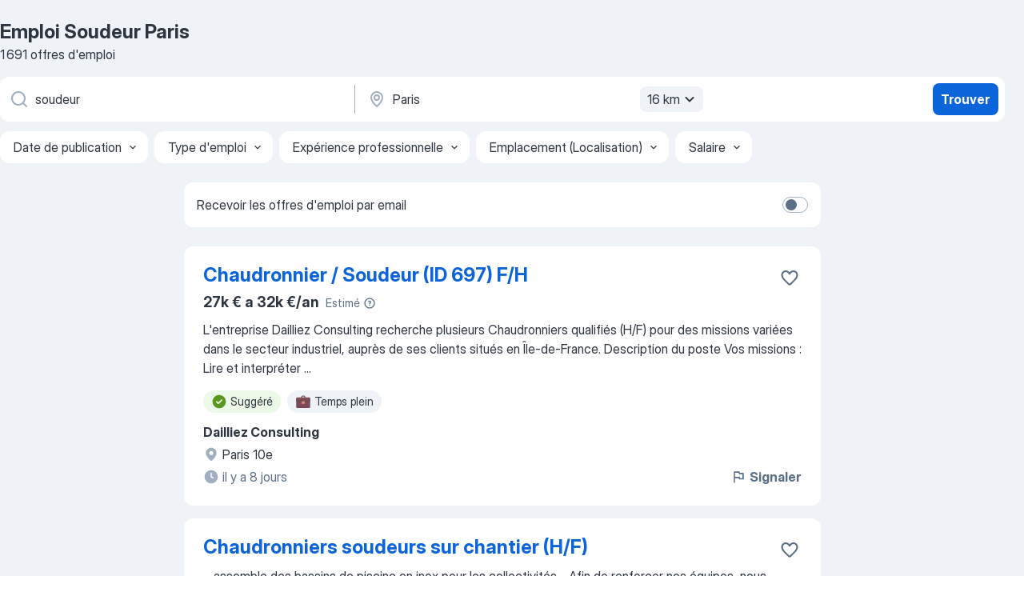

--- FILE ---
content_type: text/html
request_url: https://fr.jooble.org/emploi-soudeur/Paris
body_size: 89937
content:
<!DOCTYPE html><html lang="fr" xmlns="http://www.w3.org/1999/xhtml"><head><meta charset="utf-8"><link data-chunk="app" rel="stylesheet" href="/assets/app.9fa9f9e168e3ebc98f18.css"><link data-chunk="SERP" rel="stylesheet" href="/assets/SERP.1c2dfa3e85e6dd2638ba.css"><meta name="viewport" content="width=device-width,initial-scale=1.0,maximum-scale=5" /><meta property="og:site_name" content="Jooble" /><meta property="og:locale" content="fr" /><meta property="og:type" content="website" /><meta name="msvalidate.01" content="4E93DB804C5CCCD5B3AFF7486D4B2757" /><meta name="format-detection" content="telephone=no"><link rel="preconnect" href="https://www.googletagmanager.com" /><link rel="preconnect" href="https://www.google-analytics.com" /><link rel="dns-prefetch" href="https://www.google.com" /><link rel="dns-prefetch" href="https://apis.google.com" /><link rel="dns-prefetch" href="https://connect.facebook.net" /><link rel="dns-prefetch" href="https://www.facebook.com" /><link href="https://data-fr.jooble.org/assets/fonts/inter-display.css" rel="stylesheet"><link href="https://data-fr.jooble.org/assets/fonts/segoe.css" rel="stylesheet"><link rel="apple-touch-icon" href="/assets/images/favicon/ua/apple-touch-icon.png?v=4" /><link rel="apple-touch-icon" sizes="57x57" href="/assets/images/favicon/ua/apple-touch-icon-57x57.png?v=4" /><link rel="apple-touch-icon" sizes="60x60" href="/assets/images/favicon/ua/apple-touch-icon-60x60.png?v=4" /><link rel="apple-touch-icon" sizes="72x72" href="/assets/images/favicon/ua/apple-touch-icon-72x72.png?v=4" /><link rel="apple-touch-icon" sizes="76x76" href="/assets/images/favicon/ua/apple-touch-icon-76x76.png?v=4" /><link rel="apple-touch-icon" sizes="114x114" href="/assets/images/favicon/ua/apple-touch-icon-114x114.png?v=4" /><link rel="apple-touch-icon" sizes="120x120" href="/assets/images/favicon/ua/apple-touch-icon-120x120.png?v=4" /><link rel="apple-touch-icon" sizes="144x144" href="/assets/images/favicon/ua/apple-touch-icon-144x144.png?v=4" /><link rel="apple-touch-icon" sizes="152x152" href="/assets/images/favicon/ua/apple-touch-icon-152x152.png?v=4" /><link rel="apple-touch-icon" sizes="180x180" href="/assets/images/favicon/ua/apple-touch-icon-180x180.png?v=4" /><link rel="icon" type="image/png" sizes="16x16" href="/assets/images/favicon/ua/favicon-16x16.png?v=4"><link rel="icon" type="image/png" sizes="32x32" href="/assets/images/favicon/ua/favicon-32x32.png?v=4"><link rel="icon" type="image/png" sizes="48x48" href="/assets/images/favicon/ua/android-chrome-48x48.png?v=4"><link rel="icon" type="image/png" sizes="96x96" href="/assets/images/favicon/ua/android-chrome-96x96.png?v=4"><link rel="icon" type="image/png" sizes="144x144" href="/assets/images/favicon/ua/android-chrome-144x144.png?v=4"><link rel="icon" type="image/png" sizes="192x192" href="/assets/images/favicon/ua/android-chrome-192x192.png?v=4"><link rel="icon" type="image/png" sizes="194x194" href="/assets/images/favicon/ua/favicon-194x194.png?v=4"><link rel="icon" type="image/png" sizes="256x256" href="/assets/images/favicon/ua/android-chrome-256x256.png?v=4"><link rel="icon" type="image/png" sizes="384x384" href="/assets/images/favicon/ua/android-chrome-384x384.png?v=4"><link rel="icon" type="image/png" sizes="512x512" href="/assets/images/favicon/ua/android-chrome-512x512.png?v=4"><link rel="shortcut icon" type="image/x-icon" href="/assets/images/favicon/ua/favicon-ua.ico?v=4"><link rel="icon" href="/assets/images/favicon/ua/icon.svg?v=4" sizes="any" type="image/svg+xml"><meta name="msapplication-tooltip" content="Jooble"><meta name="msapplication-config" content="/browserconfig.xml"><meta name="msapplication-TileColor" content="#ffffff"><meta name="msapplication-TileImage" content="/assets/images/favicon/ua/mstile-144x144.png?v=4"><meta name="theme-color" content="#ffffff"><meta name="ir-site-verification-token" content="-1337664224"><script type="text/javascript" charset="utf-8">(function(g,o){g[o]=g[o]||function(){(g[o]['q']=g[o]['q']||[]).push(arguments)},g[o]['t']=1*new Date})(window,'_googCsa'); </script><script>!function(){if('PerformanceLongTaskTiming' in window) {var g=window.__tti={e:[]};g.o = new PerformanceObserver(function(l){g.e = g.e.concat(l.getEntries())});g.o.observe({entryTypes:['longtask']})}}();</script><script>!function(){var e,t,n,i,r={passive:!0,capture:!0},a=new Date,o=function(){i=[],t=-1,e=null,f(addEventListener)},c=function(i,r){e||(e=r,t=i,n=new Date,f(removeEventListener),u())},u=function(){if(t>=0&&t<n-a){var r={entryType:"first-input",name:e.type,target:e.target,cancelable:e.cancelable,startTime:e.timeStamp,processingStart:e.timeStamp+t};i.forEach((function(e){e(r)})),i=[]}},s=function(e){if(e.cancelable){var t=(e.timeStamp>1e12?new Date:performance.now())-e.timeStamp;"pointerdown"==e.type?function(e,t){var n=function(){c(e,t),a()},i=function(){a()},a=function(){removeEventListener("pointerup",n,r),removeEventListener("pointercancel",i,r)};addEventListener("pointerup",n,r),addEventListener("pointercancel",i,r)}(t,e):c(t,e)}},f=function(e){["mousedown","keydown","touchstart","pointerdown"].forEach((function(t){return e(t,s,r)}))},p="hidden"===document.visibilityState?0:1/0;addEventListener("visibilitychange",(function e(t){"hidden"===document.visibilityState&&(p=t.timeStamp,removeEventListener("visibilitychange",e,!0))}),!0);o(),self.webVitals={firstInputPolyfill:function(e){i.push(e),u()},resetFirstInputPolyfill:o,get firstHiddenTime(){return p}}}();</script><title data-rh="true">Emplois : Soudeur à Paris (Besoin d&#x27;urgence!) - 2026 - Jooble</title><link data-rh="true" rel="canonical" href="https://fr.jooble.org/emploi-soudeur/Paris"/><link data-rh="true" hreflang="fr-FR" rel="alternate" href="https://fr.jooble.org/emploi-soudeur/Paris"/><meta data-rh="true" name="keywords" content="Emploi Soudeur Paris, offre emploi Soudeur Paris, emploi, offre emploi"/><meta data-rh="true" name="description" content="Emploi : Soudeur à Paris • Recherche parmi 464.000+ offres d&#x27;emploi en cours • Rapide &amp; Gratuit • Temps plein, temporaire et à temps partiel • Meilleurs employeurs à Paris • Emploi: Soudeur - facile à trouver !"/><meta data-rh="true" property="og:image" content="/assets/images/open_graph/og_image.png"/><meta data-rh="true" property="og:url" content="https://fr.jooble.org/emploi-soudeur/Paris"/><meta data-rh="true" property="og:title" content="Emplois : Soudeur à Paris (Besoin d&#x27;urgence!) - 2026 - Jooble"/><meta data-rh="true" property="og:description" content="Emploi : Soudeur à Paris • Recherche parmi 464.000+ offres d&#x27;emploi en cours • Rapide &amp; Gratuit • Temps plein, temporaire et à temps partiel • Meilleurs employeurs à Paris • Emploi: Soudeur - facile à trouver !"/><script data-rh="true" type="application/ld+json">{"@context":"https://schema.org","@type":"BreadcrumbList","itemListElement":[[{"@type":"ListItem","position":1,"item":{"@id":"https://fr.jooble.org","name":"Emploi"}},{"@type":"ListItem","position":2,"item":{"@id":"https://fr.jooble.org/emploi-soudeur","name":"Soudeur"}},{"@type":"ListItem","position":3,"item":{"name":"Soudeur Paris"}}]]}</script><script data-rh="true" type="application/ld+json">{"@context":"https://schema.org","@type":"ItemList","numberOfItems":1691,"itemListElement":[[{"@type":"ListItem","position":1,"url":"https://fr.jooble.org/jdp/4615684587147014396"},{"@type":"ListItem","position":2,"url":"https://fr.jooble.org/jdp/-2698925735653019046"},{"@type":"ListItem","position":3,"url":"https://fr.jooble.org/jdp/-3691761886246283012"},{"@type":"ListItem","position":4,"url":"https://fr.jooble.org/jdp/5769281873645584657"},{"@type":"ListItem","position":5,"url":"https://fr.jooble.org/desc/-1757695827349876148"},{"@type":"ListItem","position":6,"url":"https://fr.jooble.org/jdp/7480033752045244118"},{"@type":"ListItem","position":7,"url":"https://fr.jooble.org/desc/4020121938488486843"},{"@type":"ListItem","position":8,"url":"https://fr.jooble.org/jdp/4500033826264146774"},{"@type":"ListItem","position":9,"url":"https://fr.jooble.org/jdp/3558923445126238043"},{"@type":"ListItem","position":10,"url":"https://fr.jooble.org/jdp/9132030767448735078"},{"@type":"ListItem","position":11,"url":"https://fr.jooble.org/jdp/-3921055357314891840"},{"@type":"ListItem","position":12,"url":"https://fr.jooble.org/jdp/7111209715131178937"},{"@type":"ListItem","position":13,"url":"https://fr.jooble.org/jdp/8775864662685355022"},{"@type":"ListItem","position":14,"url":"https://fr.jooble.org/jdp/8537093391942126183"},{"@type":"ListItem","position":15,"url":"https://fr.jooble.org/jdp/6483006641695460330"},{"@type":"ListItem","position":16,"url":"https://fr.jooble.org/jdp/4686913932626840936"},{"@type":"ListItem","position":17,"url":"https://fr.jooble.org/jdp/6044870649476140342"},{"@type":"ListItem","position":18,"url":"https://fr.jooble.org/jdp/-1327321299592583795"},{"@type":"ListItem","position":19,"url":"https://fr.jooble.org/jdp/-7618082871759098528"},{"@type":"ListItem","position":20,"url":"https://fr.jooble.org/jdp/-6134460178025046044"},{"@type":"ListItem","position":21,"url":"https://fr.jooble.org/jdp/8515968858928433471"},{"@type":"ListItem","position":22,"url":"https://fr.jooble.org/jdp/-7003769397504960299"},{"@type":"ListItem","position":23,"url":"https://fr.jooble.org/jdp/-3005519677881726591"},{"@type":"ListItem","position":24,"url":"https://fr.jooble.org/jdp/-4072798966048180953"},{"@type":"ListItem","position":25,"url":"https://fr.jooble.org/jdp/-7304413689676082166"},{"@type":"ListItem","position":26,"url":"https://fr.jooble.org/jdp/4673449100355089895"},{"@type":"ListItem","position":27,"url":"https://fr.jooble.org/jdp/1712768106008281756"},{"@type":"ListItem","position":28,"url":"https://fr.jooble.org/jdp/1302363441263095478"},{"@type":"ListItem","position":29,"url":"https://fr.jooble.org/jdp/-6217330133092847696"},{"@type":"ListItem","position":30,"url":"https://fr.jooble.org/jdp/-5880952592662827276"}]]}</script></head><body ondragstart="return false"><div id="app"><div class="zR2N9v"><div class="_1G2nM4"><div></div><div id="serpContainer" class="_0CG45k"><div class="+MdXgT"><header class="VavEB9"><div class="qD9dwK"><h1 class="_518B8Z">Emploi Soudeur Paris</h1><div company="p" class="cXVOTD">1 691 offres d&#x27;emploi</div></div><div class=""><form class="CXE+FW" data-test-name="_searchForm"><div class="tXoMlu"><div class="kySr3o EIHqTW"><div class="H-KSNn"><div class="Y6LTZC RKazSn"><div class="_0vIToK"><svg class="BC4g2E abyhUO gexuVd kPZVKg"><use xlink:href="/assets/sprite.1oxueCVBzlo-hocQRlhy.svg#icon-magnifier-usage"></use></svg><input id="input_:R55ioh:" class="_2cXMBT aHpE4r _5sX2B+" placeholder="Je cherche un emploi..." type="text" spellcheck="false" name="keyword" autoComplete="off" autoCapitalize="off" data-test-name="_searchFormKeywordInput" aria-label="Indiquez le type d&#x27;emploi que vous recherchez" value="soudeur"/></div></div></div></div><div class="kySr3o _9+Weu7"><div class="H-KSNn"><div class="Y6LTZC RKazSn"><div class="_0vIToK"><svg class="BC4g2E abyhUO gexuVd kPZVKg"><use xlink:href="/assets/sprite.1oxueCVBzlo-hocQRlhy.svg#icon-map_marker-usage"></use></svg><input id="tbRegion" class="_2cXMBT aHpE4r _5sX2B+" placeholder="Dans la région..." type="text" spellcheck="false" name="region" autoComplete="off" autoCapitalize="off" data-test-name="_searchFormRegionInput" aria-label="Indiquez la ville dans laquelle vous cherchez du travail" value="Paris"/></div><div class="hQwOE1"><div class="-xWR9w" data-test-name="_radiusSelect"><button type="button" class="VMdYVt i6dNg1 oUsVL7 -A9fYs mO9zne">16 km<span class="njVmSf"><svg class="KaSFrq JAzKjj GM7Sgs MQl7R9"><use xlink:href="/assets/sprite.1oxueCVBzlo-hocQRlhy.svg#icon-chevron_down-usage"></use></svg></span></button></div></div></div></div></div></div><button type="submit" class="VMdYVt i6dNg1 oUsVL7 xVPKbj ZuTpxY">Trouver</button></form></div><div class="p7hDF8"><div class="apmZrt" data-test-name="_smartTagsFilter"><div class="wYznI5"><span class="_1apRDx">Date de publication</span><svg class="KaSFrq DuJhnH GM7Sgs _398Jb4"><use xlink:href="/assets/sprite.1oxueCVBzlo-hocQRlhy.svg#icon-chevron_down-usage"></use></svg></div><div class="wYznI5"><span class="_1apRDx">Type d&#x27;emploi</span><svg class="KaSFrq DuJhnH GM7Sgs _398Jb4"><use xlink:href="/assets/sprite.1oxueCVBzlo-hocQRlhy.svg#icon-chevron_down-usage"></use></svg></div><div class="wYznI5"><span class="_1apRDx">Expérience professionnelle</span><svg class="KaSFrq DuJhnH GM7Sgs _398Jb4"><use xlink:href="/assets/sprite.1oxueCVBzlo-hocQRlhy.svg#icon-chevron_down-usage"></use></svg></div><div class="wYznI5"><span class="_1apRDx">Emplacement (Localisation)</span><svg class="KaSFrq DuJhnH GM7Sgs _398Jb4"><use xlink:href="/assets/sprite.1oxueCVBzlo-hocQRlhy.svg#icon-chevron_down-usage"></use></svg></div><div class="wYznI5"><span class="_1apRDx">Salaire</span><svg class="KaSFrq DuJhnH GM7Sgs _398Jb4"><use xlink:href="/assets/sprite.1oxueCVBzlo-hocQRlhy.svg#icon-chevron_down-usage"></use></svg></div></div></div></header><div class="y+s7YY"><div class="Amjssv"><main class="toVmC+" role="main"><div class="NeCPdn" id="topBarContainer"><div class="dKIuea"><div class="pfddcp xPgV1+"><div class="Z7rxKJ"><span class="ahUpuK">Recevoir les offres d&#x27;emploi par email</span><div class="rV3P9b H6hBvI RDT4pD seXaaO"><input id="SubscriptionSwitcher" type="checkbox" aria-label="SubscriptionSwitcher"/><label for="SubscriptionSwitcher"><span data-switch="pill" data-caption="false"><span data-switch="round"></span></span></label></div></div></div></div></div><div class="bXbgrv" id="serpContent"><div><div class="infinite-scroll-component__outerdiv"><div class="infinite-scroll-component ZbPfXY _serpContentBlock" style="height:auto;overflow:auto;-webkit-overflow-scrolling:touch"><div><ul class="kiBEcn"><li></li><li><div id="4615684587147014396" data-test-name="_jobCard" class="+n4WEb rHG1ci"><div class="_9q4Aij"><h2 class="jA9gFS dUatPc"><a class="_8w9Ce2 tUC4Fj _6i4Nb0 wtCvxI job_card_link" target="_blank" href="https://fr.jooble.org/jdp/4615684587147014396">Chaudronnier / Soudeur (ID 697) F/H</a></h2><div class="_5A-eEY"><div class="Bdpujj"><button type="button" class="ZapzXe _9WpygY XEfYdx JFkX+L vMdXr7 RNbuqd" data-test-name="jobFavoritesButton__4615684587147014396" aria-label="Enregistrer l&#x27;offre d&#x27;emploi dans vos favoris"><span class="H2e2t1 +gVFyQ"><svg class="KaSFrq JAzKjj _0ng4na"><use xlink:href="/assets/sprite.1oxueCVBzlo-hocQRlhy.svg#icon-heart_outline-usage"></use></svg></span></button></div></div></div><div><div class="QZH8mt"><div class="ZYWrm-"><div class="Bdpujj"><div class="_7Zkfsk"><span class="_3rO37A">27k € a 32k €/an</span><span class="e-ddJQ">Estimé<svg class="KaSFrq _0ng4na _2veCaV"><use xlink:href="/assets/sprite.1oxueCVBzlo-hocQRlhy.svg#icon-question_mark_circle-usage"></use></svg></span></div></div></div><div class="GEyos4">L'entreprise
                
 Dailliez Consulting  recherche plusieurs  Chaudronniers qualifiés (H/F) pour des missions variées dans le secteur industriel, auprès de ses clients situés en Île-de-France. 
Description du poste 
 Vos missions  : 
 Lire et interpréter ...</div><div class="rvi8+s"><div class="tXxXy-"><div data-name="suggested" data-test-name="_highlightedTag" class="K8ZLnh tag fT460t"><svg class="KaSFrq DuJhnH GeatqJ"><use xlink:href="/assets/sprite.1oxueCVBzlo-hocQRlhy.svg#icon-check_match-usage"></use></svg>Suggéré</div><div data-name="temps_complet" data-test-name="_jobTag" class="K8ZLnh tag _7Amkfs"><div class="uE1IG0" style="background-image:url(/assets/images/tagIconsNew/emoji_briefcase.svg)"></div>Temps plein</div></div></div></div><div class="L4BhzZ wrapper__new_tags_design bLrJMm"><div class="j+648w"><button type="button" class="ZapzXe _9WpygY JFkX+L vMdXr7 _9ofHq7" data-test-name="_reportJobButtonSerp"><span class="H2e2t1 w87w0E"><svg class="KaSFrq xY3sEm _0ng4na cS9jE1"><use xlink:href="/assets/sprite.1oxueCVBzlo-hocQRlhy.svg#icon-flag-usage"></use></svg></span>Signaler</button></div><div class="E6E0jY"><div class="pXyhD4 VeoRvG"><div class="heru4z"><p class="z6WlhX" data-test-name="_companyName">Dailliez Consulting</p></div></div><div class="blapLw gj1vO6 fhg31q nxYYVJ" tabindex="-1"><svg class="BC4g2E c6AqqO gexuVd kE3ssB DlQ0Ty icon_gray_soft mdorqd"><use xlink:href="/assets/sprite.1oxueCVBzlo-hocQRlhy.svg#icon-map_marker_filled-usage"></use></svg><div class="caption NTRJBV">Paris 10e</div></div><div class="blapLw gj1vO6 fhg31q fGYTou"><svg class="BC4g2E c6AqqO gexuVd kE3ssB DlQ0Ty icon_gray_soft jjtReA"><use xlink:href="/assets/sprite.1oxueCVBzlo-hocQRlhy.svg#icon-clock_filled-usage"></use></svg><div class="caption Vk-5Da">il y a 8 jours</div></div></div></div></div></div></li><li><div id="-2698925735653019046" data-test-name="_jobCard" class="+n4WEb rHG1ci"><div class="_9q4Aij"><h2 class="jA9gFS dUatPc"><a class="_8w9Ce2 tUC4Fj _6i4Nb0 wtCvxI job_card_link" target="_blank" href="https://fr.jooble.org/jdp/-2698925735653019046">Chaudronniers soudeurs sur chantier (H/F)</a></h2><div class="_5A-eEY"><div class="Bdpujj"><button type="button" class="ZapzXe _9WpygY XEfYdx JFkX+L vMdXr7 RNbuqd" data-test-name="jobFavoritesButton__-2698925735653019046" aria-label="Enregistrer l&#x27;offre d&#x27;emploi dans vos favoris"><span class="H2e2t1 +gVFyQ"><svg class="KaSFrq JAzKjj _0ng4na"><use xlink:href="/assets/sprite.1oxueCVBzlo-hocQRlhy.svg#icon-heart_outline-usage"></use></svg></span></button></div></div></div><div><div class="QZH8mt"><div class="GEyos4">&nbsp;...<span>assemble des bassins de piscine en inox pour les collectivités. 
 
 
 Afin de renforcer nos équipes, nous recrutons 3 Chaudronniers </span><b>soudeurs </b><span>sur chantier (H/F). 
 
 
 Sous la responsabilité du Chef d'équipe, vous effectuez des travaux de montage, de soudage (TIG/MAG</span>...&nbsp;</div><div class="rvi8+s"><div class="tXxXy-"><div data-name="suggested" data-test-name="_highlightedTag" class="K8ZLnh tag fT460t"><svg class="KaSFrq DuJhnH GeatqJ"><use xlink:href="/assets/sprite.1oxueCVBzlo-hocQRlhy.svg#icon-check_match-usage"></use></svg>Suggéré</div><div data-name="cdi" data-test-name="_jobTag" class="K8ZLnh tag _7Amkfs"><div class="uE1IG0" style="background-image:url(/assets/images/tagIconsNew/emoji_briefcase.svg)"></div>CDI</div></div></div></div><div class="L4BhzZ wrapper__new_tags_design bLrJMm"><div class="j+648w"><button type="button" class="ZapzXe _9WpygY JFkX+L vMdXr7 _9ofHq7" data-test-name="_reportJobButtonSerp"><span class="H2e2t1 w87w0E"><svg class="KaSFrq xY3sEm _0ng4na cS9jE1"><use xlink:href="/assets/sprite.1oxueCVBzlo-hocQRlhy.svg#icon-flag-usage"></use></svg></span>Signaler</button></div><div class="E6E0jY"><div class="pXyhD4 VeoRvG"><div class="heru4z"><p class="z6WlhX" data-test-name="_companyName">Groupe Baudin Chateauneuf</p></div></div><div class="blapLw gj1vO6 fhg31q nxYYVJ" tabindex="-1"><svg class="BC4g2E c6AqqO gexuVd kE3ssB DlQ0Ty icon_gray_soft mdorqd"><use xlink:href="/assets/sprite.1oxueCVBzlo-hocQRlhy.svg#icon-map_marker_filled-usage"></use></svg><div class="caption NTRJBV">Gentilly, Val-de-Marne</div></div><div class="blapLw gj1vO6 fhg31q fGYTou"><svg class="BC4g2E c6AqqO gexuVd kE3ssB DlQ0Ty icon_gray_soft jjtReA"><use xlink:href="/assets/sprite.1oxueCVBzlo-hocQRlhy.svg#icon-clock_filled-usage"></use></svg><div class="caption Vk-5Da">il y a 2 jours</div></div></div></div></div></div></li><li><div id="-3691761886246283012" data-test-name="_jobCard" class="+n4WEb rHG1ci"><div class="_9q4Aij"><h2 class="jA9gFS dUatPc"><a class="_8w9Ce2 tUC4Fj _6i4Nb0 wtCvxI job_card_link" target="_blank" href="https://fr.jooble.org/jdp/-3691761886246283012">Copy #3 of of Tuyauteur-soudeur TIG confirmé H/F...</a></h2><div class="_5A-eEY"><div class="Bdpujj"><button type="button" class="ZapzXe _9WpygY XEfYdx JFkX+L vMdXr7 RNbuqd" data-test-name="jobFavoritesButton__-3691761886246283012" aria-label="Enregistrer l&#x27;offre d&#x27;emploi dans vos favoris"><span class="H2e2t1 +gVFyQ"><svg class="KaSFrq JAzKjj _0ng4na"><use xlink:href="/assets/sprite.1oxueCVBzlo-hocQRlhy.svg#icon-heart_outline-usage"></use></svg></span></button></div></div></div><div><div class="QZH8mt"><div class="ZYWrm-"><div class="Bdpujj"><div class="_7Zkfsk"><span class="_3rO37A">32k € a 39k €/an</span><span class="e-ddJQ">Estimé<svg class="KaSFrq _0ng4na _2veCaV"><use xlink:href="/assets/sprite.1oxueCVBzlo-hocQRlhy.svg#icon-question_mark_circle-usage"></use></svg></span></div></div></div><div class="GEyos4"><span> Human Talent recherche pour l'un de ses clients à Alfortville en CDI un tuyauteur/</span><b>soudeur </b><span>TIG confirmé Niveau ++ ( il doit etre autonome a la réception à la fin de sa mission )
</span></div><div class="rvi8+s"><div class="tXxXy-"><div data-name="suggested" data-test-name="_highlightedTag" class="K8ZLnh tag fT460t"><svg class="KaSFrq DuJhnH GeatqJ"><use xlink:href="/assets/sprite.1oxueCVBzlo-hocQRlhy.svg#icon-check_match-usage"></use></svg>Suggéré</div><div data-name="cdi" data-test-name="_jobTag" class="K8ZLnh tag _7Amkfs"><div class="uE1IG0" style="background-image:url(/assets/images/tagIconsNew/emoji_briefcase.svg)"></div>CDI</div></div></div></div><div class="L4BhzZ wrapper__new_tags_design bLrJMm"><div class="j+648w"><button type="button" class="ZapzXe _9WpygY JFkX+L vMdXr7 _9ofHq7" data-test-name="_reportJobButtonSerp"><span class="H2e2t1 w87w0E"><svg class="KaSFrq xY3sEm _0ng4na cS9jE1"><use xlink:href="/assets/sprite.1oxueCVBzlo-hocQRlhy.svg#icon-flag-usage"></use></svg></span>Signaler</button></div><div class="E6E0jY"><div class="pXyhD4 VeoRvG"><div class="heru4z"><p class="z6WlhX" data-test-name="_companyName">Human Talent</p></div></div><div class="blapLw gj1vO6 fhg31q nxYYVJ" tabindex="-1"><svg class="BC4g2E c6AqqO gexuVd kE3ssB DlQ0Ty icon_gray_soft mdorqd"><use xlink:href="/assets/sprite.1oxueCVBzlo-hocQRlhy.svg#icon-map_marker_filled-usage"></use></svg><div class="caption NTRJBV">Charenton-le-Pont, Val-de-Marne</div></div><div class="blapLw gj1vO6 fhg31q fGYTou"><svg class="BC4g2E c6AqqO gexuVd kE3ssB DlQ0Ty icon_gray_soft jjtReA"><use xlink:href="/assets/sprite.1oxueCVBzlo-hocQRlhy.svg#icon-clock_filled-usage"></use></svg><div class="caption Vk-5Da"> Il y a 2 mois</div></div></div></div></div></div></li><li><div id="5769281873645584657" data-test-name="_jobCard" class="+n4WEb rHG1ci"><div class="_9q4Aij"><h2 class="jA9gFS dUatPc"><a class="_8w9Ce2 tUC4Fj _6i4Nb0 wtCvxI job_card_link" target="_blank" href="https://fr.jooble.org/jdp/5769281873645584657">TUYAUTEUR SOUDEUR</a></h2><div class="_5A-eEY"><div class="Bdpujj"><button type="button" class="ZapzXe _9WpygY XEfYdx JFkX+L vMdXr7 RNbuqd" data-test-name="jobFavoritesButton__5769281873645584657" aria-label="Enregistrer l&#x27;offre d&#x27;emploi dans vos favoris"><span class="H2e2t1 +gVFyQ"><svg class="KaSFrq JAzKjj _0ng4na"><use xlink:href="/assets/sprite.1oxueCVBzlo-hocQRlhy.svg#icon-heart_outline-usage"></use></svg></span></button></div></div></div><div><div class="QZH8mt"><div class="ZYWrm-"><div class="Bdpujj"><div class="_7Zkfsk"><span class="_3rO37A">23k € a 32k €/an</span><span class="e-ddJQ">Estimé<svg class="KaSFrq _0ng4na _2veCaV"><use xlink:href="/assets/sprite.1oxueCVBzlo-hocQRlhy.svg#icon-question_mark_circle-usage"></use></svg></span></div></div></div><div class="GEyos4">GET Carrières - votre agence d'emploi pour une carrière en intérim
GET CARRIERES recrute pour l'un de ses clients spécialisés dans le domaine du CVC, un TUYAUTEUR 

Rattaché(e) à un chef de chantier, vos missions seront les suivantes : 


	Analyser un plan isométrique
	...</div><div class="rvi8+s"><div class="tXxXy-"><div data-name="suggested" data-test-name="_highlightedTag" class="K8ZLnh tag fT460t"><svg class="KaSFrq DuJhnH GeatqJ"><use xlink:href="/assets/sprite.1oxueCVBzlo-hocQRlhy.svg#icon-check_match-usage"></use></svg>Suggéré</div><div data-name="interim" data-test-name="_jobTag" class="K8ZLnh tag _7Amkfs"><div class="uE1IG0" style="background-image:url(/assets/images/tagIconsNew/emoji_briefcase.svg)"></div>Intérim</div></div></div></div><div class="L4BhzZ wrapper__new_tags_design bLrJMm"><div class="j+648w"><button type="button" class="ZapzXe _9WpygY JFkX+L vMdXr7 _9ofHq7" data-test-name="_reportJobButtonSerp"><span class="H2e2t1 w87w0E"><svg class="KaSFrq xY3sEm _0ng4na cS9jE1"><use xlink:href="/assets/sprite.1oxueCVBzlo-hocQRlhy.svg#icon-flag-usage"></use></svg></span>Signaler</button><img src="/css/images/plogo/136.gif" class="yUFQEM" aria-hidden="true" alt="dteCompanyLogo"/></div><div class="E6E0jY"><div class="blapLw gj1vO6 fhg31q nxYYVJ" tabindex="-1"><svg class="BC4g2E c6AqqO gexuVd kE3ssB DlQ0Ty icon_gray_soft mdorqd"><use xlink:href="/assets/sprite.1oxueCVBzlo-hocQRlhy.svg#icon-map_marker_filled-usage"></use></svg><div class="caption NTRJBV">Paris</div></div><div class="blapLw gj1vO6 fhg31q fGYTou"><svg class="BC4g2E c6AqqO gexuVd kE3ssB DlQ0Ty icon_gray_soft jjtReA"><use xlink:href="/assets/sprite.1oxueCVBzlo-hocQRlhy.svg#icon-clock_filled-usage"></use></svg><div class="caption Vk-5Da">il y a 29 jours</div></div></div></div></div></div></li><li><div id="-1757695827349876148" data-test-name="_jobCard" class="+n4WEb rHG1ci"><div class="_9q4Aij"><h2 class="jA9gFS dUatPc"><a class="_8w9Ce2 tUC4Fj _6i4Nb0 wtCvxI job_card_link" target="_blank" rel="noopener nofollow" href="https://fr.jooble.org/desc/-1757695827349876148">TUYAUTEUR SOUDEUR INOX</a></h2><div class="_5A-eEY"><div class="Bdpujj"><button type="button" class="ZapzXe _9WpygY XEfYdx JFkX+L vMdXr7 RNbuqd" data-test-name="jobFavoritesButton__-1757695827349876148" aria-label="Enregistrer l&#x27;offre d&#x27;emploi dans vos favoris"><span class="H2e2t1 +gVFyQ"><svg class="KaSFrq JAzKjj _0ng4na"><use xlink:href="/assets/sprite.1oxueCVBzlo-hocQRlhy.svg#icon-heart_outline-usage"></use></svg></span></button></div></div></div><div><div class="QZH8mt"><div class="ZYWrm-"><div class="Bdpujj"><div class="_7Zkfsk"><span class="_3rO37A">32k € a 40k €/an</span><span class="e-ddJQ">Estimé<svg class="KaSFrq _0ng4na _2veCaV"><use xlink:href="/assets/sprite.1oxueCVBzlo-hocQRlhy.svg#icon-question_mark_circle-usage"></use></svg></span></div></div></div><div class="GEyos4">GET Carrières - votre agence d'emploi pour une carrière en intérim, CDD et CDI.
GET CARRIERES recrute pour l'un de ses clients spécialisés dans le domaine du CVC, un TUYAUTEUR INOX H/F.

Rattaché(e) à un chef de chantier, vos missions seront les suivantes : 


	Analyser...</div><div class="rvi8+s"><div class="tXxXy-"><div data-name="suggested" data-test-name="_highlightedTag" class="K8ZLnh tag fT460t"><svg class="KaSFrq DuJhnH GeatqJ"><use xlink:href="/assets/sprite.1oxueCVBzlo-hocQRlhy.svg#icon-check_match-usage"></use></svg>Suggéré</div><div data-name="cdi" data-test-name="_jobTag" class="K8ZLnh tag _7Amkfs"><div class="uE1IG0" style="background-image:url(/assets/images/tagIconsNew/emoji_briefcase.svg)"></div>CDI</div><div data-name="cdd" data-test-name="_jobTag" class="K8ZLnh tag _7Amkfs"><div class="uE1IG0" style="background-image:url(/assets/images/tagIconsNew/emoji_briefcase.svg)"></div>CDD</div><div data-name="temps_complet" data-test-name="_jobTag" class="K8ZLnh tag _7Amkfs"><div class="uE1IG0" style="background-image:url(/assets/images/tagIconsNew/emoji_briefcase.svg)"></div>Temps plein</div><div data-name="interim" data-test-name="_jobTag" class="K8ZLnh tag _7Amkfs"><div class="uE1IG0" style="background-image:url(/assets/images/tagIconsNew/emoji_briefcase.svg)"></div>Intérim</div></div></div></div><div class="L4BhzZ wrapper__new_tags_design bLrJMm"><div class="j+648w"><button type="button" class="ZapzXe _9WpygY JFkX+L vMdXr7 _9ofHq7" data-test-name="_reportJobButtonSerp"><span class="H2e2t1 w87w0E"><svg class="KaSFrq xY3sEm _0ng4na cS9jE1"><use xlink:href="/assets/sprite.1oxueCVBzlo-hocQRlhy.svg#icon-flag-usage"></use></svg></span>Signaler</button><img src="/css/images/plogo/152.gif" class="yUFQEM" aria-hidden="true" alt="dteCompanyLogo"/></div><div class="E6E0jY"><div class="pXyhD4 VeoRvG"><div class="heru4z"><p class="z6WlhX" data-test-name="_companyName">GET Carrières</p></div></div><div class="blapLw gj1vO6 fhg31q nxYYVJ" tabindex="-1"><svg class="BC4g2E c6AqqO gexuVd kE3ssB DlQ0Ty icon_gray_soft mdorqd"><use xlink:href="/assets/sprite.1oxueCVBzlo-hocQRlhy.svg#icon-map_marker_filled-usage"></use></svg><div class="caption NTRJBV">Paris</div></div><div class="blapLw gj1vO6 fhg31q fGYTou"><svg class="BC4g2E c6AqqO gexuVd kE3ssB DlQ0Ty icon_gray_soft jjtReA"><use xlink:href="/assets/sprite.1oxueCVBzlo-hocQRlhy.svg#icon-clock_filled-usage"></use></svg><div class="caption Vk-5Da">il y a 1 jour</div></div></div></div></div></div></li><li><div id="7480033752045244118" data-test-name="_jobCard" class="+n4WEb rHG1ci"><div class="_9q4Aij"><h2 class="jA9gFS dUatPc"><a class="_8w9Ce2 tUC4Fj _6i4Nb0 wtCvxI job_card_link" target="_blank" href="https://fr.jooble.org/jdp/7480033752045244118">Copy #6 of of of of of Tuyauteur-soudeur TIG confirmé H/F...</a></h2><div class="_5A-eEY"><div class="Bdpujj"><button type="button" class="ZapzXe _9WpygY XEfYdx JFkX+L vMdXr7 RNbuqd" data-test-name="jobFavoritesButton__7480033752045244118" aria-label="Enregistrer l&#x27;offre d&#x27;emploi dans vos favoris"><span class="H2e2t1 +gVFyQ"><svg class="KaSFrq JAzKjj _0ng4na"><use xlink:href="/assets/sprite.1oxueCVBzlo-hocQRlhy.svg#icon-heart_outline-usage"></use></svg></span></button></div></div></div><div><div class="QZH8mt"><div class="GEyos4"><span> Human Talent recherche pour l'un de ses clients en Atelier aux Mureaux (78) en intérim de pré-embauche un tuyauteur/</span><b>soudeur </b><span>TIG confirmé Niveau ++ ( il doit être autonome a la réception à la fin de sa mission )
</span></div><div class="rvi8+s"><div class="tXxXy-"><div data-name="suggested" data-test-name="_highlightedTag" class="K8ZLnh tag fT460t"><svg class="KaSFrq DuJhnH GeatqJ"><use xlink:href="/assets/sprite.1oxueCVBzlo-hocQRlhy.svg#icon-check_match-usage"></use></svg>Suggéré</div><div data-name="interim" data-test-name="_jobTag" class="K8ZLnh tag _7Amkfs"><div class="uE1IG0" style="background-image:url(/assets/images/tagIconsNew/emoji_briefcase.svg)"></div>Intérim</div></div></div></div><div class="L4BhzZ wrapper__new_tags_design bLrJMm"><div class="j+648w"><button type="button" class="ZapzXe _9WpygY JFkX+L vMdXr7 _9ofHq7" data-test-name="_reportJobButtonSerp"><span class="H2e2t1 w87w0E"><svg class="KaSFrq xY3sEm _0ng4na cS9jE1"><use xlink:href="/assets/sprite.1oxueCVBzlo-hocQRlhy.svg#icon-flag-usage"></use></svg></span>Signaler</button></div><div class="E6E0jY"><div class="pXyhD4 VeoRvG"><div class="heru4z"><p class="z6WlhX" data-test-name="_companyName">Human Talent</p></div></div><div class="blapLw gj1vO6 fhg31q nxYYVJ" tabindex="-1"><svg class="BC4g2E c6AqqO gexuVd kE3ssB DlQ0Ty icon_gray_soft mdorqd"><use xlink:href="/assets/sprite.1oxueCVBzlo-hocQRlhy.svg#icon-map_marker_filled-usage"></use></svg><div class="caption NTRJBV">Charenton-le-Pont, Val-de-Marne</div></div><div class="blapLw gj1vO6 fhg31q fGYTou"><svg class="BC4g2E c6AqqO gexuVd kE3ssB DlQ0Ty icon_gray_soft jjtReA"><use xlink:href="/assets/sprite.1oxueCVBzlo-hocQRlhy.svg#icon-clock_filled-usage"></use></svg><div class="caption Vk-5Da"> Il y a 2 mois</div></div></div></div></div></div></li><li><div id="4020121938488486843" data-test-name="_jobCard" class="+n4WEb rHG1ci"><div class="_9q4Aij"><h2 class="jA9gFS dUatPc"><a class="_8w9Ce2 tUC4Fj _6i4Nb0 wtCvxI job_card_link" target="_blank" rel="noopener nofollow" href="https://fr.jooble.org/desc/4020121938488486843">tuyauteur soudeur à l&#x27;arc autogène</a></h2><div class="_5A-eEY"><div class="Bdpujj"><button type="button" class="ZapzXe _9WpygY XEfYdx JFkX+L vMdXr7 RNbuqd" data-test-name="jobFavoritesButton__4020121938488486843" aria-label="Enregistrer l&#x27;offre d&#x27;emploi dans vos favoris"><span class="H2e2t1 +gVFyQ"><svg class="KaSFrq JAzKjj _0ng4na"><use xlink:href="/assets/sprite.1oxueCVBzlo-hocQRlhy.svg#icon-heart_outline-usage"></use></svg></span></button></div></div></div><div><div class="QZH8mt"><div class="ZYWrm-"><div class="Bdpujj"><div class="_7Zkfsk"><span class="_3rO37A">25k € a 34k €/an</span><span class="e-ddJQ">Estimé<svg class="KaSFrq _0ng4na _2veCaV"><use xlink:href="/assets/sprite.1oxueCVBzlo-hocQRlhy.svg#icon-question_mark_circle-usage"></use></svg></span></div></div></div><div class="GEyos4"><span>Get Carrières recherche un tuyauteur </span><b>soudeur </b><span>(H/F) expérimenté en soudure à l'arc autogène

	
	Préparation, assemblage et soudure de tuyauteries
	
	
	Lecture de plans isométriques
	
	
	Contrôle de la qualité des soudures
	
	
	remunération selon profil
	


	
	Expérience</span>...&nbsp;</div><div class="rvi8+s"><div class="tXxXy-"><div data-name="suggested" data-test-name="_highlightedTag" class="K8ZLnh tag fT460t"><svg class="KaSFrq DuJhnH GeatqJ"><use xlink:href="/assets/sprite.1oxueCVBzlo-hocQRlhy.svg#icon-check_match-usage"></use></svg>Suggéré</div><div data-name="temps_complet" data-test-name="_jobTag" class="K8ZLnh tag _7Amkfs"><div class="uE1IG0" style="background-image:url(/assets/images/tagIconsNew/emoji_briefcase.svg)"></div>Temps plein</div><div data-name="interim" data-test-name="_jobTag" class="K8ZLnh tag _7Amkfs"><div class="uE1IG0" style="background-image:url(/assets/images/tagIconsNew/emoji_briefcase.svg)"></div>Intérim</div></div></div></div><div class="L4BhzZ wrapper__new_tags_design bLrJMm"><div class="j+648w"><button type="button" class="ZapzXe _9WpygY JFkX+L vMdXr7 _9ofHq7" data-test-name="_reportJobButtonSerp"><span class="H2e2t1 w87w0E"><svg class="KaSFrq xY3sEm _0ng4na cS9jE1"><use xlink:href="/assets/sprite.1oxueCVBzlo-hocQRlhy.svg#icon-flag-usage"></use></svg></span>Signaler</button><img src="/css/images/plogo/152.gif" class="yUFQEM" aria-hidden="true" alt="dteCompanyLogo"/></div><div class="E6E0jY"><div class="pXyhD4 VeoRvG"><div class="heru4z"><p class="z6WlhX" data-test-name="_companyName">GET Carrières</p></div></div><div class="blapLw gj1vO6 fhg31q nxYYVJ" tabindex="-1"><svg class="BC4g2E c6AqqO gexuVd kE3ssB DlQ0Ty icon_gray_soft mdorqd"><use xlink:href="/assets/sprite.1oxueCVBzlo-hocQRlhy.svg#icon-map_marker_filled-usage"></use></svg><div class="caption NTRJBV">Paris</div></div><div class="blapLw gj1vO6 fhg31q fGYTou"><svg class="BC4g2E c6AqqO gexuVd kE3ssB DlQ0Ty icon_gray_soft jjtReA"><use xlink:href="/assets/sprite.1oxueCVBzlo-hocQRlhy.svg#icon-clock_filled-usage"></use></svg><div class="caption Vk-5Da">il y a 1 jour</div></div></div></div></div></div></li><li><div class="li6YgU" style="--ew-button-color:#F7F6F2;--ew-button-background-color:#014EFE"></div></li><li></li><li><div id="4500033826264146774" data-test-name="_jobCard" class="+n4WEb rHG1ci"><div class="_9q4Aij"><h2 class="jA9gFS dUatPc"><a class="_8w9Ce2 tUC4Fj _6i4Nb0 wtCvxI job_card_link" target="_blank" href="https://fr.jooble.org/jdp/4500033826264146774">CHAUDRONNER SOUDEUR H/F</a></h2><div class="_5A-eEY"><div class="Bdpujj"><button type="button" class="ZapzXe _9WpygY XEfYdx JFkX+L vMdXr7 RNbuqd" data-test-name="jobFavoritesButton__4500033826264146774" aria-label="Enregistrer l&#x27;offre d&#x27;emploi dans vos favoris"><span class="H2e2t1 +gVFyQ"><svg class="KaSFrq JAzKjj _0ng4na"><use xlink:href="/assets/sprite.1oxueCVBzlo-hocQRlhy.svg#icon-heart_outline-usage"></use></svg></span></button></div></div></div><div><div class="QZH8mt"><div class="ZYWrm-"><div class="Bdpujj"><div class="_7Zkfsk"><span class="_3rO37A">27k € a 33k €/an</span><span class="e-ddJQ">Estimé<svg class="KaSFrq _0ng4na _2veCaV"><use xlink:href="/assets/sprite.1oxueCVBzlo-hocQRlhy.svg#icon-question_mark_circle-usage"></use></svg></span></div></div></div><div class="GEyos4">&nbsp;...<span>, écran de protection) 
- Utilisation d'outils conformes 
- Port des EPI spécifiques : gants, tablier, manchettes en cuir, écran </span><b>soudeur,</b><span> lunettes de protection pour les oxycoupages. 
- Soudage en milieu ventilé, port de protection respiratoire si nécessaire 
Risques</span>...&nbsp;</div><div class="rvi8+s"><div class="tXxXy-"><div data-name="suggested" data-test-name="_highlightedTag" class="K8ZLnh tag fT460t"><svg class="KaSFrq DuJhnH GeatqJ"><use xlink:href="/assets/sprite.1oxueCVBzlo-hocQRlhy.svg#icon-check_match-usage"></use></svg>Suggéré</div><div data-name="temps_complet" data-test-name="_jobTag" class="K8ZLnh tag _7Amkfs"><div class="uE1IG0" style="background-image:url(/assets/images/tagIconsNew/emoji_briefcase.svg)"></div>Temps plein</div><div data-name="interim" data-test-name="_jobTag" class="K8ZLnh tag _7Amkfs"><div class="uE1IG0" style="background-image:url(/assets/images/tagIconsNew/emoji_briefcase.svg)"></div>Intérim</div></div></div></div><div class="L4BhzZ wrapper__new_tags_design bLrJMm"><div class="j+648w"><button type="button" class="ZapzXe _9WpygY JFkX+L vMdXr7 _9ofHq7" data-test-name="_reportJobButtonSerp"><span class="H2e2t1 w87w0E"><svg class="KaSFrq xY3sEm _0ng4na cS9jE1"><use xlink:href="/assets/sprite.1oxueCVBzlo-hocQRlhy.svg#icon-flag-usage"></use></svg></span>Signaler</button></div><div class="E6E0jY"><div class="pXyhD4 VeoRvG"><div class="heru4z"><p class="z6WlhX" data-test-name="_companyName">LTd</p></div></div><div class="blapLw gj1vO6 fhg31q nxYYVJ" tabindex="-1"><svg class="BC4g2E c6AqqO gexuVd kE3ssB DlQ0Ty icon_gray_soft mdorqd"><use xlink:href="/assets/sprite.1oxueCVBzlo-hocQRlhy.svg#icon-map_marker_filled-usage"></use></svg><div class="caption NTRJBV">Boulogne-Billancourt</div></div><div class="blapLw gj1vO6 fhg31q fGYTou"><svg class="BC4g2E c6AqqO gexuVd kE3ssB DlQ0Ty icon_gray_soft jjtReA"><use xlink:href="/assets/sprite.1oxueCVBzlo-hocQRlhy.svg#icon-clock_filled-usage"></use></svg><div class="caption Vk-5Da">il y a 10 jours</div></div></div></div></div></div></li><li><div id="3558923445126238043" data-test-name="_jobCard" class="+n4WEb rHG1ci"><div class="_9q4Aij"><h2 class="jA9gFS dUatPc"><a class="_8w9Ce2 tUC4Fj _6i4Nb0 wtCvxI job_card_link" target="_blank" href="https://fr.jooble.org/jdp/3558923445126238043">SOUDEUR, MIG, MAG, ARC,TIG, SEMI AUTO ( H/F )</a></h2><div class="_5A-eEY"><div class="Bdpujj"><button type="button" class="ZapzXe _9WpygY XEfYdx JFkX+L vMdXr7 RNbuqd" data-test-name="jobFavoritesButton__3558923445126238043" aria-label="Enregistrer l&#x27;offre d&#x27;emploi dans vos favoris"><span class="H2e2t1 +gVFyQ"><svg class="KaSFrq JAzKjj _0ng4na"><use xlink:href="/assets/sprite.1oxueCVBzlo-hocQRlhy.svg#icon-heart_outline-usage"></use></svg></span></button></div></div></div><div><div class="QZH8mt"><div class="ZYWrm-"><div class="Bdpujj"><div class="_7Zkfsk"><span class="_3rO37A">23k € a 30k €/an</span><span class="e-ddJQ">Estimé<svg class="KaSFrq _0ng4na _2veCaV"><use xlink:href="/assets/sprite.1oxueCVBzlo-hocQRlhy.svg#icon-question_mark_circle-usage"></use></svg></span></div></div></div><div class="GEyos4">&nbsp;...<span>le secteur du bâtiment, Travaux publics et des espaces verts

Mission
CONNECTT recrute pour le compte de l'un de ses clients un(e) </span><b>Soudeur </b><span>/ soudeuse MIG, MAG, ARC,TIG, SEMI AUTO ( H/F ).
 Vos missions :
- Sélectionner un ordre de fabrication suivant le planning de production</span>...&nbsp;</div><div class="rvi8+s"><div class="tXxXy-"><div data-name="suggested" data-test-name="_highlightedTag" class="K8ZLnh tag fT460t"><svg class="KaSFrq DuJhnH GeatqJ"><use xlink:href="/assets/sprite.1oxueCVBzlo-hocQRlhy.svg#icon-check_match-usage"></use></svg>Suggéré</div><div data-name="interim" data-test-name="_jobTag" class="K8ZLnh tag _7Amkfs"><div class="uE1IG0" style="background-image:url(/assets/images/tagIconsNew/emoji_briefcase.svg)"></div>Intérim</div></div></div></div><div class="L4BhzZ wrapper__new_tags_design bLrJMm"><div class="j+648w"><button type="button" class="ZapzXe _9WpygY JFkX+L vMdXr7 _9ofHq7" data-test-name="_reportJobButtonSerp"><span class="H2e2t1 w87w0E"><svg class="KaSFrq xY3sEm _0ng4na cS9jE1"><use xlink:href="/assets/sprite.1oxueCVBzlo-hocQRlhy.svg#icon-flag-usage"></use></svg></span>Signaler</button></div><div class="E6E0jY"><div class="pXyhD4 VeoRvG"><div class="heru4z"><p class="z6WlhX" data-test-name="_companyName">CONNECTT 3</p></div></div><div class="blapLw gj1vO6 fhg31q nxYYVJ" tabindex="-1"><svg class="BC4g2E c6AqqO gexuVd kE3ssB DlQ0Ty icon_gray_soft mdorqd"><use xlink:href="/assets/sprite.1oxueCVBzlo-hocQRlhy.svg#icon-map_marker_filled-usage"></use></svg><div class="caption NTRJBV">Paris</div></div><div class="blapLw gj1vO6 fhg31q fGYTou"><svg class="BC4g2E c6AqqO gexuVd kE3ssB DlQ0Ty icon_gray_soft jjtReA"><use xlink:href="/assets/sprite.1oxueCVBzlo-hocQRlhy.svg#icon-clock_filled-usage"></use></svg><div class="caption Vk-5Da"> Il y a 2 mois</div></div></div></div></div></div></li><li><div id="9132030767448735078" data-test-name="_jobCard" class="+n4WEb rHG1ci"><div class="_9q4Aij"><h2 class="jA9gFS dUatPc"><a class="_8w9Ce2 tUC4Fj _6i4Nb0 wtCvxI job_card_link" target="_blank" href="https://fr.jooble.org/jdp/9132030767448735078">SOUDEUR H/F (4) (7)</a></h2><div class="_5A-eEY"><div class="Bdpujj"><button type="button" class="ZapzXe _9WpygY XEfYdx JFkX+L vMdXr7 RNbuqd" data-test-name="jobFavoritesButton__9132030767448735078" aria-label="Enregistrer l&#x27;offre d&#x27;emploi dans vos favoris"><span class="H2e2t1 +gVFyQ"><svg class="KaSFrq JAzKjj _0ng4na"><use xlink:href="/assets/sprite.1oxueCVBzlo-hocQRlhy.svg#icon-heart_outline-usage"></use></svg></span></button></div></div></div><div><div class="QZH8mt"><div class="ZYWrm-"><div class="Bdpujj"><div class="_7Zkfsk"><span class="_3rO37A">25k € a 31k €/an</span><span class="e-ddJQ">Estimé<svg class="KaSFrq _0ng4na _2veCaV"><use xlink:href="/assets/sprite.1oxueCVBzlo-hocQRlhy.svg#icon-question_mark_circle-usage"></use></svg></span></div></div></div><div class="GEyos4">&nbsp;...<span>de nos clients, pour construire ensemble des projets porteurs de sens et de performance. 
Aujourd'hui, notre agence recrute un(e) </span><b>Soudeur(</b><span>se) TIG / Acier noir pour le compte de l'un de nos clients, entreprise reconnue dans le secteur de la métallurgie et de la tuyauterie</span>...&nbsp;</div><div class="rvi8+s"><div class="tXxXy-"><div data-name="suggested" data-test-name="_highlightedTag" class="K8ZLnh tag fT460t"><svg class="KaSFrq DuJhnH GeatqJ"><use xlink:href="/assets/sprite.1oxueCVBzlo-hocQRlhy.svg#icon-check_match-usage"></use></svg>Suggéré</div><div data-name="interim" data-test-name="_jobTag" class="K8ZLnh tag _7Amkfs"><div class="uE1IG0" style="background-image:url(/assets/images/tagIconsNew/emoji_briefcase.svg)"></div>Intérim</div></div></div></div><div class="L4BhzZ wrapper__new_tags_design bLrJMm"><div class="j+648w"><button type="button" class="ZapzXe _9WpygY JFkX+L vMdXr7 _9ofHq7" data-test-name="_reportJobButtonSerp"><span class="H2e2t1 w87w0E"><svg class="KaSFrq xY3sEm _0ng4na cS9jE1"><use xlink:href="/assets/sprite.1oxueCVBzlo-hocQRlhy.svg#icon-flag-usage"></use></svg></span>Signaler</button></div><div class="E6E0jY"><div class="pXyhD4 VeoRvG"><div class="heru4z"><p class="z6WlhX" data-test-name="_companyName">LTD international</p></div></div><div class="blapLw gj1vO6 fhg31q nxYYVJ" tabindex="-1"><svg class="BC4g2E c6AqqO gexuVd kE3ssB DlQ0Ty icon_gray_soft mdorqd"><use xlink:href="/assets/sprite.1oxueCVBzlo-hocQRlhy.svg#icon-map_marker_filled-usage"></use></svg><div class="caption NTRJBV">Montreuil</div></div><div class="blapLw gj1vO6 fhg31q fGYTou"><svg class="BC4g2E c6AqqO gexuVd kE3ssB DlQ0Ty icon_gray_soft jjtReA"><use xlink:href="/assets/sprite.1oxueCVBzlo-hocQRlhy.svg#icon-clock_filled-usage"></use></svg><div class="caption Vk-5Da"> Il y a 2 mois</div></div></div></div></div></div></li><li><div id="-3921055357314891840" data-test-name="_jobCard" class="+n4WEb rHG1ci"><div class="_9q4Aij"><h2 class="jA9gFS dUatPc"><a class="_8w9Ce2 tUC4Fj _6i4Nb0 wtCvxI job_card_link" target="_blank" href="https://fr.jooble.org/jdp/-3921055357314891840">Soudeur (H/F) - Paris</a></h2><div class="_5A-eEY"><div class="Bdpujj"><button type="button" class="ZapzXe _9WpygY XEfYdx JFkX+L vMdXr7 RNbuqd" data-test-name="jobFavoritesButton__-3921055357314891840" aria-label="Enregistrer l&#x27;offre d&#x27;emploi dans vos favoris"><span class="H2e2t1 +gVFyQ"><svg class="KaSFrq JAzKjj _0ng4na"><use xlink:href="/assets/sprite.1oxueCVBzlo-hocQRlhy.svg#icon-heart_outline-usage"></use></svg></span></button></div></div></div><div><div class="QZH8mt"><p class="b97WnG">13 € a 18 €/heure</p><div class="GEyos4">&nbsp;...<span>spécialisées et grands groupes du secteur – dans la recherche de profils techniques qualifiés. 
Dans ce cadre, nous recherchons un </span><b>Soudeur </b><span>(H/F) pour intervenir sur des chantiers de construction, rénovation ou maintenance industrielle. 
 Poste et missions : 
 Lieu :</span>...&nbsp;</div><div class="rvi8+s"><div class="tXxXy-"><div data-name="suggested" data-test-name="_highlightedTag" class="K8ZLnh tag fT460t"><svg class="KaSFrq DuJhnH GeatqJ"><use xlink:href="/assets/sprite.1oxueCVBzlo-hocQRlhy.svg#icon-check_match-usage"></use></svg>Suggéré</div><div data-name="cdi" data-test-name="_jobTag" class="K8ZLnh tag _7Amkfs"><div class="uE1IG0" style="background-image:url(/assets/images/tagIconsNew/emoji_briefcase.svg)"></div>CDI</div></div></div></div><div class="L4BhzZ wrapper__new_tags_design bLrJMm"><div class="j+648w"><button type="button" class="ZapzXe _9WpygY JFkX+L vMdXr7 _9ofHq7" data-test-name="_reportJobButtonSerp"><span class="H2e2t1 w87w0E"><svg class="KaSFrq xY3sEm _0ng4na cS9jE1"><use xlink:href="/assets/sprite.1oxueCVBzlo-hocQRlhy.svg#icon-flag-usage"></use></svg></span>Signaler</button></div><div class="E6E0jY"><div class="pXyhD4 VeoRvG"><div class="heru4z"><p class="z6WlhX" data-test-name="_companyName">LTD international</p></div></div><div class="blapLw gj1vO6 fhg31q nxYYVJ" tabindex="-1"><svg class="BC4g2E c6AqqO gexuVd kE3ssB DlQ0Ty icon_gray_soft mdorqd"><use xlink:href="/assets/sprite.1oxueCVBzlo-hocQRlhy.svg#icon-map_marker_filled-usage"></use></svg><div class="caption NTRJBV">Paris</div></div><div class="blapLw gj1vO6 fhg31q fGYTou"><svg class="BC4g2E c6AqqO gexuVd kE3ssB DlQ0Ty icon_gray_soft jjtReA"><use xlink:href="/assets/sprite.1oxueCVBzlo-hocQRlhy.svg#icon-clock_filled-usage"></use></svg><div class="caption Vk-5Da"> Il y a 2 mois</div></div></div></div></div></div></li><li><div id="7111209715131178937" data-test-name="_jobCard" class="+n4WEb rHG1ci"><div class="_9q4Aij"><h2 class="jA9gFS dUatPc"><a class="_8w9Ce2 tUC4Fj _6i4Nb0 wtCvxI job_card_link" target="_blank" href="https://fr.jooble.org/jdp/7111209715131178937">Soudeur (H/F)</a></h2><div class="_5A-eEY"><div class="Bdpujj"><button type="button" class="ZapzXe _9WpygY XEfYdx JFkX+L vMdXr7 RNbuqd" data-test-name="jobFavoritesButton__7111209715131178937" aria-label="Enregistrer l&#x27;offre d&#x27;emploi dans vos favoris"><span class="H2e2t1 +gVFyQ"><svg class="KaSFrq JAzKjj _0ng4na"><use xlink:href="/assets/sprite.1oxueCVBzlo-hocQRlhy.svg#icon-heart_outline-usage"></use></svg></span></button></div></div></div><div><div class="QZH8mt"><p class="b97WnG">13 € a 17 €/heure</p><div class="GEyos4">&nbsp;...<span>Description de l'offre 
 Notre client spécialisé dans la soudure métallique, est à la recherche d'un </span><b>Soudeur </b><span>(H/F) détenant la licence soudure ainsi que spécialisé soit sur la soudure TIG, MAG ou encore à l'ARC. 
VOS MISSIONS : 
-Réaliser des soudures de pièces métalliques</span>...&nbsp;</div><div class="rvi8+s"><div class="tXxXy-"><div data-name="suggested" data-test-name="_highlightedTag" class="K8ZLnh tag fT460t"><svg class="KaSFrq DuJhnH GeatqJ"><use xlink:href="/assets/sprite.1oxueCVBzlo-hocQRlhy.svg#icon-check_match-usage"></use></svg>Suggéré</div><div data-name="interim" data-test-name="_jobTag" class="K8ZLnh tag _7Amkfs"><div class="uE1IG0" style="background-image:url(/assets/images/tagIconsNew/emoji_briefcase.svg)"></div>Intérim</div></div></div></div><div class="L4BhzZ wrapper__new_tags_design bLrJMm"><div class="j+648w"><button type="button" class="ZapzXe _9WpygY JFkX+L vMdXr7 _9ofHq7" data-test-name="_reportJobButtonSerp"><span class="H2e2t1 w87w0E"><svg class="KaSFrq xY3sEm _0ng4na cS9jE1"><use xlink:href="/assets/sprite.1oxueCVBzlo-hocQRlhy.svg#icon-flag-usage"></use></svg></span>Signaler</button></div><div class="E6E0jY"><div class="pXyhD4 VeoRvG"><div class="heru4z"><p class="z6WlhX" data-test-name="_companyName">Partnaire</p></div></div><div class="blapLw gj1vO6 fhg31q nxYYVJ" tabindex="-1"><svg class="BC4g2E c6AqqO gexuVd kE3ssB DlQ0Ty icon_gray_soft mdorqd"><use xlink:href="/assets/sprite.1oxueCVBzlo-hocQRlhy.svg#icon-map_marker_filled-usage"></use></svg><div class="caption NTRJBV">Paris</div></div><div class="blapLw gj1vO6 fhg31q fGYTou"><svg class="BC4g2E c6AqqO gexuVd kE3ssB DlQ0Ty icon_gray_soft jjtReA"><use xlink:href="/assets/sprite.1oxueCVBzlo-hocQRlhy.svg#icon-clock_filled-usage"></use></svg><div class="caption Vk-5Da">il y a 5 jours</div></div></div></div></div></div></li><li><div id="8775864662685355022" data-test-name="_jobCard" class="+n4WEb rHG1ci"><div class="_9q4Aij"><h2 class="jA9gFS dUatPc"><a class="_8w9Ce2 tUC4Fj _6i4Nb0 wtCvxI job_card_link" target="_blank" href="https://fr.jooble.org/jdp/8775864662685355022">Soudeur H/F (4) (20)</a></h2><div class="_5A-eEY"><div class="Bdpujj"><button type="button" class="ZapzXe _9WpygY XEfYdx JFkX+L vMdXr7 RNbuqd" data-test-name="jobFavoritesButton__8775864662685355022" aria-label="Enregistrer l&#x27;offre d&#x27;emploi dans vos favoris"><span class="H2e2t1 +gVFyQ"><svg class="KaSFrq JAzKjj _0ng4na"><use xlink:href="/assets/sprite.1oxueCVBzlo-hocQRlhy.svg#icon-heart_outline-usage"></use></svg></span></button></div></div></div><div><div class="QZH8mt"><p class="b97WnG">12 € a 20 €/heure</p><div class="GEyos4">
 Présentation de l'agence 

 Ltd compte 9 agences spécialisées en recrutement et en travail temporaire organisées par pôle d'expertise en Ingénierie, Encadrement BTP et Tertiaire Haut de Gamme - Fonctions Supports sur la France entière et à l’International. Ltd assure...</div><div class="rvi8+s"><div class="tXxXy-"><div data-name="suggested" data-test-name="_highlightedTag" class="K8ZLnh tag fT460t"><svg class="KaSFrq DuJhnH GeatqJ"><use xlink:href="/assets/sprite.1oxueCVBzlo-hocQRlhy.svg#icon-check_match-usage"></use></svg>Suggéré</div><div data-name="interim" data-test-name="_jobTag" class="K8ZLnh tag _7Amkfs"><div class="uE1IG0" style="background-image:url(/assets/images/tagIconsNew/emoji_briefcase.svg)"></div>Intérim</div></div></div></div><div class="L4BhzZ wrapper__new_tags_design bLrJMm"><div class="j+648w"><button type="button" class="ZapzXe _9WpygY JFkX+L vMdXr7 _9ofHq7" data-test-name="_reportJobButtonSerp"><span class="H2e2t1 w87w0E"><svg class="KaSFrq xY3sEm _0ng4na cS9jE1"><use xlink:href="/assets/sprite.1oxueCVBzlo-hocQRlhy.svg#icon-flag-usage"></use></svg></span>Signaler</button></div><div class="E6E0jY"><div class="pXyhD4 VeoRvG"><div class="heru4z"><p class="z6WlhX" data-test-name="_companyName">LTD international</p></div></div><div class="blapLw gj1vO6 fhg31q nxYYVJ" tabindex="-1"><svg class="BC4g2E c6AqqO gexuVd kE3ssB DlQ0Ty icon_gray_soft mdorqd"><use xlink:href="/assets/sprite.1oxueCVBzlo-hocQRlhy.svg#icon-map_marker_filled-usage"></use></svg><div class="caption NTRJBV">Paris</div></div><div class="blapLw gj1vO6 fhg31q fGYTou"><svg class="BC4g2E c6AqqO gexuVd kE3ssB DlQ0Ty icon_gray_soft jjtReA"><use xlink:href="/assets/sprite.1oxueCVBzlo-hocQRlhy.svg#icon-clock_filled-usage"></use></svg><div class="caption Vk-5Da">il y a 12 jours</div></div></div></div></div></div></li><li><div id="8537093391942126183" data-test-name="_jobCard" class="+n4WEb rHG1ci"><div class="_9q4Aij"><h2 class="jA9gFS dUatPc"><a class="_8w9Ce2 tUC4Fj _6i4Nb0 wtCvxI job_card_link" target="_blank" href="https://fr.jooble.org/jdp/8537093391942126183">SOUDEUR H/F</a></h2><div class="_5A-eEY"><div class="Bdpujj"><button type="button" class="ZapzXe _9WpygY XEfYdx JFkX+L vMdXr7 RNbuqd" data-test-name="jobFavoritesButton__8537093391942126183" aria-label="Enregistrer l&#x27;offre d&#x27;emploi dans vos favoris"><span class="H2e2t1 +gVFyQ"><svg class="KaSFrq JAzKjj _0ng4na"><use xlink:href="/assets/sprite.1oxueCVBzlo-hocQRlhy.svg#icon-heart_outline-usage"></use></svg></span></button></div></div></div><div><div class="QZH8mt"><p class="b97WnG">12.02 € a 16 €/heure</p><div class="GEyos4">A propos de Satis Jobs Center - Caen:
	Satis Jobs Center - travaille en collaboration avec une entreprise reconnue dans le domaine de la construction métallique, intervient depuis plusieurs années sur des chantiers de construction métalliques couverture et bardage 
 . ...</div><div class="rvi8+s"><div class="tXxXy-"><div data-name="suggested" data-test-name="_highlightedTag" class="K8ZLnh tag fT460t"><svg class="KaSFrq DuJhnH GeatqJ"><use xlink:href="/assets/sprite.1oxueCVBzlo-hocQRlhy.svg#icon-check_match-usage"></use></svg>Suggéré</div><div data-name="interim" data-test-name="_jobTag" class="K8ZLnh tag _7Amkfs"><div class="uE1IG0" style="background-image:url(/assets/images/tagIconsNew/emoji_briefcase.svg)"></div>Intérim</div></div></div></div><div class="L4BhzZ wrapper__new_tags_design bLrJMm"><div class="j+648w"><button type="button" class="ZapzXe _9WpygY JFkX+L vMdXr7 _9ofHq7" data-test-name="_reportJobButtonSerp"><span class="H2e2t1 w87w0E"><svg class="KaSFrq xY3sEm _0ng4na cS9jE1"><use xlink:href="/assets/sprite.1oxueCVBzlo-hocQRlhy.svg#icon-flag-usage"></use></svg></span>Signaler</button></div><div class="E6E0jY"><div class="pXyhD4 VeoRvG"><div class="heru4z"><p class="z6WlhX" data-test-name="_companyName">Satis Jobs Center - Caen</p></div></div><div class="blapLw gj1vO6 fhg31q nxYYVJ" tabindex="-1"><svg class="BC4g2E c6AqqO gexuVd kE3ssB DlQ0Ty icon_gray_soft mdorqd"><use xlink:href="/assets/sprite.1oxueCVBzlo-hocQRlhy.svg#icon-map_marker_filled-usage"></use></svg><div class="caption NTRJBV">Paris 1er</div></div><div class="blapLw gj1vO6 fhg31q fGYTou"><svg class="BC4g2E c6AqqO gexuVd kE3ssB DlQ0Ty icon_gray_soft jjtReA"><use xlink:href="/assets/sprite.1oxueCVBzlo-hocQRlhy.svg#icon-clock_filled-usage"></use></svg><div class="caption Vk-5Da">il y a 4 jours</div></div></div></div></div></div></li><li><div id="6483006641695460330" data-test-name="_jobCard" class="+n4WEb rHG1ci"><div class="_9q4Aij"><h2 class="jA9gFS dUatPc"><a class="_8w9Ce2 tUC4Fj _6i4Nb0 wtCvxI job_card_link" target="_blank" href="https://fr.jooble.org/jdp/6483006641695460330">soudeur (f/h).</a></h2><div class="_5A-eEY"><div class="Bdpujj"><button type="button" class="ZapzXe _9WpygY XEfYdx JFkX+L vMdXr7 RNbuqd" data-test-name="jobFavoritesButton__6483006641695460330" aria-label="Enregistrer l&#x27;offre d&#x27;emploi dans vos favoris"><span class="H2e2t1 +gVFyQ"><svg class="KaSFrq JAzKjj _0ng4na"><use xlink:href="/assets/sprite.1oxueCVBzlo-hocQRlhy.svg#icon-heart_outline-usage"></use></svg></span></button></div></div></div><div><div class="QZH8mt"><p class="b97WnG">13.5 €/heure</p><div class="GEyos4">&nbsp;...<span>. 
 à propos de notre client 

 Nous recherchons pour le compte de notre client, prestataire majeur en équipements, en gestion et en service pour des systèmes de chauffage, de ventilation, de climatisation, de réfrigération et de sécurité, 1 </span><b>soudeur </b><span>Semi auto (F/H)</span>...&nbsp;</div><div class="rvi8+s"><div class="tXxXy-"><div data-name="suggested" data-test-name="_highlightedTag" class="K8ZLnh tag fT460t"><svg class="KaSFrq DuJhnH GeatqJ"><use xlink:href="/assets/sprite.1oxueCVBzlo-hocQRlhy.svg#icon-check_match-usage"></use></svg>Suggéré</div></div></div></div><div class="L4BhzZ wrapper__new_tags_design bLrJMm"><div class="j+648w"><button type="button" class="ZapzXe _9WpygY JFkX+L vMdXr7 _9ofHq7" data-test-name="_reportJobButtonSerp"><span class="H2e2t1 w87w0E"><svg class="KaSFrq xY3sEm _0ng4na cS9jE1"><use xlink:href="/assets/sprite.1oxueCVBzlo-hocQRlhy.svg#icon-flag-usage"></use></svg></span>Signaler</button></div><div class="E6E0jY"><div class="pXyhD4 VeoRvG"><div class="heru4z"><p class="z6WlhX" data-test-name="_companyName">Randstad</p></div></div><div class="blapLw gj1vO6 fhg31q nxYYVJ" tabindex="-1"><svg class="BC4g2E c6AqqO gexuVd kE3ssB DlQ0Ty icon_gray_soft mdorqd"><use xlink:href="/assets/sprite.1oxueCVBzlo-hocQRlhy.svg#icon-map_marker_filled-usage"></use></svg><div class="caption NTRJBV">Colombes, Hauts-de-Seine</div></div><div class="blapLw gj1vO6 fhg31q fGYTou"><svg class="BC4g2E c6AqqO gexuVd kE3ssB DlQ0Ty icon_gray_soft jjtReA"><use xlink:href="/assets/sprite.1oxueCVBzlo-hocQRlhy.svg#icon-clock_filled-usage"></use></svg><div class="caption Vk-5Da">il y a 11 jours</div></div></div></div></div></div></li><li><div id="4686913932626840936" data-test-name="_jobCard" class="+n4WEb rHG1ci"><div class="_9q4Aij"><h2 class="jA9gFS dUatPc"><a class="_8w9Ce2 tUC4Fj _6i4Nb0 wtCvxI job_card_link" target="_blank" href="https://fr.jooble.org/jdp/4686913932626840936">SOUDEUR (F/H)</a></h2><div class="_5A-eEY"><div class="Bdpujj"><button type="button" class="ZapzXe _9WpygY XEfYdx JFkX+L vMdXr7 RNbuqd" data-test-name="jobFavoritesButton__4686913932626840936" aria-label="Enregistrer l&#x27;offre d&#x27;emploi dans vos favoris"><span class="H2e2t1 +gVFyQ"><svg class="KaSFrq JAzKjj _0ng4na"><use xlink:href="/assets/sprite.1oxueCVBzlo-hocQRlhy.svg#icon-heart_outline-usage"></use></svg></span></button></div></div></div><div><div class="QZH8mt"><div class="ZYWrm-"><div class="Bdpujj"><div class="_7Zkfsk"><span class="_3rO37A">23k € a 37k €/an</span><span class="e-ddJQ">Estimé<svg class="KaSFrq _0ng4na _2veCaV"><use xlink:href="/assets/sprite.1oxueCVBzlo-hocQRlhy.svg#icon-question_mark_circle-usage"></use></svg></span></div></div></div><div class="GEyos4"><span>Poste ouvert aux personnes en situation de handicap.Nous recherchons pour le compte de notre client, un </span><b>soudeur(</b><span>H/F)
 Réaliser des ensembles de tuyauterie sur différents types de matières
o Identification des matériaux et les différentes soudures appropriées
o Préparer</span>...&nbsp;</div><div class="rvi8+s"></div></div><div class="L4BhzZ wrapper__new_tags_design bLrJMm"><div class="j+648w"><button type="button" class="ZapzXe _9WpygY JFkX+L vMdXr7 _9ofHq7" data-test-name="_reportJobButtonSerp"><span class="H2e2t1 w87w0E"><svg class="KaSFrq xY3sEm _0ng4na cS9jE1"><use xlink:href="/assets/sprite.1oxueCVBzlo-hocQRlhy.svg#icon-flag-usage"></use></svg></span>Signaler</button><img src="/css/images/plogo/90.gif" class="yUFQEM" aria-hidden="true" alt="dteCompanyLogo"/></div><div class="E6E0jY"><div class="pXyhD4 VeoRvG"><div class="heru4z"><p class="z6WlhX" data-test-name="_companyName">Randstad</p></div></div><div class="blapLw gj1vO6 fhg31q nxYYVJ" tabindex="-1"><svg class="BC4g2E c6AqqO gexuVd kE3ssB DlQ0Ty icon_gray_soft mdorqd"><use xlink:href="/assets/sprite.1oxueCVBzlo-hocQRlhy.svg#icon-map_marker_filled-usage"></use></svg><div class="caption NTRJBV">Paris</div></div><div class="blapLw gj1vO6 fhg31q fGYTou"><svg class="BC4g2E c6AqqO gexuVd kE3ssB DlQ0Ty icon_gray_soft jjtReA"><use xlink:href="/assets/sprite.1oxueCVBzlo-hocQRlhy.svg#icon-clock_filled-usage"></use></svg><div class="caption Vk-5Da">il y a 1 jour</div></div></div></div></div></div></li><li><div id="6044870649476140342" data-test-name="_jobCard" class="+n4WEb rHG1ci"><div class="_9q4Aij"><h2 class="jA9gFS dUatPc"><a class="_8w9Ce2 tUC4Fj _6i4Nb0 wtCvxI job_card_link" target="_blank" href="https://fr.jooble.org/jdp/6044870649476140342">SOUDEUR F/H</a></h2><div class="_5A-eEY"><div class="Bdpujj"><button type="button" class="ZapzXe _9WpygY XEfYdx JFkX+L vMdXr7 RNbuqd" data-test-name="jobFavoritesButton__6044870649476140342" aria-label="Enregistrer l&#x27;offre d&#x27;emploi dans vos favoris"><span class="H2e2t1 +gVFyQ"><svg class="KaSFrq JAzKjj _0ng4na"><use xlink:href="/assets/sprite.1oxueCVBzlo-hocQRlhy.svg#icon-heart_outline-usage"></use></svg></span></button></div></div></div><div><div class="QZH8mt"><p class="b97WnG">15 €/heure</p><div class="GEyos4"><span>Notre agence R2T recherche, pour l'un de ses clients, un </span><b>Soudeur </b><span>(f/h).

Sous la responsabilité du chef d'atelier ou du chef de chantier, vos missions sont les suivantes :
-	Lire et interpréter les plans et les documents techniques
-	Préparer les pièces à souder : nettoyage</span>...&nbsp;</div><div class="rvi8+s"><div class="tXxXy-"><div data-name="interim" data-test-name="_jobTag" class="K8ZLnh tag _7Amkfs"><div class="uE1IG0" style="background-image:url(/assets/images/tagIconsNew/emoji_briefcase.svg)"></div>Intérim</div></div></div></div><div class="L4BhzZ wrapper__new_tags_design bLrJMm"><div class="j+648w"><button type="button" class="ZapzXe _9WpygY JFkX+L vMdXr7 _9ofHq7" data-test-name="_reportJobButtonSerp"><span class="H2e2t1 w87w0E"><svg class="KaSFrq xY3sEm _0ng4na cS9jE1"><use xlink:href="/assets/sprite.1oxueCVBzlo-hocQRlhy.svg#icon-flag-usage"></use></svg></span>Signaler</button></div><div class="E6E0jY"><div class="pXyhD4 VeoRvG"><div class="heru4z"><p class="z6WlhX" data-test-name="_companyName">R2T Saint-Denis</p></div></div><div class="blapLw gj1vO6 fhg31q nxYYVJ" tabindex="-1"><svg class="BC4g2E c6AqqO gexuVd kE3ssB DlQ0Ty icon_gray_soft mdorqd"><use xlink:href="/assets/sprite.1oxueCVBzlo-hocQRlhy.svg#icon-map_marker_filled-usage"></use></svg><div class="caption NTRJBV">Paris</div></div><div class="blapLw gj1vO6 fhg31q fGYTou"><svg class="BC4g2E c6AqqO gexuVd kE3ssB DlQ0Ty icon_gray_soft jjtReA"><use xlink:href="/assets/sprite.1oxueCVBzlo-hocQRlhy.svg#icon-clock_filled-usage"></use></svg><div class="caption Vk-5Da">Il y a un mois</div></div></div></div></div></div></li><li><div id="-1327321299592583795" data-test-name="_jobCard" class="+n4WEb rHG1ci"><div class="_9q4Aij"><h2 class="jA9gFS dUatPc"><a class="_8w9Ce2 tUC4Fj _6i4Nb0 wtCvxI job_card_link" target="_blank" href="https://fr.jooble.org/jdp/-1327321299592583795">SOUDEUR (F/H)</a></h2><div class="_5A-eEY"><div class="Bdpujj"><button type="button" class="ZapzXe _9WpygY XEfYdx JFkX+L vMdXr7 RNbuqd" data-test-name="jobFavoritesButton__-1327321299592583795" aria-label="Enregistrer l&#x27;offre d&#x27;emploi dans vos favoris"><span class="H2e2t1 +gVFyQ"><svg class="KaSFrq JAzKjj _0ng4na"><use xlink:href="/assets/sprite.1oxueCVBzlo-hocQRlhy.svg#icon-heart_outline-usage"></use></svg></span></button></div></div></div><div><div class="QZH8mt"><p class="b97WnG">13.5 €/heure</p><div class="GEyos4">&nbsp;...<span>équipements, en gestion et en service pour des systèmes de chauffage, de ventilation, de climatisation, de réfrigération et de sécurité, 1 </span><b>soudeur </b><span>Semi auto (F/H)
 Votre mission : 
 A l'aide de plans ou de documents techniques vous réalisez des travaux de soudure Semi auto</span>...&nbsp;</div><div class="rvi8+s"><div class="tXxXy-"><div data-name="cdi" data-test-name="_jobTag" class="K8ZLnh tag _7Amkfs"><div class="uE1IG0" style="background-image:url(/assets/images/tagIconsNew/emoji_briefcase.svg)"></div>CDI</div><div data-name="cdd" data-test-name="_jobTag" class="K8ZLnh tag _7Amkfs"><div class="uE1IG0" style="background-image:url(/assets/images/tagIconsNew/emoji_briefcase.svg)"></div>CDD</div><div data-name="interim" data-test-name="_jobTag" class="K8ZLnh tag _7Amkfs"><div class="uE1IG0" style="background-image:url(/assets/images/tagIconsNew/emoji_briefcase.svg)"></div>Intérim</div></div></div></div><div class="L4BhzZ wrapper__new_tags_design bLrJMm"><div class="j+648w"><button type="button" class="ZapzXe _9WpygY JFkX+L vMdXr7 _9ofHq7" data-test-name="_reportJobButtonSerp"><span class="H2e2t1 w87w0E"><svg class="KaSFrq xY3sEm _0ng4na cS9jE1"><use xlink:href="/assets/sprite.1oxueCVBzlo-hocQRlhy.svg#icon-flag-usage"></use></svg></span>Signaler</button></div><div class="E6E0jY"><div class="pXyhD4 VeoRvG"><div class="heru4z"><p class="z6WlhX" data-test-name="_companyName">RANDSTAD</p></div></div><div class="blapLw gj1vO6 fhg31q nxYYVJ" tabindex="-1"><svg class="BC4g2E c6AqqO gexuVd kE3ssB DlQ0Ty icon_gray_soft mdorqd"><use xlink:href="/assets/sprite.1oxueCVBzlo-hocQRlhy.svg#icon-map_marker_filled-usage"></use></svg><div class="caption NTRJBV">Colombes, Hauts-de-Seine</div></div><div class="blapLw gj1vO6 fhg31q fGYTou"><svg class="BC4g2E c6AqqO gexuVd kE3ssB DlQ0Ty icon_gray_soft jjtReA"><use xlink:href="/assets/sprite.1oxueCVBzlo-hocQRlhy.svg#icon-clock_filled-usage"></use></svg><div class="caption Vk-5Da">il y a 9 jours</div></div></div></div></div></div></li><li><div id="-7618082871759098528" data-test-name="_jobCard" class="+n4WEb rHG1ci"><div class="_9q4Aij"><h2 class="jA9gFS dUatPc"><a class="_8w9Ce2 tUC4Fj _6i4Nb0 wtCvxI job_card_link" target="_blank" href="https://fr.jooble.org/jdp/-7618082871759098528">SOUDEUR (H/F)</a></h2><div class="_5A-eEY"><div class="Bdpujj"><button type="button" class="ZapzXe _9WpygY XEfYdx JFkX+L vMdXr7 RNbuqd" data-test-name="jobFavoritesButton__-7618082871759098528" aria-label="Enregistrer l&#x27;offre d&#x27;emploi dans vos favoris"><span class="H2e2t1 +gVFyQ"><svg class="KaSFrq JAzKjj _0ng4na"><use xlink:href="/assets/sprite.1oxueCVBzlo-hocQRlhy.svg#icon-heart_outline-usage"></use></svg></span></button></div></div></div><div><div class="QZH8mt"><p class="b97WnG">14 € a 15 €/heure</p><div class="GEyos4">&nbsp;...<span>management de transition. 
Votre mission:
	Notre agence de travail temporaire spécialisée dans le BTP recherche pour un de ses clients un </span><b>soudeur </b><span>H/F. Vous serez amené à travailler sur divers chantiers de BTP en Ile de France. Votre travail consitera à monter et souder des</span>...&nbsp;</div><div class="rvi8+s"><div class="tXxXy-"><div data-name="interim" data-test-name="_jobTag" class="K8ZLnh tag _7Amkfs"><div class="uE1IG0" style="background-image:url(/assets/images/tagIconsNew/emoji_briefcase.svg)"></div>Intérim</div></div></div></div><div class="L4BhzZ wrapper__new_tags_design bLrJMm"><div class="j+648w"><button type="button" class="ZapzXe _9WpygY JFkX+L vMdXr7 _9ofHq7" data-test-name="_reportJobButtonSerp"><span class="H2e2t1 w87w0E"><svg class="KaSFrq xY3sEm _0ng4na cS9jE1"><use xlink:href="/assets/sprite.1oxueCVBzlo-hocQRlhy.svg#icon-flag-usage"></use></svg></span>Signaler</button></div><div class="E6E0jY"><div class="pXyhD4 VeoRvG"><div class="heru4z"><p class="z6WlhX" data-test-name="_companyName">Domino RH Paris BTP</p></div></div><div class="blapLw gj1vO6 fhg31q nxYYVJ" tabindex="-1"><svg class="BC4g2E c6AqqO gexuVd kE3ssB DlQ0Ty icon_gray_soft mdorqd"><use xlink:href="/assets/sprite.1oxueCVBzlo-hocQRlhy.svg#icon-map_marker_filled-usage"></use></svg><div class="caption NTRJBV">Paris 10e</div></div><div class="blapLw gj1vO6 fhg31q fGYTou"><svg class="BC4g2E c6AqqO gexuVd kE3ssB DlQ0Ty icon_gray_soft jjtReA"><use xlink:href="/assets/sprite.1oxueCVBzlo-hocQRlhy.svg#icon-clock_filled-usage"></use></svg><div class="caption Vk-5Da">il y a 19 jours</div></div></div></div></div></div></li><li><div id="-6134460178025046044" data-test-name="_jobCard" class="+n4WEb rHG1ci"><div class="_9q4Aij"><h2 class="jA9gFS dUatPc"><a class="_8w9Ce2 tUC4Fj _6i4Nb0 wtCvxI job_card_link" target="_blank" href="https://fr.jooble.org/jdp/-6134460178025046044">Soudeur Itinérant H/F</a></h2><div class="_5A-eEY"><div class="Bdpujj"><button type="button" class="ZapzXe _9WpygY XEfYdx JFkX+L vMdXr7 RNbuqd" data-test-name="jobFavoritesButton__-6134460178025046044" aria-label="Enregistrer l&#x27;offre d&#x27;emploi dans vos favoris"><span class="H2e2t1 +gVFyQ"><svg class="KaSFrq JAzKjj _0ng4na"><use xlink:href="/assets/sprite.1oxueCVBzlo-hocQRlhy.svg#icon-heart_outline-usage"></use></svg></span></button></div></div></div><div><div class="QZH8mt"><div class="ZYWrm-"><div class="Bdpujj"><div class="_7Zkfsk"><span class="_3rO37A">27k € a 33k €/an</span><span class="e-ddJQ">Estimé<svg class="KaSFrq _0ng4na _2veCaV"><use xlink:href="/assets/sprite.1oxueCVBzlo-hocQRlhy.svg#icon-question_mark_circle-usage"></use></svg></span></div></div></div><div class="GEyos4">&nbsp;...<span>tuyauterie, vous maîtriser les procédés de soudage Tig et électrodes. 
 Vous maîtriser la lecture de plans, lecture d'une qualification de </span><b>soudeur,</b><span> réalisation maintenance poste de soudage, réalisation préchauffage et post-chauffage, contrôle visuel des soudures, réalisation de</span>...&nbsp;</div><div class="rvi8+s"><div class="tXxXy-"><div data-name="cdi" data-test-name="_jobTag" class="K8ZLnh tag _7Amkfs"><div class="uE1IG0" style="background-image:url(/assets/images/tagIconsNew/emoji_briefcase.svg)"></div>CDI</div></div></div></div><div class="L4BhzZ wrapper__new_tags_design bLrJMm"><div class="j+648w"><button type="button" class="ZapzXe _9WpygY JFkX+L vMdXr7 _9ofHq7" data-test-name="_reportJobButtonSerp"><span class="H2e2t1 w87w0E"><svg class="KaSFrq xY3sEm _0ng4na cS9jE1"><use xlink:href="/assets/sprite.1oxueCVBzlo-hocQRlhy.svg#icon-flag-usage"></use></svg></span>Signaler</button></div><div class="E6E0jY"><div class="pXyhD4 VeoRvG"><div class="heru4z"><p class="z6WlhX" data-test-name="_companyName">Arabelle Solutions</p></div></div><div class="blapLw gj1vO6 fhg31q nxYYVJ" tabindex="-1"><svg class="BC4g2E c6AqqO gexuVd kE3ssB DlQ0Ty icon_gray_soft mdorqd"><use xlink:href="/assets/sprite.1oxueCVBzlo-hocQRlhy.svg#icon-map_marker_filled-usage"></use></svg><div class="caption NTRJBV">Paris</div></div><div class="blapLw gj1vO6 fhg31q fGYTou"><svg class="BC4g2E c6AqqO gexuVd kE3ssB DlQ0Ty icon_gray_soft jjtReA"><use xlink:href="/assets/sprite.1oxueCVBzlo-hocQRlhy.svg#icon-clock_filled-usage"></use></svg><div class="caption Vk-5Da"> Il y a 2 mois</div></div></div></div></div></div></li><li><div id="8515968858928433471" data-test-name="_jobCard" class="+n4WEb rHG1ci"><div class="_9q4Aij"><h2 class="jA9gFS dUatPc"><a class="_8w9Ce2 tUC4Fj _6i4Nb0 wtCvxI job_card_link" target="_blank" href="https://fr.jooble.org/jdp/8515968858928433471">SOUDEUR TIG/MIG/MAG F/H - Emploi au Canada - Québec</a></h2><div class="_5A-eEY"><div class="Bdpujj"><button type="button" class="ZapzXe _9WpygY XEfYdx JFkX+L vMdXr7 RNbuqd" data-test-name="jobFavoritesButton__8515968858928433471" aria-label="Enregistrer l&#x27;offre d&#x27;emploi dans vos favoris"><span class="H2e2t1 +gVFyQ"><svg class="KaSFrq JAzKjj _0ng4na"><use xlink:href="/assets/sprite.1oxueCVBzlo-hocQRlhy.svg#icon-heart_outline-usage"></use></svg></span></button></div></div></div><div><div class="QZH8mt"><div class="ZYWrm-"><div class="Bdpujj"><div class="_7Zkfsk"><span class="_3rO37A">30k € a 48k €/an</span><span class="e-ddJQ">Estimé<svg class="KaSFrq _0ng4na _2veCaV"><use xlink:href="/assets/sprite.1oxueCVBzlo-hocQRlhy.svg#icon-question_mark_circle-usage"></use></svg></span></div></div></div><div class="GEyos4"> Les missions du poste 
 Aide soigant - Emploi au Canada - Québec 
✈️  Tu veux immigrer et exercer ton métier à l'international ? On a besoin de toi. 
 Chez  moovejob  , on recherche activement  des professionnels comme toi  , dans  ton domaine  , pour répondre à la ...</div><div class="rvi8+s"><div class="tXxXy-"><div data-name="cdi" data-test-name="_jobTag" class="K8ZLnh tag _7Amkfs"><div class="uE1IG0" style="background-image:url(/assets/images/tagIconsNew/emoji_briefcase.svg)"></div>CDI</div></div></div></div><div class="L4BhzZ wrapper__new_tags_design bLrJMm"><div class="j+648w"><button type="button" class="ZapzXe _9WpygY JFkX+L vMdXr7 _9ofHq7" data-test-name="_reportJobButtonSerp"><span class="H2e2t1 w87w0E"><svg class="KaSFrq xY3sEm _0ng4na cS9jE1"><use xlink:href="/assets/sprite.1oxueCVBzlo-hocQRlhy.svg#icon-flag-usage"></use></svg></span>Signaler</button><img src="/css/images/plogo/2274.gif" class="yUFQEM" aria-hidden="true" alt="dteCompanyLogo"/></div><div class="E6E0jY"><div class="pXyhD4 VeoRvG"><div class="heru4z"><p class="z6WlhX" data-test-name="_companyName">moovejob.com</p></div></div><div class="blapLw gj1vO6 fhg31q nxYYVJ" tabindex="-1"><svg class="BC4g2E c6AqqO gexuVd kE3ssB DlQ0Ty icon_gray_soft mdorqd"><use xlink:href="/assets/sprite.1oxueCVBzlo-hocQRlhy.svg#icon-map_marker_filled-usage"></use></svg><div class="caption NTRJBV">Paris</div></div><div class="blapLw gj1vO6 fhg31q fGYTou"><svg class="BC4g2E c6AqqO gexuVd kE3ssB DlQ0Ty icon_gray_soft jjtReA"><use xlink:href="/assets/sprite.1oxueCVBzlo-hocQRlhy.svg#icon-clock_filled-usage"></use></svg><div class="caption Vk-5Da">Il y a un mois</div></div></div></div></div></div></li><li><div id="-7003769397504960299" data-test-name="_jobCard" class="+n4WEb rHG1ci"><div class="_9q4Aij"><h2 class="jA9gFS dUatPc"><a class="_8w9Ce2 tUC4Fj _6i4Nb0 wtCvxI job_card_link" target="_blank" href="https://fr.jooble.org/jdp/-7003769397504960299">MONTEUR MECANICIEN H/F H/F</a></h2><div class="_5A-eEY"><div class="Bdpujj"><button type="button" class="ZapzXe _9WpygY XEfYdx JFkX+L vMdXr7 RNbuqd" data-test-name="jobFavoritesButton__-7003769397504960299" aria-label="Enregistrer l&#x27;offre d&#x27;emploi dans vos favoris"><span class="H2e2t1 +gVFyQ"><svg class="KaSFrq JAzKjj _0ng4na"><use xlink:href="/assets/sprite.1oxueCVBzlo-hocQRlhy.svg#icon-heart_outline-usage"></use></svg></span></button></div></div></div><div><div class="QZH8mt"><div class="ZYWrm-"><div class="Bdpujj"><div class="_7Zkfsk"><span class="_3rO37A">31k € a 39k €/an</span><span class="e-ddJQ">Estimé<svg class="KaSFrq _0ng4na _2veCaV"><use xlink:href="/assets/sprite.1oxueCVBzlo-hocQRlhy.svg#icon-question_mark_circle-usage"></use></svg></span></div></div></div><div class="GEyos4"> Description du poste 
 Intitulé de la fonction / poste 
 MONTEUR MECANICIEN H/F H/F 
 Type de contrat 
 Durée indéterminée 
 Nature de contrat 
 Temps plein 
 Statut 
 Employé / Technicien / Agent de Maîtrise / Maîtrisé (CH)
 Votre mission 
 Assurer, sur chantier...</div><div class="rvi8+s"><div class="tXxXy-"><div data-name="temps_complet" data-test-name="_jobTag" class="K8ZLnh tag _7Amkfs"><div class="uE1IG0" style="background-image:url(/assets/images/tagIconsNew/emoji_briefcase.svg)"></div>Temps plein</div></div></div></div><div class="L4BhzZ wrapper__new_tags_design bLrJMm"><div class="j+648w"><button type="button" class="ZapzXe _9WpygY JFkX+L vMdXr7 _9ofHq7" data-test-name="_reportJobButtonSerp"><span class="H2e2t1 w87w0E"><svg class="KaSFrq xY3sEm _0ng4na cS9jE1"><use xlink:href="/assets/sprite.1oxueCVBzlo-hocQRlhy.svg#icon-flag-usage"></use></svg></span>Signaler</button><img src="/css/images/plogo/17455.gif" class="yUFQEM" aria-hidden="true" alt="dteCompanyLogo"/></div><div class="E6E0jY"><div class="pXyhD4 VeoRvG"><div class="heru4z"><p class="z6WlhX" data-test-name="_companyName">SPIE Global Services Energy</p></div></div><div class="blapLw gj1vO6 fhg31q nxYYVJ" tabindex="-1"><svg class="BC4g2E c6AqqO gexuVd kE3ssB DlQ0Ty icon_gray_soft mdorqd"><use xlink:href="/assets/sprite.1oxueCVBzlo-hocQRlhy.svg#icon-map_marker_filled-usage"></use></svg><div class="caption NTRJBV">Paris</div></div><div class="blapLw gj1vO6 fhg31q fGYTou"><svg class="BC4g2E c6AqqO gexuVd kE3ssB DlQ0Ty icon_gray_soft jjtReA"><use xlink:href="/assets/sprite.1oxueCVBzlo-hocQRlhy.svg#icon-clock_filled-usage"></use></svg><div class="caption Vk-5Da">il y a 1 jour</div></div></div></div></div></div></li><li><div id="-3005519677881726591" data-test-name="_jobCard" class="+n4WEb rHG1ci"><div class="_9q4Aij"><h2 class="jA9gFS dUatPc"><a class="_8w9Ce2 tUC4Fj _6i4Nb0 wtCvxI job_card_link" target="_blank" href="https://fr.jooble.org/jdp/-3005519677881726591">Réparation portillon métallique - soudure poignée</a></h2><div class="_5A-eEY"><div class="Bdpujj"><button type="button" class="ZapzXe _9WpygY XEfYdx JFkX+L vMdXr7 RNbuqd" data-test-name="jobFavoritesButton__-3005519677881726591" aria-label="Enregistrer l&#x27;offre d&#x27;emploi dans vos favoris"><span class="H2e2t1 +gVFyQ"><svg class="KaSFrq JAzKjj _0ng4na"><use xlink:href="/assets/sprite.1oxueCVBzlo-hocQRlhy.svg#icon-heart_outline-usage"></use></svg></span></button></div></div></div><div><div class="QZH8mt"><div class="GEyos4"> Que souhaitez-vous faire ? 
 Réparation 
 Quel type de portail souhaitez-vous ? 
 A définir 
 Avez-vous déjà des poteaux de portail ? (optionnel)
 Oui, déjà installés 
 Où en êtes-vous dans votre projet ?
 Je suis prêt à démarrer 
 Plus d’infos... 
 Bonjour,
La...</div><div class="rvi8+s"></div></div><div class="L4BhzZ wrapper__new_tags_design bLrJMm"><div class="j+648w"><button type="button" class="ZapzXe _9WpygY JFkX+L vMdXr7 _9ofHq7" data-test-name="_reportJobButtonSerp"><span class="H2e2t1 w87w0E"><svg class="KaSFrq xY3sEm _0ng4na cS9jE1"><use xlink:href="/assets/sprite.1oxueCVBzlo-hocQRlhy.svg#icon-flag-usage"></use></svg></span>Signaler</button><img src="/css/images/plogo/16839.gif" class="yUFQEM" aria-hidden="true" alt="dteCompanyLogo"/></div><div class="E6E0jY"><div class="blapLw gj1vO6 fhg31q nxYYVJ" tabindex="-1"><svg class="BC4g2E c6AqqO gexuVd kE3ssB DlQ0Ty icon_gray_soft mdorqd"><use xlink:href="/assets/sprite.1oxueCVBzlo-hocQRlhy.svg#icon-map_marker_filled-usage"></use></svg><div class="caption NTRJBV">Montreuil</div></div><div class="blapLw gj1vO6 fhg31q fGYTou"><svg class="BC4g2E c6AqqO gexuVd kE3ssB DlQ0Ty icon_gray_soft jjtReA"><use xlink:href="/assets/sprite.1oxueCVBzlo-hocQRlhy.svg#icon-clock_filled-usage"></use></svg><div class="caption Vk-5Da">il y a 2 jours</div></div></div></div></div></div></li><li><div id="-4072798966048180953" data-test-name="_jobCard" class="+n4WEb rHG1ci"><div class="_9q4Aij"><h2 class="jA9gFS dUatPc"><a class="_8w9Ce2 tUC4Fj _6i4Nb0 wtCvxI job_card_link" target="_blank" href="https://fr.jooble.org/jdp/-4072798966048180953">Ingénieur Spécialiste Tuyauterie (H/F)</a></h2><div class="_5A-eEY"><div class="Bdpujj"><button type="button" class="ZapzXe _9WpygY XEfYdx JFkX+L vMdXr7 RNbuqd" data-test-name="jobFavoritesButton__-4072798966048180953" aria-label="Enregistrer l&#x27;offre d&#x27;emploi dans vos favoris"><span class="H2e2t1 +gVFyQ"><svg class="KaSFrq JAzKjj _0ng4na"><use xlink:href="/assets/sprite.1oxueCVBzlo-hocQRlhy.svg#icon-heart_outline-usage"></use></svg></span></button></div></div></div><div><div class="QZH8mt"><div class="ZYWrm-"><div class="Bdpujj"><div class="_7Zkfsk"><span class="_3rO37A">37k € a 44k €/an</span><span class="e-ddJQ">Estimé<svg class="KaSFrq _0ng4na _2veCaV"><use xlink:href="/assets/sprite.1oxueCVBzlo-hocQRlhy.svg#icon-question_mark_circle-usage"></use></svg></span></div></div></div><div class="GEyos4"> Ingénieur Spécialiste Tuyauterie (H/F) Informations clés : 
 Référence : 251638S 
 Démarrage :  Dès que possible 
 Durée :  4 ans en moyenne (par projet)
 Type de contrat :  CDIC - Portage 
 Zone géographique :  Île-de-France 
 Déplacements possibles :  Oui, ponctuellemen...</div><div class="rvi8+s"><div class="tXxXy-"><div data-name="temps_complet" data-test-name="_jobTag" class="K8ZLnh tag _7Amkfs"><div class="uE1IG0" style="background-image:url(/assets/images/tagIconsNew/emoji_briefcase.svg)"></div>Temps plein</div></div></div></div><div class="L4BhzZ wrapper__new_tags_design bLrJMm"><div class="j+648w"><button type="button" class="ZapzXe _9WpygY JFkX+L vMdXr7 _9ofHq7" data-test-name="_reportJobButtonSerp"><span class="H2e2t1 w87w0E"><svg class="KaSFrq xY3sEm _0ng4na cS9jE1"><use xlink:href="/assets/sprite.1oxueCVBzlo-hocQRlhy.svg#icon-flag-usage"></use></svg></span>Signaler</button></div><div class="E6E0jY"><div class="pXyhD4 VeoRvG"><div class="heru4z"><p class="z6WlhX" data-test-name="_companyName">EXOCETH CONSULTING</p></div></div><div class="blapLw gj1vO6 fhg31q nxYYVJ" tabindex="-1"><svg class="BC4g2E c6AqqO gexuVd kE3ssB DlQ0Ty icon_gray_soft mdorqd"><use xlink:href="/assets/sprite.1oxueCVBzlo-hocQRlhy.svg#icon-map_marker_filled-usage"></use></svg><div class="caption NTRJBV">Paris</div></div><div class="blapLw gj1vO6 fhg31q fGYTou"><svg class="BC4g2E c6AqqO gexuVd kE3ssB DlQ0Ty icon_gray_soft jjtReA"><use xlink:href="/assets/sprite.1oxueCVBzlo-hocQRlhy.svg#icon-clock_filled-usage"></use></svg><div class="caption Vk-5Da">il y a 3 jours</div></div></div></div></div></div></li><li><div id="-7304413689676082166" data-test-name="_jobCard" class="+n4WEb rHG1ci"><div class="_9q4Aij"><h2 class="jA9gFS dUatPc"><a class="_8w9Ce2 tUC4Fj _6i4Nb0 wtCvxI job_card_link" target="_blank" href="https://fr.jooble.org/jdp/-7304413689676082166">Copy #6 of of of of of Chef d&#x27;équipe Tuyauteur-soudeur...</a></h2><div class="_5A-eEY"><div class="Bdpujj"><button type="button" class="ZapzXe _9WpygY XEfYdx JFkX+L vMdXr7 RNbuqd" data-test-name="jobFavoritesButton__-7304413689676082166" aria-label="Enregistrer l&#x27;offre d&#x27;emploi dans vos favoris"><span class="H2e2t1 +gVFyQ"><svg class="KaSFrq JAzKjj _0ng4na"><use xlink:href="/assets/sprite.1oxueCVBzlo-hocQRlhy.svg#icon-heart_outline-usage"></use></svg></span></button></div></div></div><div><div class="QZH8mt"><p class="b97WnG">1 000 €</p><div class="GEyos4">&nbsp;...<span>France | Génie Climatique (Chaufferies et Sous-Stations)
 Human Talent recherche pour l'un de ses clients un Chef d'équipe Tuyauteur-</span><b>soudeur </b><span>TIG Alfortville (94) H/F 
 VOTRE MISSION : DEVENEZ ACTEUR CLÉ DE NOS PROJETS !
 En tant que Tuyauteur- Soudeur profil chef d’</span>...&nbsp;</div><div class="rvi8+s"><div class="tXxXy-"><div data-name="cdi" data-test-name="_jobTag" class="K8ZLnh tag _7Amkfs"><div class="uE1IG0" style="background-image:url(/assets/images/tagIconsNew/emoji_briefcase.svg)"></div>CDI</div></div></div></div><div class="L4BhzZ wrapper__new_tags_design bLrJMm"><div class="j+648w"><button type="button" class="ZapzXe _9WpygY JFkX+L vMdXr7 _9ofHq7" data-test-name="_reportJobButtonSerp"><span class="H2e2t1 w87w0E"><svg class="KaSFrq xY3sEm _0ng4na cS9jE1"><use xlink:href="/assets/sprite.1oxueCVBzlo-hocQRlhy.svg#icon-flag-usage"></use></svg></span>Signaler</button></div><div class="E6E0jY"><div class="pXyhD4 VeoRvG"><div class="heru4z"><p class="z6WlhX" data-test-name="_companyName">Human Talent</p></div></div><div class="blapLw gj1vO6 fhg31q nxYYVJ" tabindex="-1"><svg class="BC4g2E c6AqqO gexuVd kE3ssB DlQ0Ty icon_gray_soft mdorqd"><use xlink:href="/assets/sprite.1oxueCVBzlo-hocQRlhy.svg#icon-map_marker_filled-usage"></use></svg><div class="caption NTRJBV">Charenton-le-Pont, Val-de-Marne</div></div><div class="blapLw gj1vO6 fhg31q fGYTou"><svg class="BC4g2E c6AqqO gexuVd kE3ssB DlQ0Ty icon_gray_soft jjtReA"><use xlink:href="/assets/sprite.1oxueCVBzlo-hocQRlhy.svg#icon-clock_filled-usage"></use></svg><div class="caption Vk-5Da"> Il y a 2 mois</div></div></div></div></div></div></li><li><div id="4673449100355089895" data-test-name="_jobCard" class="+n4WEb rHG1ci"><div class="_9q4Aij"><h2 class="jA9gFS dUatPc"><a class="_8w9Ce2 tUC4Fj _6i4Nb0 wtCvxI job_card_link" target="_blank" href="https://fr.jooble.org/jdp/4673449100355089895">Métallier soudeur F/H</a></h2><div class="_5A-eEY"><div class="Bdpujj"><button type="button" class="ZapzXe _9WpygY XEfYdx JFkX+L vMdXr7 RNbuqd" data-test-name="jobFavoritesButton__4673449100355089895" aria-label="Enregistrer l&#x27;offre d&#x27;emploi dans vos favoris"><span class="H2e2t1 +gVFyQ"><svg class="KaSFrq JAzKjj _0ng4na"><use xlink:href="/assets/sprite.1oxueCVBzlo-hocQRlhy.svg#icon-heart_outline-usage"></use></svg></span></button></div></div></div><div><div class="QZH8mt"><p class="b97WnG">12 €/heure</p><div class="GEyos4">&nbsp;...<span>Description du poste 
 PLACIDOM OI recherche pour l’un de ses clients, spécialisé en fabrication de métallerie, un(e) Métallier </span><b>soudeur </b><span>pour son atelier F/H 
 Rattaché (e) au chef de chantier, vous aurez pour missions principales : 
- Découper les pièces 
- Assembler</span>...&nbsp;</div><div class="rvi8+s"><div class="tXxXy-"><div data-name="cdi" data-test-name="_jobTag" class="K8ZLnh tag _7Amkfs"><div class="uE1IG0" style="background-image:url(/assets/images/tagIconsNew/emoji_briefcase.svg)"></div>CDI</div><div data-name="cdd" data-test-name="_jobTag" class="K8ZLnh tag _7Amkfs"><div class="uE1IG0" style="background-image:url(/assets/images/tagIconsNew/emoji_briefcase.svg)"></div>CDD</div><div data-name="temps_complet" data-test-name="_jobTag" class="K8ZLnh tag _7Amkfs"><div class="uE1IG0" style="background-image:url(/assets/images/tagIconsNew/emoji_briefcase.svg)"></div>Temps plein</div><div data-name="lundi_au_vendredi" data-test-name="_jobTag" class="K8ZLnh tag _7Amkfs"><div class="uE1IG0" style="background-image:url(/assets/images/tagIconsNew/emoji_tear_off_calendar.svg)"></div>Du lundi au vendredi</div></div></div></div><div class="L4BhzZ wrapper__new_tags_design bLrJMm"><div class="j+648w"><button type="button" class="ZapzXe _9WpygY JFkX+L vMdXr7 _9ofHq7" data-test-name="_reportJobButtonSerp"><span class="H2e2t1 w87w0E"><svg class="KaSFrq xY3sEm _0ng4na cS9jE1"><use xlink:href="/assets/sprite.1oxueCVBzlo-hocQRlhy.svg#icon-flag-usage"></use></svg></span>Signaler</button></div><div class="E6E0jY"><div class="pXyhD4 VeoRvG"><div class="heru4z"><p class="z6WlhX" data-test-name="_companyName">PLACIDOM Saint-Denis</p></div></div><div class="blapLw gj1vO6 fhg31q nxYYVJ" tabindex="-1"><svg class="BC4g2E c6AqqO gexuVd kE3ssB DlQ0Ty icon_gray_soft mdorqd"><use xlink:href="/assets/sprite.1oxueCVBzlo-hocQRlhy.svg#icon-map_marker_filled-usage"></use></svg><div class="caption NTRJBV">Saint-Denis</div></div><div class="blapLw gj1vO6 fhg31q fGYTou"><svg class="BC4g2E c6AqqO gexuVd kE3ssB DlQ0Ty icon_gray_soft jjtReA"><use xlink:href="/assets/sprite.1oxueCVBzlo-hocQRlhy.svg#icon-clock_filled-usage"></use></svg><div class="caption Vk-5Da">Il y a un mois</div></div></div></div></div></div></li><li><div id="1712768106008281756" data-test-name="_jobCard" class="+n4WEb rHG1ci"><div class="_9q4Aij"><h2 class="jA9gFS dUatPc"><a class="_8w9Ce2 tUC4Fj _6i4Nb0 wtCvxI job_card_link" target="_blank" href="https://fr.jooble.org/jdp/1712768106008281756">Aide Soudeur H/F</a></h2><div class="_5A-eEY"><div class="Bdpujj"><button type="button" class="ZapzXe _9WpygY XEfYdx JFkX+L vMdXr7 RNbuqd" data-test-name="jobFavoritesButton__1712768106008281756" aria-label="Enregistrer l&#x27;offre d&#x27;emploi dans vos favoris"><span class="H2e2t1 +gVFyQ"><svg class="KaSFrq JAzKjj _0ng4na"><use xlink:href="/assets/sprite.1oxueCVBzlo-hocQRlhy.svg#icon-heart_outline-usage"></use></svg></span></button></div></div></div><div><div class="QZH8mt"><p class="b97WnG">2 000 € a 2 500 €</p><div class="GEyos4">&nbsp;...<span>cadre du développement de son activité, nous recherchons pour notre client, spécialisé dans le secteur de la métallurgie, un(e) Aide </span><b>Soudeur </b><span>à Paris (75001) en contrat intérim. Le/la candidat(e) idéal(e) devra justifier d'une expérience de 2 à 5 ans, d'un BAC</span>...&nbsp;</div><div class="rvi8+s"><div class="tXxXy-"><div data-name="cdi" data-test-name="_jobTag" class="K8ZLnh tag _7Amkfs"><div class="uE1IG0" style="background-image:url(/assets/images/tagIconsNew/emoji_briefcase.svg)"></div>CDI</div><div data-name="cdd" data-test-name="_jobTag" class="K8ZLnh tag _7Amkfs"><div class="uE1IG0" style="background-image:url(/assets/images/tagIconsNew/emoji_briefcase.svg)"></div>CDD</div><div data-name="interim" data-test-name="_jobTag" class="K8ZLnh tag _7Amkfs"><div class="uE1IG0" style="background-image:url(/assets/images/tagIconsNew/emoji_briefcase.svg)"></div>Intérim</div></div></div></div><div class="L4BhzZ wrapper__new_tags_design bLrJMm"><div class="j+648w"><button type="button" class="ZapzXe _9WpygY JFkX+L vMdXr7 _9ofHq7" data-test-name="_reportJobButtonSerp"><span class="H2e2t1 w87w0E"><svg class="KaSFrq xY3sEm _0ng4na cS9jE1"><use xlink:href="/assets/sprite.1oxueCVBzlo-hocQRlhy.svg#icon-flag-usage"></use></svg></span>Signaler</button></div><div class="E6E0jY"><div class="pXyhD4 VeoRvG"><div class="heru4z"><p class="z6WlhX" data-test-name="_companyName">CRIT PARIS BTP</p></div></div><div class="blapLw gj1vO6 fhg31q nxYYVJ" tabindex="-1"><svg class="BC4g2E c6AqqO gexuVd kE3ssB DlQ0Ty icon_gray_soft mdorqd"><use xlink:href="/assets/sprite.1oxueCVBzlo-hocQRlhy.svg#icon-map_marker_filled-usage"></use></svg><div class="caption NTRJBV">Paris 1er</div></div><div class="blapLw gj1vO6 fhg31q fGYTou"><svg class="BC4g2E c6AqqO gexuVd kE3ssB DlQ0Ty icon_gray_soft jjtReA"><use xlink:href="/assets/sprite.1oxueCVBzlo-hocQRlhy.svg#icon-clock_filled-usage"></use></svg><div class="caption Vk-5Da">il y a 20 jours</div></div></div></div></div></div></li><li><div id="1302363441263095478" data-test-name="_jobCard" class="+n4WEb rHG1ci"><div class="_9q4Aij"><h2 class="jA9gFS dUatPc"><a class="_8w9Ce2 tUC4Fj _6i4Nb0 wtCvxI job_card_link" target="_blank" href="https://fr.jooble.org/jdp/1302363441263095478">Ajusteur/Soudeur H/F</a></h2><div class="_5A-eEY"><div class="Bdpujj"><button type="button" class="ZapzXe _9WpygY XEfYdx JFkX+L vMdXr7 RNbuqd" data-test-name="jobFavoritesButton__1302363441263095478" aria-label="Enregistrer l&#x27;offre d&#x27;emploi dans vos favoris"><span class="H2e2t1 +gVFyQ"><svg class="KaSFrq JAzKjj _0ng4na"><use xlink:href="/assets/sprite.1oxueCVBzlo-hocQRlhy.svg#icon-heart_outline-usage"></use></svg></span></button></div></div></div><div><div class="QZH8mt"><p class="b97WnG">12.02 € a 18 €/heure</p><div class="GEyos4">&nbsp;...<span>développement de son activité, nous recherchons pour notre client, spécialisé dans le secteur de la construction métallique, un ajusteur/</span><b>soudeur </b><span>pour une mission en intérim de 3 mois à Gennevilliers. Les missions seront les suivantes : 
- Préparer son poste de travail, les</span>...&nbsp;</div><div class="rvi8+s"><div class="tXxXy-"><div data-name="cdi" data-test-name="_jobTag" class="K8ZLnh tag _7Amkfs"><div class="uE1IG0" style="background-image:url(/assets/images/tagIconsNew/emoji_briefcase.svg)"></div>CDI</div><div data-name="cdd" data-test-name="_jobTag" class="K8ZLnh tag _7Amkfs"><div class="uE1IG0" style="background-image:url(/assets/images/tagIconsNew/emoji_briefcase.svg)"></div>CDD</div><div data-name="interim" data-test-name="_jobTag" class="K8ZLnh tag _7Amkfs"><div class="uE1IG0" style="background-image:url(/assets/images/tagIconsNew/emoji_briefcase.svg)"></div>Intérim</div></div></div></div><div class="L4BhzZ wrapper__new_tags_design bLrJMm"><div class="j+648w"><button type="button" class="ZapzXe _9WpygY JFkX+L vMdXr7 _9ofHq7" data-test-name="_reportJobButtonSerp"><span class="H2e2t1 w87w0E"><svg class="KaSFrq xY3sEm _0ng4na cS9jE1"><use xlink:href="/assets/sprite.1oxueCVBzlo-hocQRlhy.svg#icon-flag-usage"></use></svg></span>Signaler</button></div><div class="E6E0jY"><div class="pXyhD4 VeoRvG"><div class="heru4z"><p class="z6WlhX" data-test-name="_companyName">CRIT ROSNY AERONAUTIQUE</p></div></div><div class="blapLw gj1vO6 fhg31q nxYYVJ" tabindex="-1"><svg class="BC4g2E c6AqqO gexuVd kE3ssB DlQ0Ty icon_gray_soft mdorqd"><use xlink:href="/assets/sprite.1oxueCVBzlo-hocQRlhy.svg#icon-map_marker_filled-usage"></use></svg><div class="caption NTRJBV">Gennevilliers, Hauts-de-Seine</div></div><div class="blapLw gj1vO6 fhg31q fGYTou"><svg class="BC4g2E c6AqqO gexuVd kE3ssB DlQ0Ty icon_gray_soft jjtReA"><use xlink:href="/assets/sprite.1oxueCVBzlo-hocQRlhy.svg#icon-clock_filled-usage"></use></svg><div class="caption Vk-5Da">il y a 26 jours</div></div></div></div></div></div></li><li><div id="-6217330133092847696" data-test-name="_jobCard" class="+n4WEb rHG1ci"><div class="_9q4Aij"><h2 class="jA9gFS dUatPc"><a class="_8w9Ce2 tUC4Fj _6i4Nb0 wtCvxI job_card_link" target="_blank" href="https://fr.jooble.org/jdp/-6217330133092847696">Tuyauteur soudeur (H/F)</a></h2><div class="_5A-eEY"><div class="Bdpujj"><button type="button" class="ZapzXe _9WpygY XEfYdx JFkX+L vMdXr7 RNbuqd" data-test-name="jobFavoritesButton__-6217330133092847696" aria-label="Enregistrer l&#x27;offre d&#x27;emploi dans vos favoris"><span class="H2e2t1 +gVFyQ"><svg class="KaSFrq JAzKjj _0ng4na"><use xlink:href="/assets/sprite.1oxueCVBzlo-hocQRlhy.svg#icon-heart_outline-usage"></use></svg></span></button></div></div></div><div><div class="QZH8mt"><p class="b97WnG">28k € a 40k €/an</p><div class="GEyos4"><span>Notre cabinet recherche un Tuyauteur </span><b>Soudeur </b><span>(H/F) pour rejoindre une équipe dynamique, spécialisée dans les projets VRD et aéroportuaires. Vous aurez l'opportunité de travailler sur des missions à haute responsabilité, au sein d'un environnement technique exigeant, tout</span>...&nbsp;</div><div class="rvi8+s"><div class="tXxXy-"><div data-name="cdi" data-test-name="_jobTag" class="K8ZLnh tag _7Amkfs"><div class="uE1IG0" style="background-image:url(/assets/images/tagIconsNew/emoji_briefcase.svg)"></div>CDI</div><div data-name="temps_complet" data-test-name="_jobTag" class="K8ZLnh tag _7Amkfs"><div class="uE1IG0" style="background-image:url(/assets/images/tagIconsNew/emoji_briefcase.svg)"></div>Temps plein</div></div></div></div><div class="L4BhzZ wrapper__new_tags_design bLrJMm"><div class="j+648w"><button type="button" class="ZapzXe _9WpygY JFkX+L vMdXr7 _9ofHq7" data-test-name="_reportJobButtonSerp"><span class="H2e2t1 w87w0E"><svg class="KaSFrq xY3sEm _0ng4na cS9jE1"><use xlink:href="/assets/sprite.1oxueCVBzlo-hocQRlhy.svg#icon-flag-usage"></use></svg></span>Signaler</button></div><div class="E6E0jY"><div class="pXyhD4 VeoRvG"><div class="heru4z"><p class="z6WlhX" data-test-name="_companyName">Systea Infrastructures</p></div></div><div class="blapLw gj1vO6 fhg31q nxYYVJ" tabindex="-1"><svg class="BC4g2E c6AqqO gexuVd kE3ssB DlQ0Ty icon_gray_soft mdorqd"><use xlink:href="/assets/sprite.1oxueCVBzlo-hocQRlhy.svg#icon-map_marker_filled-usage"></use></svg><div class="caption NTRJBV">Saint-Denis</div></div><div class="blapLw gj1vO6 fhg31q fGYTou"><svg class="BC4g2E c6AqqO gexuVd kE3ssB DlQ0Ty icon_gray_soft jjtReA"><use xlink:href="/assets/sprite.1oxueCVBzlo-hocQRlhy.svg#icon-clock_filled-usage"></use></svg><div class="caption Vk-5Da">il y a 19 jours</div></div></div></div></div></div></li><li><div id="-5880952592662827276" data-test-name="_jobCard" class="+n4WEb rHG1ci"><div class="_9q4Aij"><h2 class="jA9gFS dUatPc"><a class="_8w9Ce2 tUC4Fj _6i4Nb0 wtCvxI job_card_link" target="_blank" href="https://fr.jooble.org/jdp/-5880952592662827276">Cordiste (H/F)</a></h2><div class="_5A-eEY"><div class="Bdpujj"><button type="button" class="ZapzXe _9WpygY XEfYdx JFkX+L vMdXr7 RNbuqd" data-test-name="jobFavoritesButton__-5880952592662827276" aria-label="Enregistrer l&#x27;offre d&#x27;emploi dans vos favoris"><span class="H2e2t1 +gVFyQ"><svg class="KaSFrq JAzKjj _0ng4na"><use xlink:href="/assets/sprite.1oxueCVBzlo-hocQRlhy.svg#icon-heart_outline-usage"></use></svg></span></button></div></div></div><div><div class="QZH8mt"><p class="b97WnG">13 € a 15 €/heure</p><div class="GEyos4">A propos de Satis Jobs Center - Cordistes:
	Satisfaire vos attentes : une priorité dans nos cordes !
 Satis TT entreprise familiale née en Alsace est une véritable agence spécialisée dans le recrutement des cordistes 
 Depuis 2012 nous vous accompagnons dans un chemin...</div><div class="rvi8+s"><div class="tXxXy-"><div data-name="cdi" data-test-name="_jobTag" class="K8ZLnh tag _7Amkfs"><div class="uE1IG0" style="background-image:url(/assets/images/tagIconsNew/emoji_briefcase.svg)"></div>CDI</div><div data-name="interim" data-test-name="_jobTag" class="K8ZLnh tag _7Amkfs"><div class="uE1IG0" style="background-image:url(/assets/images/tagIconsNew/emoji_briefcase.svg)"></div>Intérim</div></div></div></div><div class="L4BhzZ wrapper__new_tags_design bLrJMm"><div class="j+648w"><button type="button" class="ZapzXe _9WpygY JFkX+L vMdXr7 _9ofHq7" data-test-name="_reportJobButtonSerp"><span class="H2e2t1 w87w0E"><svg class="KaSFrq xY3sEm _0ng4na cS9jE1"><use xlink:href="/assets/sprite.1oxueCVBzlo-hocQRlhy.svg#icon-flag-usage"></use></svg></span>Signaler</button></div><div class="E6E0jY"><div class="pXyhD4 VeoRvG"><div class="heru4z"><p class="z6WlhX" data-test-name="_companyName">Satis Jobs Center - Cordistes</p></div></div><div class="blapLw gj1vO6 fhg31q nxYYVJ" tabindex="-1"><svg class="BC4g2E c6AqqO gexuVd kE3ssB DlQ0Ty icon_gray_soft mdorqd"><use xlink:href="/assets/sprite.1oxueCVBzlo-hocQRlhy.svg#icon-map_marker_filled-usage"></use></svg><div class="caption NTRJBV">Paris 1er</div></div><div class="blapLw gj1vO6 fhg31q fGYTou"><svg class="BC4g2E c6AqqO gexuVd kE3ssB DlQ0Ty icon_gray_soft jjtReA"><use xlink:href="/assets/sprite.1oxueCVBzlo-hocQRlhy.svg#icon-clock_filled-usage"></use></svg><div class="caption Vk-5Da">il y a 3 jours</div></div></div></div></div></div></li></ul></div></div></div></div><div class="qWa-mP"><ul class="IuEQFz"><li class="weGQ-7"><a href="https://fr.jooble.org" class="zrKtGv button_simple button_size_M button_size_M_simple b-nCka f+3hKW "><svg class="BC4g2E c6AqqO GaJkmy Q8nh2j PWglxN"><use xlink:href="/assets/sprite.1oxueCVBzlo-hocQRlhy.svg#icon-chevron_down-usage"></use></svg><span class="ASRh9- caption_simple">Emploi</span></a></li><li class="weGQ-7"><a href="https://fr.jooble.org/emploi-soudeur" class="zrKtGv button_simple button_size_M button_size_M_simple b-nCka f+3hKW "><svg class="BC4g2E c6AqqO GaJkmy Q8nh2j PWglxN"><use xlink:href="/assets/sprite.1oxueCVBzlo-hocQRlhy.svg#icon-chevron_down-usage"></use></svg><span class="ASRh9- caption_simple">Soudeur</span></a></li><li class="weGQ-7"><a class="zrKtGv button_simple button_size_M button_size_M_simple b-nCka f+3hKW F+Aw68"><span class="ASRh9- caption_simple">Soudeur Paris</span></a></li></ul><nav class="nb5cgS"><div class="LiPg6c yfjgmv">Recherches populaires<!-- --> <svg class="BC4g2E c6AqqO QjROls F6xL61"><use xlink:href="/assets/sprite.1oxueCVBzlo-hocQRlhy.svg#icon-chevron_down-usage"></use></svg></div><div class="sEQtgf yfjgmv"><div class="_3gzL2E"><p class="-fP9eP OfQwt4">Type d&#x27;emploi<!-- --> </p><ul class="e9jkGq"><li class="i4VnEi"><a class="_4JVzOi" href="https://fr.jooble.org/emploi-soudeur-cdi">Soudeur cdi</a></li></ul></div><div class="_3gzL2E"><p class="-fP9eP OfQwt4">Emplois par catégorie<!-- --> </p><ul class="e9jkGq"><li class="i4VnEi"><a class="_4JVzOi" href="https://fr.jooble.org/categories/m%C3%A9tiers-qualifi%C3%A9s-de-l%E2%80%99industrie-et-de-l%E2%80%99artisanat">Métiers qualifiés de l’industrie et de l’artisanat</a></li></ul></div><div class="_3gzL2E"><p class="-fP9eP OfQwt4">Lieu <!-- --> </p><ul class="e9jkGq"><li class="i4VnEi"><a class="_4JVzOi" href="https://fr.jooble.org/emploi-soudeur/Lorient%2C-Morbihan">Lorient, Morbihan</a></li><li class="i4VnEi"><a class="_4JVzOi" href="https://fr.jooble.org/emploi-soudeur/Sainte+C%C3%A9cile%2C-60350">Sainte-Cécile, 60350</a></li><li class="i4VnEi"><a class="_4JVzOi" href="https://fr.jooble.org/emploi-soudeur/Maine+et+Loire-(49)">Maine-et-Loire (49)</a></li><li class="i4VnEi"><a class="_4JVzOi" href="https://fr.jooble.org/emploi-soudeur/Reims">Reims</a></li><li class="i4VnEi"><a class="_4JVzOi" href="https://fr.jooble.org/emploi-soudeur/La-Roche+sur+Yon%2C-Vend%C3%A9e">La Roche-sur-Yon, Vendée</a></li><li class="i4VnEi"><a class="_4JVzOi" href="https://fr.jooble.org/emploi-soudeur/Sizun%2C-Finist%C3%A8re">Sizun, Finistère</a></li><li class="i4VnEi"><a class="_4JVzOi" href="https://fr.jooble.org/emploi-soudeur/Belgique">Belgique</a></li><li class="i4VnEi"><a class="_4JVzOi" href="https://fr.jooble.org/emploi-soudeur/Angers">Angers</a></li><li class="i4VnEi"><a class="_4JVzOi" href="https://fr.jooble.org/emploi-soudeur/Vannes%2C-Morbihan">Vannes, Morbihan</a></li><li class="i4VnEi"><a class="_4JVzOi" href="https://fr.jooble.org/emploi-soudeur/La-Rochelle%2C-Charente+Maritime">La Rochelle, Charente-Maritime</a></li></ul></div><div class="_3gzL2E"><p class="-fP9eP OfQwt4">Demandes pareilles<!-- --> </p><ul class="e9jkGq"><li class="i4VnEi"><a class="_4JVzOi" href="https://fr.jooble.org/emploi-formation-soudeur/Paris">formation soudeur Paris</a></li><li class="i4VnEi"><a class="_4JVzOi" href="https://fr.jooble.org/emploi-soudeur-tig-inox/Paris">soudeur tig inox Paris</a></li><li class="i4VnEi"><a class="_4JVzOi" href="https://fr.jooble.org/emploi-airbus-soudeur/Paris">airbus soudeur Paris</a></li><li class="i4VnEi"><a class="_4JVzOi" href="https://fr.jooble.org/emploi-soudeur-arc/Paris">soudeur arc Paris</a></li><li class="i4VnEi"><a class="_4JVzOi" href="https://fr.jooble.org/emploi-soudeur-sncf/Paris">soudeur sncf Paris</a></li><li class="i4VnEi"><a class="_4JVzOi" href="https://fr.jooble.org/emploi-soudeur-cdi/Paris">soudeur cdi Paris</a></li><li class="i4VnEi"><a class="_4JVzOi" href="https://fr.jooble.org/emploi-soudeur-tig/Paris">soudeur tig Paris</a></li><li class="i4VnEi"><a class="_4JVzOi" href="https://fr.jooble.org/emploi-soudeur-centrale-nucleaire/Paris">soudeur centrale nucleaire Paris</a></li><li class="i4VnEi"><a class="_4JVzOi" href="https://fr.jooble.org/emploi-soudeur-inox/Paris">soudeur inox Paris</a></li><li class="i4VnEi"><a class="_4JVzOi" href="https://fr.jooble.org/emploi-soudeur-mig/Paris">soudeur mig Paris</a></li></ul></div><div class="_3gzL2E"><p class="-fP9eP OfQwt4">D’autres demandes<!-- --> </p><ul class="e9jkGq"><li class="i4VnEi"><a class="_4JVzOi" href="https://fr.jooble.org/salary/soudeur/Paris">Salaire soudeur à Paris</a></li></ul></div><div class="_3gzL2E"><p class="-fP9eP OfQwt4">Top recherches de derniers 30 jours<!-- --> </p><ul class="e9jkGq"><li class="i4VnEi"><a class="_4JVzOi" href="/emploi/Paris">offre emploi Paris</a></li><li class="i4VnEi"><a class="_4JVzOi" href="/emploi-int%C3%A9rim-etudiant/Lyon">agence d&#x27;intérim lyon étudiant</a></li><li class="i4VnEi"><a class="_4JVzOi" href="/emploi-%C3%A9tudiant-samedi/Paris">job étudiant samedi</a></li><li class="i4VnEi"><a class="_4JVzOi" href="/emploi-t%C3%A9l%C3%A9travail-domicile/Bordeaux">emploi a domicile</a></li><li class="i4VnEi"><a class="_4JVzOi" href="/emploi-avocat-t%C3%A9l%C3%A9travail">avocat télétravail</a></li></ul></div></div></nav></div></div></main></div></div></div></div><footer class="grNLAa hGCJ+h"><div class="_93Na0e"><div class="_648FO1"><svg class="BC4g2E abyhUO gexuVd"><use xlink:href="/assets/sprite.1oxueCVBzlo-hocQRlhy.svg#icon-jooble_text_black_logo-usage"></use></svg></div><div class="tb4LPc"><div class="WBjkaK"><p class="-DEO-m USbicF">À propos de Jooble</p><ul class="e6WDED"><li class="M77+Ew"><a class="yLMOym" href="https://fr.jooble.org/info/about">À propos</a></li><li class="M77+Ew"><a class="yLMOym" href="https://help.jooble.org/fr/support/home" target="_blank">Centre d&#x27;aide</a></li><li class="M77+Ew"><a class="yLMOym" href="https://fr.jooble.org/info/contacts">Contacts</a></li><li class="M77+Ew"><a class="yLMOym" href="https://fr.jooble.org/press/" target="_blank">Salle de presse</a></li><li class="M77+Ew"><a class="yLMOym" href="https://fr.jooble.org/leadership/" target="_blank">Équipe de Direction</a></li><li class="M77+Ew"><a class="yLMOym" href="https://fr.jooble.org/how-jooble-works/" target="_blank">Comment fonctionne Jooble</a></li><li class="M77+Ew"><a class="yLMOym" href="https://fr.jooble.org/jobseeker-reviews" target="_blank">Commentaires de candidats</a></li><li class="M77+Ew"><a class="yLMOym" href="https://jooble.org/hiring" target="_blank">Carrières</a></li><li class="M77+Ew"><a class="yLMOym" href="https://fr.jooble.org/top-regions?q=soudeur&amp;qid=170">Emploi soudeur par région</a></li></ul></div><div class="WBjkaK"><p class="-DEO-m USbicF">Partenariat</p><ul class="e6WDED"><li class="M77+Ew"><a class="yLMOym" href="https://fr.jooble.org/partner/advertise">Сabinet de recrutement</a></li><li class="M77+Ew"><a class="yLMOym" href="https://fr.jooble.org/employer/jobposting">Publier une offre d&#x27;emploi</a></li><li class="M77+Ew"><a class="yLMOym" href="https://fr.jooble.org/partner/ppc">Partager les offres d&#x27;emploi</a></li><li class="M77+Ew"><a class="yLMOym" href="https://fr.jooble.org/blog/" target="_blank">Jooble Blog</a></li><li class="M77+Ew"><a class="yLMOym" href="https://fr.jooble.org/affiliate/" target="_blank">Programme d’affiliation</a></li></ul></div><div class="WBjkaK"><p class="-DEO-m USbicF">En savoir plus</p><ul class="e6WDED"><li class="M77+Ew"><a class="yLMOym" href="https://fr.jooble.org/categories">Les offres d&#x27;emploi populaires</a></li><li class="M77+Ew"><a class="yLMOym" href="https://fr.jooble.org">Emploi en France</a></li><li class="M77+Ew"><a class="yLMOym" href="https://fr.jooble.org/info/terms">Conditions d&#x27;utilisation</a></li><li class="M77+Ew"><a class="yLMOym" href="https://fr.jooble.org/info/privacy" target="_blank">Politique de confidentialité</a></li><div class="WBjkaK"></div><li class="M77+Ew"><a class="yLMOym" href="https://fr.jooble.org/salary">Consulter les salaires</a></li><li class="M77+Ew"><a class="yLMOym" href="https://fr.jooble.org/tax-calculator">Calculateur d&#x27;impôt sur le revenu</a></li><li class="M77+Ew"><a class="yLMOym" href="https://fr.jooble.org/cv-builder">Générateur de CV</a></li><li class="M77+Ew"><a class="yLMOym" href="https://fitly.work/fr/">Fitly</a></li></ul></div></div><div class="A7L+wF"><div><button aria-label="facebook" type="button" class="zrKtGv hP5eZr button_size_M _50WIqx WZt+6S _3FqP2- YWoRyP"><svg class="BC4g2E c6AqqO GaJkmy Q8nh2j PWglxN"><use xlink:href="/assets/sprite.1oxueCVBzlo-hocQRlhy.svg#icon-facebook-usage"></use></svg></button></div><div><button aria-label="instagram" type="button" class="zrKtGv hP5eZr button_size_M _50WIqx WZt+6S _3FqP2- YWoRyP"><svg class="BC4g2E c6AqqO GaJkmy Q8nh2j PWglxN"><use xlink:href="/assets/sprite.1oxueCVBzlo-hocQRlhy.svg#icon-instagram-usage"></use></svg></button></div><div><button aria-label="twitter" type="button" class="zrKtGv hP5eZr button_size_M _50WIqx WZt+6S _3FqP2- YWoRyP"><svg class="BC4g2E c6AqqO GaJkmy Q8nh2j PWglxN"><use xlink:href="/assets/sprite.1oxueCVBzlo-hocQRlhy.svg#icon-twitter-usage"></use></svg></button></div><div><button aria-label="linkedin" type="button" class="zrKtGv hP5eZr button_size_M _50WIqx WZt+6S _3FqP2- YWoRyP"><svg class="BC4g2E c6AqqO GaJkmy Q8nh2j PWglxN"><use xlink:href="/assets/sprite.1oxueCVBzlo-hocQRlhy.svg#icon-linkedin-usage"></use></svg></button></div></div><p class="HsRUcq">© <!-- -->2007<!-- -->-<!-- -->2026<!-- --> <a href="/" aria-label="Jooble">Jooble</a></p></div></footer></div><div class="c1KUpa Qgedi+" role="dialog" aria-label="Menu latéral" aria-modal="false"><div class="Ux3epL" style="transform:translateX(105%);max-width:288px"><div class="_5QiviQ"><section class="LUpQWD"><button aria-label="Fermer le menu latéral" type="button" class="_1LCFDZ _8XAyO5 ta-KVW d+1Vjj efjaFr"><svg class="BC4g2E c6AqqO GaJkmy KSrxyK"><use xlink:href="/assets/sprite.1oxueCVBzlo-hocQRlhy.svg#icon-cross-usage"></use></svg></button><div class="tmk-A6"><a class="RPYxWE" data-test-name="_logo" aria-label="aller sur la page d&#x27;accueil" href="/"><svg class="KaSFrq cRIBcr DccpLx" data-test-name="_logoMobile" aria-hidden="true"><use xlink:href="/assets/sprite.1oxueCVBzlo-hocQRlhy.svg#icon-jooble_text_logo-usage"></use></svg></a><div class="gaAT+b XIShTL PuKu9L"><div class="_60jNvR">Inscrivez-vous pour accéder à toutes les fonctionnalités de notre service.</div><button type="button" class="VMdYVt i6dNg1 sGZShr xVPKbj gasMcI" data-test-name="_hamburgerCreateProfile">S&#x27;inscrire</button><button type="button" class="_1nnOqA F3IBiR _7Ekvuv f1l9v5 gasMcI" data-test-name="_hamburgerLogin">Se connecter</button><button type="button" class="ZapzXe _9WpygY XKnLTx K+TQJ0 gasMcI">Сabinet de recrutement<span class="_67-0p2"><svg class="KaSFrq JAzKjj axho1Y WzZvSm"><use xlink:href="/assets/sprite.1oxueCVBzlo-hocQRlhy.svg#icon-arrow-usage"></use></svg></span></button></div><div class="bGukLa"></div><ul class="z7pNQS"><li><div data-test-name="hamburger_SERP" class="_1LCFDZ _8XAyO5 YFPypm gOcdd7 he4-zr"><span class=""><div class="q4-WVU"><svg class="KaSFrq JAzKjj axho1Y a5T8ra"><use xlink:href="/assets/sprite.1oxueCVBzlo-hocQRlhy.svg#icon-magnifier-usage"></use></svg>Recherche d&#x27;offres d&#x27;emploi</div></span></div></li><li><div data-test-name="hamburger_FAVORITES" class="_1LCFDZ _8XAyO5 YFPypm gOcdd7 he4-zr"><span class=""><div class="q4-WVU"><svg class="KaSFrq JAzKjj axho1Y a5T8ra"><use xlink:href="/assets/sprite.1oxueCVBzlo-hocQRlhy.svg#icon-heart_outline-usage"></use></svg>Favoris</div></span></div></li><li><div data-test-name="hamburger_CREATE_CV" class="_1LCFDZ _8XAyO5 YFPypm gOcdd7 he4-zr"><span class=""><div class="q4-WVU"><svg class="KaSFrq JAzKjj axho1Y a5T8ra"><use xlink:href="/assets/sprite.1oxueCVBzlo-hocQRlhy.svg#icon-file-usage"></use></svg>Créer un CV<div class="zabvXg">Nouveau</div></div></span></div></li><li><a data-test-name="hamburger_SALARY_PAGE" href="https://fr.jooble.org/salary" class="_1LCFDZ _8XAyO5 YFPypm gOcdd7 he4-zr"><span class=""><div class="q4-WVU"><svg class="KaSFrq JAzKjj axho1Y a5T8ra"><use xlink:href="/assets/sprite.1oxueCVBzlo-hocQRlhy.svg#icon-salary_page-usage"></use></svg>Salaires</div></span></a></li><li><div data-test-name="hamburger_SUBSCRIPTIONS" class="_1LCFDZ _8XAyO5 YFPypm gOcdd7 he4-zr"><span class=""><div class="q4-WVU"><svg class="KaSFrq JAzKjj axho1Y a5T8ra"><use xlink:href="/assets/sprite.1oxueCVBzlo-hocQRlhy.svg#icon-mail-usage"></use></svg>Souscriptions</div></span></div></li></ul></div></section></div></div><div style="opacity:0" class="ZiBUB0"></div></div><noscript><img height="1" width="1" style="display:none" src="https://www.facebook.com/tr?id=105024613572435&amp;ev=PageView&amp;noscript=1" alt=""/></noscript><div class="_9UR5gG"></div><div class="dcbeFB"></div><div class="HxkP1a"></div></div></div><script charset="UTF-8">window.__INITIAL_STATE__ = {"app":{"country":"FR","declensions":{},"designTestStyles":"","favoritesCounter":0,"isFirebasePushEnabled":false,"isMobileDevice":false,"isOfficeUser":false,"isOneTapDisabled":false,"oneClickFilters":[],"origin":"https:\u002F\u002Ffr.jooble.org","totalSubscribersAmount":966508,"workTitles":{"fr":"emploi"},"language":"fr","htmlLang":"fr","locales":{"fr":{"brandedEmployer.companyPhoto":"Photo d'entreprise","category.findJobsInCategory":"Trouver des emplois dans {category}","crazyPopup.receiveJobAlert":"Recevez la dernière alerte emploi","crazyPopup.confirmEmailTitle":"Confirmer l’adresse e-mail","crazyPopup.confirmEmailDescription":"Cliquez sur le lien dans l'email que nous venons d'envoyer à {email}.","cvBuilder.languageLevel":"Niveau de compétence","cvBuilder.certificatesInput":"Nom de la certification\u002Flicence","cvBuilder.suggestLoading":"En cours de préparation...","cvBuilder.present":"Actuellement","cvBuilder.stillWorking":"Je travaille actuellement ici","cvBuilder.prompts.generateSummary.systemContent":"You are a recruitment expert and you are fixing the CV","cvBuilder.prompts.rephraseExperience.userContent":"Rewrite this text from first person. Write the result in {language} without additional descriptions. Text should be not more than 300 symbols and without {text}","cvBuilder.skillsHint":"Indice de compétences pour {jobTitles}","cvBuilder.certificatesIssueYear":"Année de délivrance","cvBuilder.certificatesTitle":"Certificats","cvBuilder.personalInfo.subtitle":"Assurez-vous que votre employeur potentiel puisse vous contacter","cvBuilder.skills":"Compétences","cvBuilder.selectedCv":"Sélectionné","cvBuilder.workExpDesc":"Décrivez ce que vous avez fait, vos tâches quotidiennes et mentionnez les résultats que vous avez aidé à obtenir.","cvBuilder.addSuggest":"Ajouter au CV","cvBuilder.languageFluent":"Courant","cvBuilder.addSkill":"Ajouter une autre compétence","cvBuilder.stepper.education":"Éducation","cvBuilder.languageNoRating":"Pas de notation","cvBuilder.changeTemplate":"Changer de modèle","cvBuilder.contacts":"Contacts","cvBuilder.skillsSubtitle":"Énumérez vos 3-5 compétences que l'employeur peut apprécier","cvBuilder.skillN":"Compétence {n}","cvBuilder.addProficiency":"Rendre plus professionnel","cvBuilder.educationField":"Domaine d'études","cvBuilder.stepper.experience":"Expérience","cvBuilder.backButton":"Retour","cvBuilder.addCertificateBtn":"Ajouter un autre certificat","cvBuilder.addLanguageBtn":"Ajouter une langue","cvBuilder.educationSchoolStartYear":"Année de début","cvBuilder.cvTemplateAboutMe":"À propos de moi","cvBuilder.languageIntermediate":"Intermédiaire","cvBuilder.educationSchoolEndYear":"Année de fin (ou fin prévue)","cvBuilder.prompts.generateSkills.systemContent":"You are a recruitment expert and you are fixing the CV","cvBuilder.showFullAgreementButton":"Afficher toutes les informations","cvBuilder.certificatesNotExp":"N'expire pas","cvBuilder.certificatesExpYear":"Année d'expiration","cvBuilder.certificatesDescription":"Description","cvBuilder.educationLevel":"Niveau d'études","cvBuilder.certificatesExample":"Exemple : Permis de conduire","cvBuilder.retrySuggest":"Réessayer","cvBuilder.cvNameMastery":"\"Mastery\"","cvBuilder.clearSuggest":"Effacer","cvBuilder.prompts.fixSpelling.userContent":"Just correct spelling and grammar mistakes in this text and write the result in {language} without additional descriptions. \\n\\n{text}","cvBuilder.stepper.skills":"Compétences","cvBuilder.experienceEndYear":"Année de fin","cvBuilder.prompts.rephraseSummary.systemContent":"You are a recruitment expert and you are fixing the CV","cvBuilder.replaceSuggest":"Remplacer","cvBuilder.educationSchool":"Nom de l'établissement","cvBuilder.language":"Langue du CV: {Language}","cvBuilder.summaryTitle":"Résumé","cvBuilder.firstName":"Prénom","cvBuilder.prompts.generateSkills.userContent":"Based on job titles, previous experience and education write list of 10 2-3 words skills that person should add to his CV. Write results in {language}. Write only list of skills without addition text and punctuation as javascript array in valid json string format. Array example: [\"Skill 1\",\"Skills 2\",\"Skill 3\"] . \n\n{skillsData}","cvBuilder.getDraft":"Obtenez un brouillon","cvBuilder.agreement":"En cliquant sur «Sauvegarder et télécharger», je consens à la collecte, au traitement et à l’utilisation de mes données personnelles, y compris mon CV et mes coordonnées, aux fins suivantes : 1. Présentation de ma candidature à des employeurs potentiels ou à des agences de recrutement ; 2. Me contacter dans le but de me proposer des offres d’emploi susceptibles de m’intéresser ; 3. Transfert de mes données à des tiers, tels que des employeurs ou des agences de recrutement, pour examiner ma candidature pour des postes pertinents.","cvBuilder.previewTitle":"Aperçu","cvBuilder.experienceStartYear":"Année de début","cvBuilder.prompts.generateSummary.userContent":"Based on job title, previous experience, education and skills write short summary 300 symbols max that person should add to his CV. Write results in {language}. Write only text with 300 symbols maximum. \\n\\n{summaryData}","cvBuilder.languageBegginer":"Débutant","cvBuilder.cvNameIdentity":"\"Identity\"","cvBuilder.prompts.rephraseSummary.userContent":"Rewrite this text from first person. Write the result in {language} without additional descriptions. Text should be not more than 300 symbols and without. \\n\\n{text}","cvBuilder.fixSpelling":"Corriger l'orthographe","cvBuilder.prompts.generateExperience.userContent":"For a CV file for an experience block write one short experience description template for {jobTitle}.Write 2-5 sentences as items. Write the result in {language}. Do not write title for this block of text","cvBuilder.prompts.generateExperience.systemContent":"You are a recruitment expert and you are fixing the CV","cvBuilder.jobTitle":"Profession","cvBuilder.suggestHint":"\u003Cb\u003EBesoin d'un indice ?\u003C\u002Fb\u003E Commencez avec un brouillon ou ajoutez votre texte et utilisez les outils ci-dessous pour l'améliorer.","cvBuilder.languageInput":"Langue","cvBuilder.prompts.rephraseExperience.systemContent":"You are a {jobTitle}","cvBuilder.suggestReady":"Votre indice de CV est prêt","cvBuilder.country":"Pays","cvBuilder.languageAdvanced":"Avancé","cvBuilder.languagesTitle":"Langues","cvBuilder.pickTemplate":"Choisissez un modèle unique pour vous démarquer","cvBuilder.prompts.fixSpelling.systemContent":"You are a recruitment specialist in creation a CV","cvBuilder.summarySaveButton":"Sauvegarder et télécharger","cvBuilder.educationSubtitle":"Nous recommandons de remplir votre diplôme ou votre qualification la plus élevée","cvBuilder.languageNative":"Langue maternelle","cvBuilder.fillExperience":"Remplissez l'expérience pour débloquer les indices de CV","cvBuilder.lastName":"Nom","cvBuilder.stepper.about":"À propos","cvBuilderPromotion.cvBanner.createCvButton":"Créer un CV","cvBuilderPromotion.sidebar.createCvTab":"Créer un CV","cvBuilderPromotion.cvBanner.beReadyApplyDesk":"Soyez prêt à postuler en 5 minutes. Faites un CV professionnel","cvBuilderPromotion.labelNew":"Nouveau","cvBuilderPromotion.cvBanner.createCvForFree":"CV gratuitement en 2 minutes","cvBuilderPromotion.cvBanner.createCvIn5MinDesk":"Créez un CV professionnel gratuitement en 5 minutes","cvBuilderPromotion.cvBanner.createProfessionalCvForFree":"Créer un CV professionnel gratuitement en 2 minutes","employerAccount.jdp.phonesShowContants":"Afficher les contacts","employerAccount.jdp.StatFeedbacks":"Rréponses: {count}","employerAccount.jdp.StatImpressions":"Affichages: {count}","employerAccount.jdp.StatPhoneViews":"Voir le numéro de téléphone : {count}","employerAccount.jdp.StatViews":"Vues: {count}","employerAccount.jdp.StatTitle":"Statistiques de l'offre d'emploi","consent.cvJobMatches":"Emplois basés sur le CV","consent.letFindMyCV":"Permettre aux employeurs de trouver mon CV","consent.searchSuggestions":"Suggestions de recherche","consent.sendCVImprovementTipsError":"Cochez la case pour enregistrer et télécharger votre CV","consent.recommendJobsByCVError":"Cochez la case pour enregistrer et télécharger votre CV","consent.dataProcessingFull":"En procédant, je consens à l'enregistrement, au traitement et à l'utilisation de mes données personnelles, y compris mon СV et mes coordonnées, aux fins suivantes :\n\u003Cul\u003E\n\u003Cli\u003EAmélioration des algorithmes de recherche de Jooble par l'utilisation de données anonymes.\n\u003C\u002Fli\u003E\n\u003Cli\u003EPrésenter ma candidature à des employeurs potentiels ou à des agences de recrutement.\u003C\u002Fli\u003E\n\u003Cli\u003EContactez-moi au sujet des offres d'emploi susceptibles de m'intéresser.\u003C\u002Fli\u003E\n\u003C\u002Ful\u003E\nVotre CV téléchargé sera stocké pendant 3 ans ou vous pouvez le supprimer dans les paramètres de votre compte.","consent.recommendJobsByCV":"Recommandez-moi des emplois qui correspondent à mon CV","consent.addMyCVToDatabase":"Ajouter mon CV à la base de données Jooble pour que les employeurs puissent me trouver et me contacter","consent.cvImprovementTips":"Conseils pour améliorer votre CV","consent.sendCVImprovementTips":"Envoyez-moi des conseils pour améliorer mon CV","consent.showMoreButton":"Voir plus","hyperForceSubscription.similarJobsSubtitleWithoutLocationHyperForce":"Abonnez-vous à l'alerte {query} pour débloquer cet emploi.","hyperForceSubscription.applyWithoutSubscription":"Postuler sans abonnement","hyperForceSubscription.jdGoAndApply":"Aller à la source et postuler à l'offre","hyperForceSubscription.accountForYou":"Nous créerons un compte pour que vous puissiez gérer votre аbonnement. Vos données seront traitées conformément à nos {privacyPolicyLink} et {termsOfServiceLink}","hyperForceSubscription.totalSerpJobs":"Voir tous les {jobsAmount} emplois","hyperForceSubscription.emailsAccountConfirmationPrivacyPolicy":"Conditions d'utilisation","hyperForceSubscription.subscriptionTitle":"Abonnez-vous pour postuler","hyperForceSubscription.agreePrivacyPolicy":"Politique de confidentialité","hyperForceSubscription.similarJobsList":"Emplois disponibles actuellement","hyperForceSubscription.similarJobsSubtitleWithLocationHyperForce":"Abonnez-vous à l'alerte {query}, {location} pour débloquer cet emploi.","hyperForceSubscription.successfullySubscribed":"Vous vous êtes bien abonnés !","crawlerApply.callToAction":"Postuler maintenant","jdpSimilarJobs.showMoreJobs":"Afficher les offres d'emploi similaires","jdpSimilarJobs.subtitleWithoutLocation":"Basé sur l'offre {query}","jdpSimilarJobs.placeholder":"example@mail.com","jdpSimilarJobs.subtitleWithLocation":"Basé sur l'offre {query} à {location}","jdpSimilarJobs.subscribeButton":"S'abonner","jdpSimilarJobs.requiredEmailError":"Indiquer l'adresse e-mail","jdpSimilarJobs.invalidEmailError":"L'adresse e-mail incorrecte","jdpSimilarJobs.title":"Des emplois similaires qui pourraient vous intéresser","jdpSimilarJobs.modalTitle":"Voulez-vous recevoir plus d'offres d'emploi ?","jdpSimilarJobs.modalSubtitle":"S'abonner et recevoir des offres d'emploi similaires à \u003Cstrong\u003E{vacancy}\u003C\u002Fstrong\u003E. Soyez parmi les premiers à postuler !","mobileAppHamburger.neverMissJobsInApp":"Ne manquez aucune offre avec l'application","mobileAppImprovedBanner.joobleApp":"Application Jooble","mobileAppImprovedBanner.neverMissJobs":"Ne manquez jamais de nouvelles offres d'emploi","mobileAppImprovedBanner.open":"Ouvrir","multiSubscription.getMoreJobsOpportunities":"Obtenir plus d'opportunités d'emploi","multiSubscription.moreChancesToFindBestMatch":"Plus d'emplois - \u003Cbold\u003E{count}x \u003C\u002Fbold\u003E {flash} plus de chances de trouver le meilleur candidat.","multiSubscription.youAreSubscribedTo":"Vous êtes abonné.e à “{keyword}”","multiSubscription.addToSubscriptions":"Ajouter aux abonnements","multiSubscription.keepAddingToSubscription":"Continuez à ajouter à votre abonnement","multiSubscription.getEmailAt":"Vous recevrez un e-mail à {email} lorsque de nouvelles offres d'emploi apparaîtront sur Jooble.","multiSubscription.youAreSubscribed":"Vous êtes abonné.e","multiSubscription.expandYourJobSearchFor":"Élargissez votre recherche d'emploi en recherchant \"\u003Ckw\u003E{keyword}\u003C\u002Fkw\u003E\u003Crgn\u003E dans {region}\u003C\u002Frgn\u003E\"","notificationCenter.newJobsTitle":"Nouvelles offres d'emploi de la dernière visite","notificationCenter.createProfileOnJooble":"Créer un profil sur Jooble","notificationCenter.youHaveNoProfile":"Vous n'avez pas encore de profil","notificationCenter.olderJobsTitle":"Les offres publiées avant","notificationCenter.createProfileForWatchNotifications":"\u003Ca\u003ECréez votre profil\u003C\u002Fa\u003E sur Jooble pour voir les nouvelles alertes emploi","notificationCenter.noNotificationsMsg":"Nous afficherons ici les nouvelles offres d'emploi dès qu'elles apparaîtront","notificationCenter.noNotificationsTitle":"Hélas, il n'y a pas encore de notifications","notificationCenter.myNotifications":"Mes notifications","onboarding.introSkip":"Non, ignorer la personnalisation","onboarding.outroTitleWithoutName":"Tout est prêt !","onboarding.outroTitleWithName":"{name}, tout est prêt !","onboarding.otherLocation":"Autre emplacement","onboarding.anywhereLocation":"N'importe où","onboarding.searchStyleTitle":"Combien de d'\u003Cspan\u003Eoffre emplois\u003C\u002Fspan\u003E souhaitez-vous recevoir ?","onboarding.progress":"Personnalisation des emplois","onboarding.introTitleWithNameWithSpan":"{name}, vous souhaitez gagner du temps et obtenir uniquement les offres d'emploi \u003Cspan\u003Eles plus pertinentes\u003C\u002Fspan\u003E ?","onboarding.locationTitle":"\u003Cspan\u003EOù\u003C\u002Fspan\u003E aimeriez-vous travailler ?","onboarding.jobTypesMore":"Plus de types d'emplois","onboarding.introTitleWithoutNameWithSpan":"Vous souhaitez gagner du temps et obtenir uniquement les offres d'emploi \u003Cspan\u003Eles plus pertinentes\u003C\u002Fspan\u003E ?","onboarding.rolesTitle":"Quels \u003Cspan\u003Erôles\u003C\u002Fspan\u003E vous intéressent ?","onboarding.jobTypesTitle":"Quels \u003Cspan\u003Etypes d’emplois\u003C\u002Fspan\u003E  préférez-vous ?","onboarding.introContinue":"Oui, personnaliser pour moi","onboarding.rolesMore":"Plus de rôles","onboarding.introTitleWithoutName":"Vous souhaitez gagner du temps et ne recevoir que les offres d'emploi les plus pertinentes ?","onboarding.rolesSubtitle":"Sélectionnez toutes les options qui correspondent dans la liste recommandée.","onboarding.skip":"Ignorer la personnalisation","onboarding.focusedSearch":"Uniquement les offres les plus pertinentes","onboarding.outroSubtitle":"Nous vous enverrons bientôt par e-mail une première liste d'offres d'emploi correspondantes. Continuez à postuler sur le site web de l'entreprise.","onboarding.extendedSearch":"Plus de recommandations","onboarding.jobTypesSubtitle":"Sélectionnez toutes les options qui correspondent à votre objectif.","onboarding.introSubtitle":"Répondez à quelques questions rapides et évitez de faire défiler jusqu'à 70 % des offres d'emploi auxquelles vous ne postulez pas.","onboarding.focusedSearchExplain":"Moins d'e-mails avec des postes très pertinents, mais une \u003Cb\u003Erecherche d'emploi plus lente.\u003Cb\u003E","onboarding.searchStyleSubtitle":"Vous pouvez modifier cela ultérieurement dans Abonnements aux offres d'emploi","onboarding.introTitleWithName":"{name}, vous souhaitez gagner du temps et obtenir uniquement les offres d'emploi les plus pertinentes ?","onboarding.extendedSearchExplain":"Plus d'e-mails avec des opportunités plus variées, mais un \u003C\u002Fb\u003Eprocessus de recrutement plus rapide.\u003C\u002Fb\u003E","preciseLocation.hideMap":"Cacher la carte","preciseLocation.lookAtMap":"Regarder sur la carte","preciseLocation.errorLoadMap":"Nous nous excusons pour la difficulté temporaire, il y a eu une erreur.\nVeuillez réessayer dans quelques minutes.","reportJob.yourFeedbackHelpUs":"Vos commentaires nous aident à maintenir Jooble fiable et digne de confiance.","reportJob.reportThisJob":"Signaler cette offre d'emploi","reportJob.otherProblemError":"Des détails supplémentaires sont obligatoires pour ce type de rapport","reportJob.incorrect":"Cela contient des informations erronées","reportJob.contactSupportText":"Nous ne vous enverrons pas directement de message à ce sujet. Si vous avez besoin d'aide supplémentaire, veuillez","reportJob.report":"Signaler","reportJob.optional":" (facultatif)","reportJob.other":"Un autre problème","reportJob.froud":"Cela ressemble à une fraude ou une arnaque","reportJob.submit":"Envoyer","reportJob.outdated":"C'est expiré ou fermé par l'employeur","reportJob.contactSupportLink":"contactez le service client","reportJob.otherProblemDetails":"S'il vous plaît, ajoutez quelques détails sur le problème","reportJob.weReceivedYourReport":"Nous avons reçu votre rapport","reportJob.offensive":"C'est offensant ou discriminatoire","estimatedSalary.estimatedSalary":"Estimé","estimatedSalary.estimatedSalaryToolTip":"Ce salaire est basé sur une grande quantité d'offres d'emploi avec des titres de poste et une localisation similaires. Il n'a pas été fourni par l'employeur.","emailVerification.toasterSuccess.title":"Vous êtes abonné.e","emailVerification.toasterSuccess.subTitle":"Vous recevrez un e-mail à {email} lorsque de nouvelles offres d'emploi apparaîtront sur Jooble.","emailVerification.toasterSuccess.button":"Mes abonnements","alertview.jobRecommendationTitle":"Recommandations d'emploi","alertview.allJobs":"Tous les emplois","ppcHeaderLink.forEnterpriseLinkText":"Сabinet de recrutement","serpHeaderSalary.moreStats":"Plus de statistiques","serpHeaderSalary.averageSalaryTmpl":"Salaire moyen: \u003Cb\u003E{currency}{salary}\u003C\u002Fb\u003E","taxCalc.tax.taxCalcPaySlipCSGNotImposeFR":"CSG non imposé","taxCalc.form.button":"Calculer","taxCalc.tax.taxCalcPaySlipUnemplInsFR":"Assurance chômage","taxCalc.paySlip.filter.biweekly":"Bihebdomadaire","taxCalc.paySlip.filter.monthly":"Par mois","taxCalc.paySlip.title":"Votre revenu net","taxCalc.paySlip.filter.yearly":"Par an","taxCalc.header.subtitle":"Calculez votre revenu après impôts.","taxCalc.summary.title":"Sommaire","taxCalc.tax.taxCalcPaySlipTotalExpFR":"Dépenses totales","taxCalc.tax.taxCalcPaySlipAdHeInsTr2FR":"Complémentaire santé - Tranches 2","taxCalc.disclaimer":"La retenue est calculée sur la base des barèmes fiscaux suisses de l’impôt sur le revenu. À des fins de simplification, certaines variables (telles que l’état civil, entre autres) ont été prises en compte. Ce document ne constitue pas une autorité légale et doit être utilisé à titre indicatif uniquement.","taxCalc.paySlip.filter.weekly":"Par semaine","taxCalc.tax.taxCalcPaySlipCSGImposeFR":"CSG possible d'imposer","taxCalc.paySlip.salary":"Revenu brut","taxCalc.form.region":"Région","taxCalc.paySlip.totalTax":"Taxe total","taxCalc.tax.taxCalcPaySlipAdHeInsTr1FR":"Complémentaire santé - Tranches 1","taxCalc.tax.taxCalcPaySlipCRDSFR":"CRDS","taxCalc.tax.taxCalcPaySlipTaxIncomeFR":"Revenu imposable","taxCalc.form.grossIncome":"Revenu brut","taxCalc.paySlip.netPay":"Revenu net total","taxCalc.paySlip.filter.hourly":"Par heure","taxCalc.tax.taxCalcPaySlipNetSalaryFR":"Salaire Net","taxCalc.paySlip.filter.daily":"Par jour","taxCalc.tax.taxCalcPaySlipUnfSocSecFR":"Sécurité sociale non financière","taxCalc.tax.taxCalcPaySlipIncomeTaxFR":"Impôt sur le revenu","taxCalc.summary.text":"Si vous gagnez {salary} par an en vivant dans {country} votre revenu sera soumis à un montant total d'impôt de {tax}. Cela signifie que votre salaire annuel net sera de {netPayPerYear}. Sur une base mensuelle, votre salaire net sera de {netPayPerMonth}.Votre taux d'imposition moyen est de {avgTaxRate} et votre taux d'imposition marginal est de {marginalTaxRate}.En outre, tout revenu supplémentaire que vous gagnerez sera imposé au taux d'imposition marginal de {salaryValue}, et pour chaque augmentation de salaire de {taxValue}, vous ne rapporterez qu'un {netPay} supplémentaire.","taxCalc.tax.taxCalcPaySlipSocSecCeilFR":"Plafond de la Sécurité Sociale","taxCalc.paySlip.taxes":"Impôts","taxCalc.form.period":"Par","geolocation.allowAccessToYourGeoLocation":"Autoriser Jooble à recevoir vos données de localisation","geolocation.allowAccessForSearchByYourGeoLocation":"Pour voir les emplois près de chez vous, activez l'accès à la localisation dans votre navigateur","seoCategories.browseJobs":"Parcourir les offres d'emploi","seoCategories.categoryTitle":"Trouvez des emplois par catégorie :","seoCategories.pageCategoryTitle":"Emplois populaires dans la catégorie :","seoCategories.jobsByCategories":"Emplois par catégorie","seoCategories.page":"Page","subscriptionConfirmModal.descriptionWithoutEmailProvider":"Pour cela, cliquez sur le lien que nous venons de vous envoyer à {email}","applyProcess.minimumPasswordSymbols":"5 symboles minimum","applyProcess.uploadFileSizeError":"Taille de fichier non valide (pas plus {size} mb)","subscriptions.updateLettersTitle":"Mises à jour utiles","formGenerator.fileTypeError":"Format de fichier n'est pas géré, essayez {type}","cvBuilder.emptyFullnameError":"Veuillez entrer votre nom complet","jdp.nonLocalUserENText":"This position requires local presence. Please view similar jobs below.","serp.searchForm.region":"Où ?","errorPage.EasyApplyWentWrong.BackToJobOffers":"Retour aux offres d’emploi","applyProcess.phonePlaceholder":"Téléphone","tabBar.chats":"Chats","cvBuilder.educationLevel.incompleteHigher":"Diplôme d'enseignement supérieure incomplèt","applyProcess.subscribeForAlerts":"Abonnez-vous à la newsletter emploi","auth.createPassword":"Créez un mot de passe pour suivre vos réponses","searchFilters.experience.title":"Expérience professionnelle","noResultSubscribeArea.youCanUnsubscribeAtAnyTime":"Vous pouvez les désactiver à tout moment","cvBuilder.createResume":"Création d'un CV","voiceInput.supplement":"Ajouter","cvBuilder.specialty":"Spécialisation","formGenerator.fieldMinLengthError":"Votre réponse doit contenir au moins {count} caractères.","stopRussiaTitle":"Poutine - Hitler du 21ème siècle","jdp.saveVacancy":"Sauvegarder l’emploi","createYourPassword.form.password.minLength.error":"Le mot de passe doit contenir au moins 5 caractères","auth.loginByEmail":"Se connecter par email","subscriptions.weCanSendNewJobsLessOften":"Nous pouvons envoyer de nouvelles offres moins fréquemment afin que vous ne manquiez pas la bonne !","cvBuilder.skillsAndAbilities":"Compétences et aptitudes","alertView.anotherResult":"Voir les autres résultats","googleOneTapConfirmationModal.termsOfServiceAndPrivacyPolicy":"En vous inscrivant à la newsletter de l'emploi, vous acceptez {termsOfServiceLink} et {privacyPolicyLink}. Vous pouvez modifier vos paramètres de consentement à tout moment en vous désinscrivant.","searchFilters.jobType.4":"Stage","jobPosting.requiredEmailError":"Enregistrez email","applyProcess.weSentYourContacts":"Nous avons envoyé vos contacts à cette offre","subscribeWithRegionModal.requiredCityError":"Insérez une ville","auth.googleAuthError":"Malheureusement, l'inscription via Google ne fonctionne pas temporairement. Veuillez utiliser l'inscription régulière par e-mail.","uspOtherReason":"Une autre raison","subscriptionModal.regionPlaceholder":"lieu ","applyProcess.shortServerErrorMessage":"Désolé, une erreur s'est produite.","subscriptions.stopAllSubscriptions":"Arrêter tous les abonnements","auth.forgotYourPassword":"Mot de passe oublié ?","cvBuilder.skillsAndAbilitiesPlaceholder":"Connaissance de l'anglais. Discours compétent. Capacité d'apprendre et de percevoir les informations. Capacité d'écouter l'interlocuteur. Approche créative.","applyProcess.cvUploadFile":"Télécharger votre  CV","uspFoundWithJooble":"J'ai trouvé un emploi avec l’aide de Jooble","common.yesItsCorrect":"Oui, afficher les emplois","jdpr.jobInsightsDesc":"Statistiques salariales pointues, conseils de carrière, enquêtes et actualités Jooble","profile.sendEmailOnNewVacancies":"Lorsque de nouvelles offres d'emploi apparaissent, nous enverrons un e-mail à {email}","subscriptions.emailForLetters":"Email pour des lettres","hamburger.subscriptions":"Souscriptions","serp.minimumSalaryPlaceholder":"Salaire minimum","common.getCodeAgainIn":"Envoyer le code encore une fois par {timeLeft}","applyProcess.notNecessary":"Pas obligatoire","header.searchForm.searchCaption":"Trouver","serp.remoteJobFilter.showOnlyRemoteJob":"Afficher uniquement le travail à distance","auth.signInAccount":"Se connecter","applyProcess.createResume":"Créer un curriculum vitae","cvBuilder.educationLevel.master":"Master 2","auth.notRememberPassword":"Mot de passe oublié","applyProcess.invalidEmailError":"E-mail mal saisi","jdp.recommendationsList.showMore":"Afficher toutes les offres d'emploi","searchFilters.location.2":"Travail à distance","searchFilters.location.miles":"{radius} mi","error.invalidEmailError":"E-mail mal saisi","recommendSubsToast.subsNotInterestedBody":"Vous ne recevrez plus de recommandations d’emploi pour \u003Cb\u003E{keyword} ({region})\u003C\u002Fb\u003E","formGenerator.fileSizeError":"Sélectionnez le fichier de moins {count} Mo","cvBuilder.send":"Sauvegarder","recommendSubsToast.subsAddedBody":"Vous recevrez des offres d’emploi pour \u003Cb\u003E{keyword} ({region})\u003C\u002Fb\u003E dans le cadre de vos abonnements","cvBuilder.graduationYearPlaceholder":"Choisissez l'année","searchFilters.location.0":"N'importe quel","searchFilters.salary.onlyWithSalary":"Uniquement avec un salaire","mySubscriptions":"Mes abonnements","companySerp.searchForm.keyword":"Entreprise","language.fr":"Français","common.backward":"revenir à la page précédente","settings.youCanHideYourProfile":"Vous pouvez simplement cacher votre profil aux employeurs et y revenir plus tard","crazyPopup.getInTouchToKnowAboutNewVacancies":"Soyez alerté des nouvelles offres d'emploi ","auth.reSendCode":"Envoyer un SMS encore une fois","jobPosting.youCanUnsubscribeAnyTime":"Vous pouvez les désactiver à tout moment.","searchFilters.jobType.5":"Also for Ukrainians","auth.saveJobNotificationBeforeCreateAccount":"Créez votre compte ou connectez-vous pour enregistrer l'offre","personalJobPosting.subscribeAndReceiveNewVacanciesUponRequest":"Abonnez-vous et recevez de nouvelles offres d'emploi pour la requête {keyword} sur plus de {totalCrawledSite} sites d'emploi.","common.monthsForm":"janvier;février;mars;avril;mai;juin;juillet;août;septembre;octobre;novembre;décembre","common.today":"aujourd’hui","cvBuilder.specifyYourWorkExperience":"Indiquez votre expérience de travail","subscriptionModal.descriptionWithJobsAmount":"Plus de {jobsCount} de nouvelles offres d'emploi ont été publiées au cours de la dernière semaine.","cvBuilder.enterYourDetails":"Saisissez vos coordonées","subscriptions.invalidRegionError":"Malheureusement Jooble n’ a pas trouvé cette ville, veuillez réessayer.","auth.haveAccount":"Vous avez un compte sur Jooble ?","common.yearly":"Annuel","auth.enterPasswordError":"Veuillez entrer votre mot de passe","subscribeModalSerp.getFreshJobs":"Obtenez une nouvelle liste d'offres pour \u003Cb\u003E{keyword}\u003C\u002Fb\u003E, \u003Cb\u003E{location}\u003C\u002Fb\u003E et postulez avant les autres","job.new":"Nouvelle","searchFilters.other":"Autre","fakeJdp.moveToSite":"Postuler sur {source}","subscriptions.nowYouWillReceiveEmailsOnceAWeek":"Actuellement, vous recevrez un e-mail une fois par semaine","cvBuilder.company":"Société","subscriptionModal.subscribeByGoogle":"S'abonner via Google","formGenerator.dateMaxError":"Saisissez la date avant {date}","formGenerator.attachFile":"Joindre un fichier","common.thisFieldIsRequired":"Ce champ est obligatoire","alertView.showAllVacancies":"consulter toutes les offres pour","stopRussiaLinkText":"Arrêtez la troisième guerre mondiale !","header.helpUsStopWar":"Aidez-nous à arrêter la guerre","hamburger.login":"Connexion","subscriptionModal.title":"Je souhaite recevoir des offres similaires","jdpr.selectAndContinueButton":"Tout sélectionner et continuer","dynamicPage.recommendedVacancies":"Offres d'emplois recommandées","favorites.vacanciesHistoryInfo":"Nous gardons un historique de vos offres d'emploi préférées pendant 6 mois. Les postes vacants plus anciens et fermés seront supprimés","common.toMain":"Retour à la page d’accueil","crazyPopup.lookingForAJob":"Cherchez-vous un emploi ?","companyThumbnailAlt":"{companyName} - photos fournies par l'employeur\n #{thumbnailCounter}","tabBar.profile":"Profil","settings.enterYourEmail":"Saisissez votre email","subscriptions.confirmEmailToGetNewVacancies":"Confirmez votre email pour recevoir des nouvelles offres d'emploi . Un courriel a été envoyé à {email}","recommendSubsToast.subsNotInterestedBodyCommon":"Vous ne recevrez plus cette recommandation d'emploi","favorites.emptyTitle":"Vous n'avez pas encore d'offres enregistrées","searchFilters.location.4":"Emplacement sélectionné","applyProcess.uploadFileEmptyError":"Votre fichier est vide","createResumeTips.itTakes5Minutes":"C'est facile et ne prend que 5 minutes","jdp.seeContacts":"afficher les contacts","footer.fitlyAISmartJobSearch":"Fitly - Recherche d'emploi intelligente","crazyPopup.no":"Non","auth.greeting":"Bienvenue !","common.requiredPhoneError":"Indiquez le numéro de téléphone","subscriptions.jobRecommendationToggle":"Recevoir des recommandations","settings.employersWillNotSeeYourNewPhone":"Les employeurs à qui vous avez déjà répondu , ne verront \u003Cb\u003E pas \u003C\u002Fb\u003E votre nouveau numéro de téléphone","createYourPassword.form.password.placeholder":"Mot de passe","searchFilters.jobType.2":"Intérimaire","subscriptions.howOftenDoWeSendSubscriptions":"La fréquence de l'envoi des lettres","applies.emptyDescription":"Ici seront regroupées toutes les offres auxquelles vous avez envoyé le formulaire","cvBuilder.createdNewCv":"Vous avez créé un nouveau CV !","error.requiredEmailError":"Indiquer l'adresse e-mail","auth.continue":"Continuer","smOnceDay":"1 fois par jour","common.getCodeAgain":"Recevoir le code encore une fois","searchFilters.jobType.0":"Tout","cvBuilder.noEducation":"Pas d'éducation","common.hourly":"Horaire","auth.openEmail":"Ouvrir l'email","subscriptions.restore":"restaurer","searchForm.cleanSearch":"Vider","common.done":"Terminé","cvBuilder.invalidEmailError":"Email mal saisi","common.pleaseTryAgain":"Il y a eu un problème. Veuillez réessayer","hamburger.helpCenter":"Centre d'aide","job.verifiedPhoneAndEmail":"Téléphone et e-mail validés","googleSubscriptionConfirmModal.title":"Votre abonnement a été créé !","cvBuilder.responsibilitiesPlaceholder":"Recherche et acquisition de clients. Mise en place des ventes en gros des produits de l'entreprise. Mise en place du plan de vente. Travaille avec d'autres managers.","cvBuilder.sendCvToEmail":"Nous vous enverrons votre CV par mail","companySerp.searchForm.youRecentlySearched":"Vos recherches récentes","cvBuilder.graduationYear":"Fin des études","errorPage.serverError":"Désolé, une erreur s'est produite. Réessayez dans quelques minutes.","settings.email":"E-mail","subscribeModalSerp.title":"Nos abonnés sont embauchés {count} fois plus vite","auth.phoneConfirmation":"Confirmation du numéro","resetFilters":"Réinitialiser les filtres","crazyPopup.subscribe":"S'abonner","cvBuilder.position":"Post","jdp.respond":"Postuler","favorites.saveVacancyToFavorites":"Enregistrer l'offre d'emploi dans vos favoris","fakeJdp.showLess":"Montrer moins","applyProcess.validFileFormat":"Format de fichier","common.showPassword":"Afficher le mot de passe","searchFilters.jobType.3":"Temps partiel","personalJobPosting.subscribe":"Valider","regionInputAriaLabel":"Entrez la ville, le code postal ou la région pour rechercher un emploi","cvBuilder.stillStudyingNow":"Je fais mes études actuellement","applyProcess.errorModalButtonText":"Revenir sur la liste d'offres.","noResult.recommendationTip#1":"Assurez-vous que la requête est écrite correctement.","jdp.jdpSaveToFavorites":"Enregistrer dans les favoris","applyProcess.consentTextWithPrivacy":"Vous soumettez votre CV et votre formulaire de candidature à {companyName}. Les employeurs potentiels ou les intermédiaires de recrutement peuvent vous contacter directement en utilisant les coordonnées fournies dans votre CV et votre formulaire de candidature. Veuillez consulter la \u003Ca href={privacyPolicyUrl} target='_blank' rel='noopener noreferrer'\u003E\u003Cb\u003EPolitique de confidentialité\u003C\u002Fb\u003E\u003C\u002Fa\u003E de {companyName}.","settings.profileAndSubscriptionsWillBe":"Votre profil et vos abonnements seront supprimés définitivement","subscribeWithRegionModal.unfortunatelyJoobleDidNotFindSuchACity":"Malheureusement Jooble n’ a pas trouvé cette ville, veuillez réessayer.","auth.password":"Mot de passe","searchFilters.salary.higherThan":"Plus de {amount} {currency}","serpFiltersAddRegion":"Ajouter la région","searchFilters.experience.2":"Stage","subscribeModalSerp.skipForNow":"Passer pour l'instant","applyProcess.emptyPasswordError":"Veuillez entrer votre mot de passe","hamburger.closeSideMenu":"Fermer le menu latéral","header.searchForm.clear":"Effacer","userMenu.myProfile":"Mon profil","applies.emptyTitle":"Vous n'avez pas encore de réponses","serp.subscription.receiveNewJobsViaEmail":"Recevoir les offres d'emploi par email","addLocation":"Ajouter un lieu","applyProcess.forApplyWithYourResumeLogInToYourAccount":"Pour l'envoyer a l'offre \u003Cstrong\u003E«{keyword}»\u003C\u002Fstrong\u003E veuillez vous enregister dans le compte","jobPosting.didntFindASuitableVacancy":"Vous n’avez pas trouvé  un emploi convenable ?","jdp.viewJobInPDF":"Postuler","subscriptionWidget.submit":"S'abonner","auth.subscribe":"Inscrivez-vous pour de nouvelles offres d'emploi","subscriptions.jobRecommendedBody":"Nous vous suggérons des offres d'emploi en fonction de votre historique de recherche et de votre activité sur le site","searchFilters.location.1":"Près de moi","home.whatKindOfJobDoYouWantWork":"Métier, compétence, titre de poste, mot-clé","applyProcess.createPassword":"Créez un mot de passe pour pouvoir accéder à votre CV","auth.skip":"Ignorer","cvBuilder.educationLevel.average":"Enseignement secondaire","recommendSubsToast.subsCanceledBody":"Vous ne recevrez plus de nouvelles offres avec des recommandations d’emploi","cvBuilder.nextStepText":"Continuer","createYourPassword.form.submit":"Sauvegarder le mot de passe","hamburger.socials":"Jooble sur les réseaux sociaux","auth.createNewPasswordMessage":"Inventez un nouveau mot de passe pour accèder à votre compte.","footer.popularSearches":"Recherches populaires","applyProcess.alreadyHaveAccount":"J'ai déjà un compte Jooble","cvBuilder.notIndicated":"Non indiqué","auth.codeVerificationCountdown":"Envoyer un SMS encore une fois dans ","jobPosting.invalidEmailError":"E-mail mal saisi","applyProcess.emailPlaceholder":"E-mail","alertView.searchForm.region":"Où ?","jdp.relatedSearches":"Recherches connexes","auth.minimumPasswordSymbols":"5 symboles minimum","subscriptionConfirmModal.descriptionWithEmailProvider":"Vous recevrez des offres d'emploi par courrier dès que votre abonnement aura été activé. Pour ce faire, cliquez sur le lien figurant dans l'e-mail que nous venons d'envoyer.","searchFilters.date.last24Hours":"Dernières 24 heures","common.gdprPopupText":"Nous utilisons des cookies pour améliorer l’expérience utilisateur, l’analyse de trafic et l’affichage de publicité appropriée.","jdpr.accountDeclaration":"Nous utiliserons cette adresse électronique pour créer votre compte et réunir toutes vos informations. Vous pourrez ainsi gérer vos abonnements par courriel, créer et modifier votre CV, consulter l'historique de vos candidatures et contacter des employeurs. Vos données seront traitées conformément à notre \u003Ca href={policyUrl} target='_blank'\u003EPolitique de confidentialité\u003C\u002Fa\u003E et à nos \u003Ca href={termsUrl} target='_blank'\u003EConditions d'utilisation\u003C\u002Fa\u003E.","formGenerator.required":"Remplissez le champ, c'est important pour l'employeur","subscriptions.position":"Post","settings.oldPassword":"Ancien mot de passe","chat":"Chat","applyProcess.createResumeWithBuilder":"Créez votre CV en 5 minutes","applyProcess.sendMyResumeToCompany":"En postulant, vous acceptez que votre CV soit envoyé à l'entreprise \"{companyName}\".","favorites.jobsAmount":"{count, plural, one {# Offre d'emploi enregistrée} few {# Offres d'emploi enregistrées} many {# Offres d'emploi enregistrées} other {# Offres d'emploi enregistrées}}","applyProcess.subscribe":"S'inscrire","applyProcess.subscriptionSuccessfullyActivate":"abonnement activé avec succès!","home.findJobThatSuitsYourSkills":"Trouvez un offre d'emploi qui correspond à vos compétences.","common.weekly":"Hebdomadairement","searchFilters.apply":"Valider","awaySubscribe.likeTheVacancy":"Avez-vous aimé cette offre d'emploi ?","smOnceThreeDay":"tous les 3 jours","navigation.socialTitle":"Suivez nos réseaux sociaux","jdp.swipeHintDesc":"Glissez vers la gauche ou la droite pour voir d'autres offres d'emploi","fakeJdp.showMore":"Afficher tout","applyProcess.youRespondedEarlier":"Vous avez déjà postulé à cette offre","errorPage.text404":"La page que vous avez demandée n'existe pas","subscribeWithRegionModal.pleaseFillInCityFieldForMailing":"Veuillez remplir le champ \"Où ?\" s'il vous plaît afin que Jooble puisse vous envoyer les offres les plus convenables","auth.weSentYouEmailToResetPassword":"On a envoyé un courrier sur votre boîte mail avec le lien permettant de réinitialiser le mot de passe. ","jdp.jobTypeFullTime":"Temps plein","userMenu.help":"Aide","auth.myPage":"Mon profil","auth.letterForPasswordRecovery":"On a envoyé un courrier avec le lien permettant de restaurer le mot de passe à \u003Cspan\u003E{EMAIL}\u003C\u002Fspan\u003E","cvBuilder.positionHeld":"Poste occupé","alertView.searchForm.keyword":"Quoi ?","crazyPopup.spamHint":"Si vous n'avez pas reçu cet email, veuillez dans un premier temps consulter votre dossier Courrier indésirable. Ajoutez l’adresse e-mail Jooble dans votre liste de contacts pour éviter cette situation au futur.","hamburger.settings":"Paramètres","subscriptions.youDontHaveAnySubscriptions":"Vous n'avez aucun abonnement","common.months":"Janvier;Février;Mars;Avril;Mai;Juin;Juillet;Août;Septembre;Octobre;Novembre;Décembre","jdp.pdfTitle":"Vous pouvez consulter le détail de cette offre au format PDF","hamburger.confirmEmailForNewVacancies":"Confirmez votre mail et nous vous enverrons des nouveaux offres d’emploi et l'état de vos réponses","common.no":"Non","subscribeModalSerp.successfullySubscribed":"Vous vous êtes bien abonnés !","applyProcess.enter":"Connexion","myAccChange":"Modifier","settings.addPhone":"Ajouter un numéro de téléphone","settings.newPassword":"Nouveau mot de passe","subscribeModalSerp.continueApply":"Continuer","cvBuilder.describeWhatYourDailyDid":"Décrivez vos tâches quotidiennes que vous faisiez. Il s'agit d'une section importante pour les employeurs.","common.monthly":"Mensuel","uspFoundWithoutJooble":"J'ai trouvé du travail à l'aide d'une autre platform ","searchFilters.date.forAllTime":"Toute période","searchFilters.date.duringWeek":"1 semaine","settings.youProfileHasBeenDeleted":"Votre compte a été supprimé","noResult.jobs":"Offres d'emploi: {amount}","searchFilters.date.in3Days":"3 derniers jours","feedback.complaint.caption":"Si vous pensez qu'une offre n'est plus actuelle, veuillez nous contacter.","settings.willBeSentToNewEmail":"Les abonnements seront envoyés à votre nouvelle adresse e-mail","crazyPopup.announcement":"Plus de {amount} utilisateurs utilisent déjà un merveilleux moyen de recherche d'emploi.","regionInputPlaceholder":"Entrez la ville, la région ou le code postal","applyProcess.further":"Suivant","cvBuilder.noWorkExperience":"Sans expérience","subscribeWithRegionModal.cityFieldLabel":"Par exemple, {city}","home.region":"Où ?","applyProcess.tip#2":"Super ! Plus de réponses - plus d'opportunités. Continuez à rechercher des offres d'emploi appropriées.","auth.passwordLengthError":"Le mot de passe doit contenir au moins 5 caractères","feedback.complaint.message.required":"Ce champ est obligatoire","jdp.company.employerHiresOnJooble":"Il y a des embauches sur Jooble","favorites.title":"Favoris","searchFilters.location.kilometers":"{radius} km","hamburger.registerCaption":"Les employeurs vous verront dans notre base de données et pourront vous proposer un emploi","applyProcess.threeReasonsToCreateResume":"Trois raisons pour créer un CV","searchFilters.location.withinMiles":"Dans un {radius} mi","subscriptions.doYouWantStopAllSubscriptions":"Souhaitez-vous arrêter tous les abonnements ?","companySerp.searchForm.searchCaption":"Rechercher","cvBuilder.invalidPhoneError":"Format du numéro de téléphone invalide ","auth.noAccount":"Pas de compte sur Jooble ?","jdp.moveTo":"Postuler","smOnceTwoDay":"tous les 2 jours","jdp.company.employerManyHiresOnJooble":"Beaucoup d'embauchés sur Jooble","subscribeText":"S'abonner","header.searchForm.keyword":"Je cherche un emploi...","jdp.jobTypeForUkrainians":"Also for Ukrainians","noResult.recommendationTip#4":"Assurez-vous que la ville est écrite correctement.","auth.fromEasyApply.title":"Quel courriel votre employeur peut-il utiliser pour vous contacter ?","tabBar.job-alerts":"Abonnements","applyProcess.fio":"Nom complet","googleSubscriptionConfirmModal.continue":"Continuer","salaryStats.chips.daily":"Quotidiennement","subscriptions.sendFeedback":"Envoyer","stopRussiaBannerText":"Soutenez l'Ukraine lors de l'invasion russe","applyProcess.codeVerificationCaption":"Pour que l’employeur puisse vous contacter, nous vous avons envoyé SMS avec le code à {code}-chiffres sur votre numéro de téléphone: \u003Cb\u003E{phone}\u003C\u002Fb\u003E","subscriptions.subscribeToReceiveNewVacancies":"S'abonner pour recevoir nouvelles offres d'emploi","jobPosting.ok":"Valider","jdpr.createAccountText":"Nous créerons un compte pour que vous puissiez gérer les alertes d'emploi. Vos données seront traitées conformément à notre \u003Ca href={policyUrl} target='_blank'\u003E Politique de confidentialité\u003C\u002Fa\u003E et nos \u003Ca href={termsUrl} target='_blank' \u003E Conditions d'utilisation\u003C\u002Fa\u003E.","serp.filters":"Filtres","common.loginSMSProviderBroken":"Désolé, il est impossible de se connecter par téléphone pour le moment. Veuillez réessayer plus tard","applyProcess.requiredFileError":"Le fichier n'est pas sélectionné","common.codeFromMessage":"Code du sms","applyProcess.enterYourEmail":"Entrez votre e-mail","companySerp.searchForm.region":"Où ?","jdp.tailorYourResume":"Personnaliser votre CV","subscriptions.howOftenDoYouWantReceiveNewVacancies":"À quelle fréquence souhaitez-vous recevoir de nouvelle offres d'emploi ?","common.scrollUp":"Retour en haut de la page","subscriptionWidget.title":"Soyez alerté des nouvelles offres d'emploi ","serp.searchForm.youRecentlySearched":"Vos recherches récentes","jdp.sendContacts":"Envoyer les contacts","subscribeWithRegionModal.save":"Enregistrer","applyProcess.forActiveSubscribeClickInEmail":"Pour activer votre abonnement, veuillez cliquer sur le lien dans le courrier {br} \u003Ca\u003E ouvrir l’e-mail\u003C\u002Fa\u003E","feedback.complaint.email.required":"Ce champ est obligatoire","settings.enterNewPhone":"Entrez un nouveau téléphone","auth.save":"Sauvegarder le mot de passe","skipText":"Ignorer","voiceInput.error":"Impossible de reconnaître la parole. Répetez s'il vous plaît","common.enterNewEmail":"Indiquer votre mail","jdp.employerPrefersCallsFromCandidates":"L'employeur préfère les appels des candidats","settings.hideProfile":"Masquer le profil","googleOneTapConfirmationModal.termsOfService":"Conditions d'utilisation","jdp.backToJobList":"Revenir à la liste des offres","crazyPopup.forThisClickOnTheLinkInTheLetter":"Pour cela, cliquez sur le lien que nous venons de vous envoyer à {email}","settings.weSentAnEmailForResetYourPassword":"Nous avons envoyé un e-mail contenant un lien pour réinitialiser votre mot de passe à {email}","jobLabels.remoteJobLabel":"Travail à distance","subscriptionModal.invalidEmailError":"L'adresse e-mail incorrecte","noResultSubscribeArea.subscribeToVacancyForThisRequest":"Activez les alertes d'emploi correspondant à votre recherche et vous recevrez par email les nouveaux emplois dès qu'ils auront apparu sur Internet.","jdp.save":"Sauvegarder","settings.confirmEmail":"Confirmez votre e-mail","searchForm.vacancySearch":"Recherche d'offres d'emploi","aiAssistantBannerTitle":"Évitez le défilement interminable","jdpr.consentsBlockTitle":"Quelles notifications par courriel souhaitez-vous recevoir ?","auth.createProfileWithGoogle":"Créer un compte avec Google","jdp.jobPostedDate":"L'offre d'emploi a été publiée {date}","tabBar.favorites":"Favoris","subscribeModalSerp.continue":"Continuer sans abonnement","subscribeWithGoogle":"S’abonner avec Google","error.serverError":"Désolé, une erreur s'est produite. Réessayez dans quelques minutes.","settings.yourProfileHasBeenHidden":"Votre profil est caché des employeurs","jobLabels.applyWithoutResume":"Postuler sans CV","hamburger.myCvs":"Mon CV","recommendSubsToast.subsNotInterestedTitle":"Recommandations d’emploi mises à jour","auth.createProfileByPhone":"Créer un compte avec votre numéro de téléphone","header.notebook":"Favoris","voiceInput.placeholder":"Parlez...","common.editText":"Éditer","subscribeModalSerp.jdGoAndApply":"Aller à la source et postuler à l'offre","formGenerator.minError":"Saisissez le nombre supérieur à  {count}","cvBuilder.yourPreviousPosition":"Votre poste précédent","applyProcess.deleteCv":"Supprimer le CV","common.editPhoneNumber":"Modifier le numéro de téléphone","errorPage.EasyApplyWentWrong.WeWillFixIt":"En attendant que nous corrigions cela, découvrez d’autres offres d'emploi qui pourraient vous intéresser","settings.telephone":"Téléphone","subscriptions.updateLettersToggle":"Recevoir les mises à jour","subscriptions.cityName":"Nom de la ville","common.chooseOneOfTheOptions":"Choisissez une des options","header.openApp":"Ouvrir l'application","common.somethingWentWrong":"Il y a un problème. Veuillez réessayer plus tard","alertView.searchForm.searchCaption":"Rechercher","nearMe":"A proximité","jdpr.dataProcessedText":"Vos données seront traitées en conformité avec \u003Ca href={policyUrl} target='_blank'\u003E les Politiques de confidentialité\u003C\u002Fa\u003E et \u003Ca href={termsUrl} target='_blank' \u003E les Conditions d'utilisation\u003C\u002Fa\u003E.","jdp.jobTypeTemporary":"Intérimaire","cvBuilder.education":"Éducation","settings.createPassword":"Créer un mot de passe","jdp.brandedBannerFrom":"of","jdpr.jobInsightsTitle":"Informations utiles sur le poste","applies.footer":"Nous conservons l'historique de vos réponses pendant 6 mois. Les réponses plus anciennes seront supprimées","common.save":"Sauvegarder","subscriptionConfirmModal.activate":"Activer votre abonnement","cvBuilder.responsibilitiesAndAchievements":"Responsabilités et réalisations","auth.createPasswordTitle":"Créer un mot de passe","jdp.swipeVacaincies":"Glisser entre les annonces d'emploi","applyProcess.tip#1":"Continuez à postuler aux autres offres. Les entreprises répondent généralement pendant la semaine","subscriptionWidget.invalidEmailError":"L'adresse e-mail incorrecte","crazyPopup.getInTouchToKnowAboutNewVacancies.st542":"Soyez le premier à voir les nouveaux emplois","jobPosting.subscribeToTheNewsLetterAndReceiveVacanciesAccordingToYourRequest":"Abonnez-vous à la newsletter et recevez de nouvelles offres d'emploi à votre demande provenant de plus de {amount} sites d'emploi.","salaryStats.salaryStatsKeywordErrorMessage":"Veuillez entrer un intitulé de poste valide","home.popularJobsCategories":"Catégories d’offres populaires {countryNameInD}","home.homeLogoAlt":"Recherche d'emploi dans toute la {country} - Jooble","auth.forgotPassword":"Mot de passe oublié ?","companySerp.pleaseIndicateCompanyName":"Veuillez indiquer le nom de l’entreprise.","auth.requiredEmailError":"Saisissez votre email","personalJobPosting.invalidEmailError":"L'adresse e-mail incorrecte","subscriptionWidget.tooltip.text":"Inscrivez-vous pour recevoir les nouvelles offres d'emploi !","applyProcess.sended":"Envoyé !","searchForm.accordingToStatisticsFillingInTheCityFieldIncreasesTheChancesOfFindingASuitableVacancyOn":"Selon les statistiques le remplissage du champ \"Où ?\" augmente les chances de trouver un emploi convenable jusqu'à \u003Cspan class=\"bold\"\u003E83.7%\u003C\u002Fspan\u003E.","settings.changingPassword":"Modification de votre mot de passe","personalJobPosting.youCanUnsubscribeAtAnyTime":"Vous pouvez les désactiver à tout moment","tabBar.salary":"Salaires","applies.title":"Mes réponses","cvBuilder.nameOfTheInstitution":"Le nom d'établissement d'éducation","header.neverMissNewJobs":"Ne manquez aucune offre avec l'application mobile Jooble","subscriptions.setUpSubscription":"Paramétrer l'abonnement","applyProcess.companiesCanSeeContacts":"Je permets de transférer mon CV aux partenaires vérifiés de Jooble pour recevoir des offres d'emploi d'autres employeurs","contacts.seo.title":"Contacts","subscriptions.subscriptionsStopped":"L'abonnements sont arrêtés","alertView.unfortunatelyAllNewVacanciesOnRequestHaveLostTheirRelevance":"Malheureusement, toutes les nouvelles offres d'emploi par la demande {keyword} ne sont plus d'actualité.","navigation.authTitle":"Inscrivez-vous pour accéder à toutes les fonctionnalités de notre service.","settings.addEmail":"Ajouter un e-mail","searchFilters.jobType.1":"Temps plein","formGenerator.attachMoreFiles":"Joindre plus de fichiers","feedback.complaint.header":"Écrire au support","subscriptionWidget.description":"Abonnez-vous à la newsletter et recevez de nouvelles offres d'emploi à votre demande provenant de plus de {amount} sites d'emploi.","companyThumbnailTitle":"{companyName} - photos fournies par l'employeur\n #{thumbnailCounter}, Jooble","feedback.complaint.button":"Envoyer","cvBuilder.personalInfo":"Informations personnelles","createYourPassword.form.password.label":"Veuillez créer un mot de passe pour accéder à la page Alerte emploi","auth.greetingName":"Bienvenue, {name}","auth.signInWithGoogle":"Se connecter avec Google","errorPage.EasyApplyWentWrong.WentWrongText":"Oups ! Une erreur s’est produite","jobPosting.itsFree":"C’est gratuit !","serp.searchForm.clear":"Effacer","applyProcess.vacancyTitleAndCompanyName":"Poste vacant {title} dans l'entreprise {companyName}","common.showMore":"Afficher plus","applyProcess.customApplyConsentGoldenBees":"En postulant, vous acceptez que votre candidature sera transmise à la société Golden Bees qui la transfert au recruteur. Veuillez consulter les \u003Ca href={customApplyTermsConsentUrl} target='_blank' rel='noopener noreferrer'\u003E\u003Cb\u003EConditions générales d’utilisation\u003C\u002Fb\u003E\u003C\u002Fa\u003E et la \u003Ca href={customApplyPrivacyConsentUrl} target='_blank' rel='noopener noreferrer'\u003E\u003Cb\u003EPolitique de confidentialité\u003C\u002Fb\u003E\u003C\u002Fa\u003E de Golden Bees. Après avoir reçu la candidature le recruteur (ou l’entreprise qui a publié l’offre d’emploi) peut vous contacter directement en utilisant les contacts spécifiés dans la candidature","feedback.complaint.message.label":"Votre message","auth.incorrectPasswordError":"Mot de passe incorrect","applyProcess.reducedApplyFormComplience":"En postulant, vous acceptez \u003Ca href={termsUrl} target='_blank' \u003E les Conditions d’utilisation\u003C\u002Fa\u003E et \u003Ca href={policyUrl} target='_blank' \u003E la Politique de confidentialité.\u003C\u002Fa\u003E.","noResult.recommendedJobsForYou":"Offres recommandées pour vous","settings.canUseItToEnterViaEmail":"Vous pouvez l’utiliser pour vous connecter au site par e-mail","seoRegionTexts.hubShowFull":"Afficher tout","feedback.complaint.email.label":"Votre e-mail","subscriptions.vacanciesWhantToRecive":"Quelle offre d'emploi souhaitez-vous recevoir ?","applyProcess.backToJobList":"Revenir à la liste des offres","alertView.sidebar.manageSubscribe":"Gestion des alertes","salaryStats.salaryStatsKeywordInputBoxText":"Je cherche les salaires ...","serp.searchForm.keyword":"Quoi ?","applyProcess.saveCv":"Sauvegarder et télécharger","applyProcess.title":"Nous avons envoyé votre CV !","tabBar.search":"Recherche","settings.enterYourPhone":"Indiquez votre numéro de téléphone","applyProcess.fullNameError":"Veuillez entrer votre nom et prénom. au moins 2 mots","formGenerator.dateMinError":"Saisissez la date après {date}","auth.enter":"Se connecter","subscriptionWidget.requiredEmailError":"Indiquer l'adresse e-mail","hamburger.findJob":"Trouver un emploi","searchFilters.salary.any":"Tout","applyProcess.weSendSubscribeEmailActivateIt":"Nous vous avons envoyé un email {email}. Pour activer votre abonnement, cliquez sur le lien ici ","jdp.jobTypeDefault":"Tout","personalJobPosting.emailPlaceholder":"Votre e-mail","applyProcess.send":"Envoyer","auth.sendLetter":"Envoyer un message","auth.thereIsNoUserWithThisEmailAddress":"Il n'y a pas d'utilisateur avec cette adresse e-mail","searchFilters.applyFilter":"Appliquer","jdpr.confirmButton":"Confirmer la sélection","hamburger.country":"Pays","auth.or":"ou","applyProcess.lengthPasswordError":"Le mot de passe doit contenir au moins 5 caractères","userMenu.logout":"Se déconnecter","header.goHome":"aller sur la page d'accueil","auth.entrance":"Connexion","noResult.receiveNewJobsViaEmail":"Recevoir les offres d’emploi par mail","auth.invalidEmailOrPhoneError":"Téléphone ou e-mail invalide","jdp.jobTypeInternship":"Stage","createYourPassword.form.password.required.error":"Saisissez votre mot de passe","auth.createAccount":"Créez un compte","subscribeModalSerp.description":"Obtenez une nouvelle liste d’emplois pour {keyword}, {location} et postulez plus facilement","favorites.vacancyWasDeleted":"Offre d'emploi supprimée","crazyPopup.confirmYourSubscribe":"Activez votre alerte emploi","noResultSubscribeArea.subscribe":"Valider","cvBuilder.whatSpecialtyYouReceive":"Quelle est votre spécialité ?","feedback.complaint.message.placeholder":"Saisissez le text","addLocationTooltipJobSeekerPercent":"83,7 % des demandeurs d'emploi","serp.loadMore":"Afficher plus","noResult.unfortunatelyNoJobsWereFoundUponRequest":"Il n'y a aucun emploi correspondant à la recherche \"{query}\".","applyProcess.no":"Non","jdp.call":"Appeler","subscriptions.youHelpUsBecomeBetter":"Aidez-nous à nous améliorer","cvBuilder.educationalInstitution":"Établissement ","noResult.recommendationTip#3":"Essayez une requête plus générale.","noResult.recommendationTip#2":"Essayez une autre requête.","common.enterPhoneNumber":"Entrez votre numéro de téléphone","cvBuilder.educationRecommendation":"Nous vous recommandons d'indiquer votre formation. Cela augmente les chances de trouver un emploi convenable.","serp.searchResults":"Les résultats de la recherche","searchFilters.filters":"Filtres","searchFilters.location.withinKilometers":"Dans un {radius} km","crazyPopup.yesImLooking":"Oui","common.yesterday":"hier","subscriptions.city":"Votre ville","hamburger.sideMenu":"Menu latéral","subscriptions.restoreYourSubscriptionsForReceiveNewVacancies":"Renouveler l'abonnement pour recevoir nouvelles offres d'emploi","favorites.emptyText":"Enregistrez les offres intéressantes pour y revenir plus tard","cvBuilder.levelOfEducation":"Niveau d'éducation","searchFilters.date.title":"Date de publication","cvBuilder.previousPlaceOfWork":"Emploi précédent","cvBuilder.cityYouLiveIn":"Ville dans laquelle vous vivez","subscribeModalSerp.seeJobDetails":"Consultez les détails du poste et postulez sur le site de l'entreprise","auth.entranceByEmail":"Connexion par email","subscriptionModal.emailPlaceholder":"example@mail.com","auth.mailVerificationError":"Nous n'avons pas pu vous inscrire. Veuillez vérifier l'orthographe ou essayer une autre adresse e-mail.","cvBuilder.levelOfEducationPlaceholder":"Choisissez le niveau","seoRegionTexts.hubHide":"cacher","recommendSubsToast.subsAddedTitle":"Nouvelle inscription ajoutée","cvBuilder.educationLevel.bachelor":"Baccalauréat","jobLabels.newVacancy":"Nouvelle offre d'emploi","subscriptions.jobRecommendationBody":"Courriels supplémentaires avec des offres d'emploi populaires auprès de professionnels comme vous","cvBuilder.fullName":"Nom complet","serp.jobsAmount":"{count, plural, one {# offre d'emploi} few {# offres d'emploi} many {# offres d'emploi} other {# offres d'emploi}}","subscriptions.jobSubscriptions":"L'abonnement aux offres d'emploi","applyProcess.attachResume":"Attacher le CV","applyProcess.resume":"СV","subscriptions.subscriptionEdit":"Modification d'abonnement","alertView.searchForm.youRecentlySearched":"Vos recherches récentes","jdpr.manageAccount":"Vous pouvez modifier vos préférences ou vous désabonner à tout moment depuis votre compte","crazyPopup.confirmEmail":"Confirmer l’adresse e-mail","subscribeModalSerp.devider":"ou","subscriptionModal.techError":"Il y a un problème. Veuillez réessayer plus tard","yourEmail":"Votre adresse e-mail :","createYourPassword.greeting":"Bonjour","applyProcess.youAlreadyHaveResumeOnJooble":"Vous avez déjà un CV sur Jooble","common.menu":"Menu","jdp.moveToSite":"Postuler sur {source}","common.acceptationAction":"J'accepte","cvBuilder.email":"Email","common.chooseFromTheList":"Choisissez dans la liste","applies.menuTitle":"Réponse","salaryStats.chips.weekly":"Hebdomadaire","applyProcess.orOneOfOptions":"ou l'une des options","auth.loginByPhone":"Se connecter par numéro de téléphone","salaryStats.showAllVacancies":"Montrer les offres d'emploi","googleOneTapConfirmationModal.submit":"Recevoir de nouvelles offres d'emploi","subscriptions.restoreSubscriptions":"Renouveler l'abonnement","settings.wantToDeleteProfileQuestion":"Souhaitez-vous supprimer le profil ?","salaryStats.chips.monthly":"Mensuel","favorites.savedToFavorites":"Offre enregistrée dans les favoris","common.removeSubscription":"Supprimer l'abonnement","noResult.recommendationTip#5":"Essayez la recherche d'offres d'emploi selon la requête {keyword} à travers {allOverCountry} (environ {count} emplois trouvés).","home.yourNewJobVacanciesThroughoutYourCountry":"\u003Cspan\u003EVotre nouvel emploi,\u003C\u002Fspan\u003E offres disponibles dans toute la {country}","feedback.complaint.success.title":"Votre message a été envoyé avec succès","jdpr.accountDeclarationShowMore":"Afficher plus","stopRussiaBannerButton":"Faire un don","jdp.jobTypePartTime":"Temps partiel","serp.expiredJobCaption":"Nous sommes désolés, cette offre n'est plus disponible. Vous pouvez voir des offres similaires ou revenir à la recherche initiale.","subscribeModalSerp.getAccessToTheFullJob":"Accédez à l'offre complète et à de nouveaux postes similaires","common.phoneValidationError":"Numéro de téléphone est incorrect","header.support":"Soutenir","applyProcess.tip#4":"Les entreprises peuvent répondre dans quelques jours. Ne vous arrêtez pas - postulez aux autres offres d'emploi !!","header.searchForm.region":"Dans la région...","voiceInput.voiceInput":"Saisie vocale","createYourPassword.title":"Créer un mot de passe","noResult.recommendationForSearch":"Conseils pour la recherche:","applyProcess.phoneOrEmailPlaceholder":"Téléphone et Email","auth.entranceByPhone":"Connexion par numéro de téléphone","applyProcess.description":"Poste vacant {title} dans l'entreprise {companyName}","cvBuilder.useItToAppyOnJooble":"Utilisez-le pour postuler sur Jooble ou téléchargez une version PDF dans \"Mon CV\".","createResumeTips.youCanDownload":"Vous pouvez télécharger votre CV","jdp.contactEmployer":"Contacter employeur","auth.passwordRecovery":"Réinitialisation du mot de passe","serp.subscriptionToast":"Abonnement activé","settings.profileAndSubscriptionsWillBeDeletedPermanently":"Votre profil et vos abonnements seront \u003Cspan\u003E supprimés définitivement \u003C\u002Fspan\u003E.","applyProcess.tip#3":"Parfait ! Vous êtes en bonne voie. Plus de réponses - plus de chances de trouver un emploi.","subscriptionModal.requiredEmailError":"Indiquer l'adresse e-mail","header.searchForm.mobile":"jooble-search box","createResumeTips.companyValuesCandidatesResume":"Les entreprises apprécient les CV des candidats","addLocationTooltipBody":"ont ajouté un lieu et ont trouvé des offres d'emploi correspondantes.","applies.amount":"{count, plural, one {# réponse} few {# réponses} many {# réponses} other {# réponses}}","common.understandably":"Compris","adverts.wherePostVacancy":"Où publier une offre d'emploi","subscriptionConfirmModal.title":"Votre abonnement a été créé. Activer ?","crazyPopup.emailPlaceholder":"Votre email","auth.createProfileByEmail":"Créer un compte avec votre email","subscriptionConfirmModal.activateLater":"Activer plus tard","auth.codeFromMessages":"Code d'un message","cvBuilder.phonePlaceholder":"+33 805 45 19 07","searchFilters.location.title":"Emplacement (Localisation)","formGenerator.fieldLimitError":"Votre réponse ne doit pas contenir plus de {count} caractères.","applyProcess.errorModalTitle":"Il semble qu'une erreur s'est produite","auth.userWithThisEmailAlreadyExists":"Il existe déjà un utilisateur avec cette adresse e-mail","userMenu.completeProfile":"Compléter votre profil","searchFilters.experience.1":"Sans expérience","common.subscribeToSimilarVacanciesModalAriaLabel":"Abonnez-vous pour recevoir des annonces similaires","adverts.postVacanciesOnTheSitesOfOurPartners":"Pour que vos offres d'emploi apparaissent sur notre site, il vous suffira de les publier sur l'un des sites de nos partenaires","noResult.allOverCountry":"tout le pays","crazyPopup.invalidEmailError":"L'adresse e-mail incorrecte","noResult.recommendationTip#6":"Essayez la recherche d'offres d'emploi selon la requête {query} sans filtres de recherche (environ {count} emplois trouvés).","subscriptions.positionNaming":"Profession","searchFilters.jobType.title":"Type d'emploi","jdpr.recommendationDesc":"Nous vous suggérons des offres d'emploi en fonction de votre historique de recherche et de votre activité sur le site","auth.invalidEmailError":"E-mail mal saisi","header.searchForm.youRecentlySearched":"Vos recherches récentes","home.moreQueries":"autres offres","recommendSubsToast.subsCanceledTitle":"E-mails de recommandation d’emploi annulés","cvBuilder.phone":"Numéro de téléphone","subscribeModalSerp.getSimilarJobs":"Obtenez des offres d’emploi similaires pour \u003Cb\u003E{keyword}\u003C\u002Fb\u003E, \u003Cb\u003E{location}\u003C\u002Fb\u003E et postulez avant les autres","searchFilters.reset":"Réinitialiser","subscriptions.addSubscription":"S'abonner","feedback.complaint.success.caption":"Votre message a été envoyé avec succès. Merci de votre contribution à l'amélioration de Jooble. ","cvBuilder.companyName":"Nom de l'entreprise","alertView.mySubscriptions":"Mes alertes emploi","errorPage.EasyApplyWentWrong.SignUp":"S'inscrire pour recevoir nos nouvelles offres d’emploi","hamburger.inOtherCountries":"Jooble dans d'autres pays","auth.createProfile":"Créer un compte","auth.confirmEmail":"Confirmez votre adresse mail afin de finaliser la création du compte. On a envoyé un mail à \u003Cspan\u003E{EMAIL}\u003C\u002Fspan\u003E","googleOneTapConfirmationModal.privacyPolicy":"Politique de confidentialité","stopRussiaText":"\u003Ch1\u003E\u003Cspan\u003EPoutine - Hitler du 21ème siècle.\u003C\u002Fspan\u003E\u003C\u002Fh1\u003E\r\n    \u003Cp\u003E\u003C\u002Fp\u003E\r\n    \u003Cp\u003E\r\n    Quand l'Allemagne a annexé par la force l'Autriche en mars 1938, de nombreuses nations espéraient que tout cela se terminerait. Mais il y avait ensuite envahi la République Tchèque, la région de Klaipeda, et même après l'attaque contre la Pologne, les politiciens européens cherchaient une solution diplomatique. Tout le monde sait comment ça s'est terminé.\r\n    \u003C\u002Fp\u003E\r\n    \u003Cp\u003E\r\n    Aujourd'hui, en plein centre de l'Europe, se répètent les événements de la Seconde Guerre mondiale, dont toute l'humanité a honte.  La Russie a attaqué l'Ukraine.  À 5 heures du matin, les habitants de tout le pays se sont réveillés des tirs de roquettes sur des cibles militaires et civiles.  Hurlement des sirènes militaires et abri dans les abris anti-bombes les plus proches.  C'est incroyable, mais ça se passe maintenant, dans un pays européen, près de 100 ans après la Seconde Guerre mondiale.\r\n    \u003C\u002Fp\u003E\r\n    \u003Cp\u003E\r\n    Si nous tous n'arrêtons pas la Russie, des roquettes pourraient tomber près de chez vous demain.  Les dictateurs ne reculeront devant rien dans leur désir de pouvoir.  Descendez dans les rues de vos villes et exigez des actions drastiques de vos politiciens.  Nous n'avons pas besoin de votre sympathie, nous avons besoin de votre aide pour mettre fin à la guerre, qui demain pourrait venir chez vous.\r\n    \u003C\u002Fp\u003E\r\n    \u003Cp\u003E\r\n    Poutine - Hitler du 21ème siècle.\r\n    \u003C\u002Fp\u003E\r\n    Media:\r\n\t\u003Cbr\u003E\r\n\t\u003Cul\u003E\r\n\t\u003Cli\u003E\r\n    \u003Ca href=\"https:\u002F\u002Fwww.bbc.com\u002Fnews\u002Fworld-europe-60509493\"\u003EBBC Ukraine editor: There is no safe place any more\u003C\u002Fa\u003E\r\n\t\u003C\u002Fli\u003E\r\n\t\u003Cli\u003E\r\n    \u003Ca href=\"https:\u002F\u002Ft.me\u002FUkraineNowFrench\"\u003EUkraine NOW\u003C\u002Fa\u003E - La source principale d'informations officielles et vérifiées sur l'actualité en Ukraine.\r\n\t\u003C\u002Fli\u003E\r\n\t\u003C\u002Ful\u003E\r\n\r\n    ","common.daily":"Quotidien","feedback.complaint.email.placeholder":"example@mail.com","serp.filtersSalaryFrom":"de","jdp.vacancyFrom":"Offre d'emploi \u003Cb\u003E{current}\u003C\u002Fb\u003E de {total}","applyProcess.createPasswordToApplyProgress":"Créez un mot de passe pour suivre vos réponses","subscribeModalSerp.leaveYourEmail":"Laissez votre email pour recevoir des opportunités similaires","serp.infoBlock.button":"Voir toutes les offres d'emploi","common.phoneNumberAlreadyTaken":"Ce numéro téléphone est déjà utilisé dans un autre compte","formGenerator.maxError":"Saisissez le nombre inférieur à {count}","alertView.untilNewOnesAppearSeeAllVacancies":"En attendant de nouvelles offres, nous vous recommandons {keyword}","cvBuilder.addAnotherJob":"Ajouter un autre travail","serp.subscriptionModal":"Écran d'abonnement à la newsletter","home.moreCities":"autres villes","searchFilters.salary.title":"Salaire","errorPage.toMain":"Sur la page d'accueil","alertView.searchForm.clear":"Effacer","formStatuses.vacancyClosed":"L'offre a été fermée","salaryStats.salaryStatsSearchSalaries":"Rechercher les salaires","awaySubscribeyourEmail.subscribeOnSimilarVacancies":" Inscrivez-vous pour réçevoir des offres d'emploi similaires","smOnceWeek":"1 fois par semaine","subscriptions.comment":"Commentaire \u003Cspan\u003E(facultatif)\u003C\u002Fspan\u003E","cvBuilder.educationLevel.specialist":"Master 1","subscribeModalSerp.seeJobOnCompanySite":"Voir l'offre d'emploi sur le site de l'entreprise","jobPosting.subscribeToTheVacanciesNewsletterAndYouWillReceiveAMessageAsSoonAsNewVacanciesAppear":"Activez les alertes emploi et vous recevez un message dès que les nouvelles offres d’emploi apparaissent","common.stJobs":"Emploi","botUnavailableJobs.unavailableContent":"Désolé, le poste n'est pas disponible. Veuillez consulter nos offres similaires !","hamburger.createProfile":"Créer un compte","applyProcess.thisFieldIsRequired":"Ce champ est obligatoire","subscriptions.receiveVacancies":"Recevoir des offres d'emploi","subscriptionWidget.placeholder":"example@mail.com","subscriptions.stoppedAllSubscriptions":"Abonnements arrêtés","hamburger.language":"Langue","hamburger.aiAssistant":"Assistant emploi IA","subscribeWithRegionModal.askLater":"Demandez plus tard","aiAssistantBannerSubTitle":"Demandez à l'IA de trouver des emplois","header.supportUkraine":"Soutenez l'Ukraine","hamburger.companiesList":"La liste des entreprises","applyProcess.or":"ou","common.inputText":"Saisissez le text","salaryStats.chips.hourly":"Horaire","subscribeModalSerp.continueWithGoogle":"Continuer avec Google","cvBuilder.emailPlaceholder":"example@mail.com","applyProcess.requiredEmailError":"Indiquer l'adresse e-mail","userMenu.mySubscriptions":"Mes alertes emploi","applyProcess.errorModalMessage":"Nous sommes déjà entrain de résoudre le problème. votre candidature sera envoyée à l'employeur, une fois résolue..","serp.searchForm.searchCaption":"Rechercher","serp.infoBlock.title":"La requête {position}, {location} a trouvé {count} d'offres d'emploi","applyProcess.emptyFieldError":"Remplissez le champs","personalJobPosting.requiredEmailError":"Indiquer l'adresse e-mail","applyProcess.uploadFileTypeError":"Format de fichier non valide: {types}","subscriptions.jobRecommendationTitle":"Recommandations d’emploi","cvBuilder.educationLevel.juniorSpecialist":"DNB","favorites.goToSearch":"Aller sur la page recherche","serp.jobAlerts":"Alertes emploi","header.searchFormLabel.keyword":"Indiquez le type d'emploi que vous recherchez","settings.changePassword":"Modifier votre mot de passe","navigation.authSignUpButton":"S'inscrire","jdpr.accountDeclarationOnGoogleOneTap":"Depuis votre espace personnel, vous pourrez gérer vos abonnements par courriel, créer et actualiser votre CV, consulter l'historique de vos candidatures et contacter des employeurs. Vos données seront traitées conformément à nos \u003Ca href={termsUrl} target='_blank' \u003EConditions d'utilisation\u003C\u002Fa\u003E et à notre \u003Ca href={policyUrl} target='_blank'\u003EPolitique de confidentialité\u003C\u002Fa\u003E.","googleSubscriptionConfirmModal.description":"Vous vous êtes inscrit à une newsletter personnalisée et vous recevrez les dernières offres d'emploi par e-mail. Vous trouverez les informations de connexion dans l'e-mail de confirmation.","auth.followLinkInLetter":"Suivez le lien dans le courrier","crazyPopup.requiredEmailError":"Indiquer l'adresse e-mail","hamburger.logout":"Se déconnecter","common.authCodeVerificationInvalidError":"Veuillez saisir le code correct.","googleOneTapConfirmationModal.title":"Recevoir les offres d’emploi par mail","jdp.sendCv":"Envoyer un CV","settings.confirmEmailToReceiveVacancies":"Confirmer l'e-mail pour recevoir les nouvelles offres d'emploi","noResult.unfortunatelyNoJobsFoundInRegion":"Le lieu \"{region}\" n'a pas été retrouvée.","common.moreDetailsAction":"En savoir plus","applies.goToTheSearch":"Aller à la recherche","errorPage.title404":"Erreur 404","jdpr.recommendationTitle":"Suggestions d'offres d'emploi","cvBuilder.experience":"Expérience","hamburger.myProfile":"Mon profil","applyProcess.phoneOrEmailError":"Saisissez email ou numéro de téléphone","subscriptions.receiveOnceAWeek":"Recevoir une fois par semaine","noVacanciesFound":"Malheureusement, aucune offre d'emploi n'a été trouvée pour votre demande.","fakeJdp.moveTo":"Postuler","common.close":"Fermer","companySerp.searchForm.clear":"Effacer","subscriptionModal.subscribe":"S'inscrire","header.searchFormLabel.region":"Indiquez la ville dans laquelle vous cherchez du travail","userMenu.confirm":"Confirmer","home.moreThanSitesAmountVacanciesFromSitesAmountAvailableForYou":"Plus de {vacanciesAmount} offres d’emploi actuelles provenant de {sitesAmount} sites disponibles. Trouvez votre nouvel emploi aujourd’hui.","errorPage.EasyApplyWentWrong.Subscribe":"S'abonner","job.toBeOneOfTheFirstToRespond":"Soyez l'un des premiers à postuler","subscribeWithRegionModal.subscribeToVacancy":"Alerte emploi \u003Cspan\u003E\"{vacancy}\"\u003C\u002Fspan\u003E","common.hidePassword":"Cacher le mot de passe","cvBuilder.city":"Ville de résidence","userMenu.emailIsNotVerified":"Votre e-mail n'est pas confirmé","applyProcess.applyBackToVacancyDesk":"Retour à la description de l'offre","serp.subscription.youWillReceiveLetterFromJoobleWithNewVacancies":"Vous recevrez un email, dès qu'il y aura nouvelles offres d'emploi  {query} un email {email}","settings.deleteProfile":"Supprimer le profil","jdp.recommendationsList.similarVacancies":"Offres d'emploi qui pourraient vous intéresser","footer.fitly":"Fitly","feedback.complaint.message.invalid":"L'adresse e-mail incorrecte","jobLabels.premium":"Premium","jdp.nonLocalUserText":"Ce poste exige une présence locale. Veuillez consulter les offres d'emploi similaires ci-dessous.","cvBuilder.chooseYearOfIssue":"Choisissez l'année de fin d'étude","subscribeWithRegionModal.accordingToStatisticsFillingInTheCityFieldIncreasesTheChancesOfFindingASuitableVacancyOn":"Selon les statistiques le remplissage du champ \"Où ?\" augmente les chances de trouver un emploi convenable jusqu'à \u003Cspan class=\"bold\"\u003E83.7%\u003C\u002Fspan\u003E.","subscriptions.tellUsWhyYouDecidedStopAll":"Aidez-nous à nous améliorer. Dites-nous pourquoi vous avez décidé d'arrêter tous les abonnements ?","cvBuilder.stepperText":"Étape {current} de {from}","addLocationTooltipTitle":"Où voulez-vous travailler ?","subscriptions.subscribe":"S'abonner","hamburger.subscribe":"S'inscrire","jdp.similarVacancies":"Les offres d’emploi pareilles:","subscriptions.thxForYourReview":"Merci pour vos réponse","auth.registration":"Inscription","crazyPopup.youCanUnsubscribeAtAnyTime":"Vous pouvez vous désinscrire à tout moment.","applyProcess.joobleSentContacts":"Jooble a envoyé vos contacts à l'offre d'emploi","subscribeByGoogle":"Continuer avec Google","subscribeWithRegionModal.cityPlaceholder":"Où ?","salaryStats.chips.yearly":"Annuel","feedback.complaint.success.button":"Aller à l'offre d'emploi","crazyPopup.emailPlaceholder.st542":"S'il vous plaît entrez une adresse email","applyProcess.chooseOneOfYourResumes":"Choisissez l'un de vos CV","personalJobPosting.title":"Newsletter personnelle d'offres d'emploi.","noResult.newsletterManagement":"Gestion des alertes","hamburger.favorites":"Mes favoris","applyProcess.consentTextWithPrivacyAndTerm":"Vous soumettez votre CV et votre formulaire de candidature à {companyName}. Les employeurs potentiels ou les intermédiaires de recrutement peuvent vous contacter directement en utilisant les coordonnées fournies dans votre CV et votre formulaire de candidature. Veuillez consulter les \u003Ca href={termsOfUseUrl} target='_blank' rel='noopener noreferrer'\u003E\u003Cb\u003EConditions d'utilisation\u003C\u002Fb\u003E\u003C\u002Fa\u003E et la \u003Ca href={privacyPolicyUrl} target='_blank' rel='noopener noreferrer'\u003E\u003Cb\u003EPolitique de confidentialité\u003C\u002Fb\u003E\u003C\u002Fa\u003E de {companyName}.","subscriptions.updateLettersBody":"Statistiques salariales, conseils de carrière, enquêtes et actualités Jooble","userMenu.settings":"Gestion du profil","serp.expiredJobTitle":"Désolée, cette offre d'emploi n'est plus disponible.","searchFilters.experience.0":"Peu importe","auth.eaForEmployerText":"Employeur","jdp.toNextVacancy":"Aller à l'offre suivante","subscribeModalSerp.timesFaster":"{count}x plus rapidement","cvBuilder.anotherPlaceOfEducation":"Une autre éducation","applyProcess.subscribeForNewAlerts":"Inscrivez-vous pour recevoir les nouvelles offres d'emploi","jdp.toPrevVacancy":"Retour à l'offre précédente","hamburger.employerCaption":"Publiez des offres gratuitement, payez uniquement pour les conversions et les clics","header.profile":"Profil","subscribeModalSerp.getHired":"Nos abonnés sont embauchés","subscribeModalSerp.dontMissTheNextOne":"Ne manquez pas les nouvelles offres d'emplois"}},"serpTests":{},"seoTests":[19,5,0,13,14,9],"currentDate":"01\u002F11\u002F2026 07:05:00","isMobileVersion":false,"config":{"maxFileSize":3145728,"allowedFileExtensions":".txt, .doc, .docx, .rtf, .pdf, .odt, .jpg, .jpeg, .png","googleClientId":"1072888013949-2ef6i07bqio0ltg5pgom5e2ivjt9nofe.apps.googleusercontent.com","captchaPublicKey":"6LfZT7AUAAAAAC22ZiGC9GILryMPZrZ_4WyyTZ49","captchaV2PublicKey":"6Lfl7AYTAAAAAFeIGbCUQ1asDQdMdR57wXmW6wUI","useV2CaptchaForPhoneVerification":null,"phoneLength":null,"googleAdsAccounts":["AW-16660797645","AW-927768959"],"gaOptions":{"isGaEnabled":false,"urchinId":"UA-2246747-17","sessionCookieLabel":"1877847283435705246","gtmCode":"GTM-NBZ2BM7","isRingostatEnabled":false,"ads":{"dimensionNumber":7,"version":null}},"ga4Options":{"isGaEnabled":true,"urchinId":"G-SS3EQG9YN3","sessionCookieLabel":"1877847283435705246","gtmCode":"GTM-NBZ2BM7","isRingostatEnabled":false,"ads":{"dimensionNumber":7,"version":null}},"facebookOptions":{"isEnabled":true,"pixelId":"105024613572435"},"bingOptions":{"isEnabled":true,"uetId":"151016428"},"redditOptions":{"isEnabled":false,"pixelId":""},"rtbHouseOptions":{"isEnabled":true,"tagId":"j8uhylpGP4kGlzULmjZk"},"googleTagManagerDteOptions":{"isEnabled":false,"gtmCode":null},"isPhoneAuthAllowed":false,"smsResendTimeout":30,"smsCodeLength":4,"toastDurationMs":7000,"impressionSettings":{"time":5000,"interval":1000,"dateDiff":46031},"hasApplyWithoutCV":true,"jdpOnScreenInterval":4,"jdpOnScreenPoints":5,"enableGoodEmployerWidget":false,"enableApplyFieldsStatistics":false,"crazyPopupColor":0,"isCrazyPopupForUa":false,"languages":{"fr":0},"disableCondensedDescriptionOnJDP":false,"serp":{"jobsCountPerPage":1},"profile":{"enabled":false,"isApplyWithProfile":false,"isApplyWithProfileForAwayJobs":false,"viberBotLink":null,"telegramBotLink":null},"recommendationsPage":{"enabled":false},"mainLandingPage":{"isSupportPhoneNumberShown":false,"supportPhoneNumber":""},"cvReview":{"isEnabled":false,"serpEnabled":false,"jdpEnabled":false,"applyProcessEnabled":false,"allowedFileExtensions":".txt, .doc, .docx, .pdf","maxFileSizeBytes":3145728,"minFileSizeBytes":500,"serviceName":"TopCV","serviceUrl":"https:\u002F\u002Fwww.topcv.com"},"isPremiumTagsDisabled":true,"enableScrollButtonFilter":false,"shouldShowGdprLikeBanner":false,"enableCreateProfileBanner":false,"enableNotificationCenter":true,"queriesInsertPosition":3,"enableRegistrationFromFirstStepCrazyPopup":false,"country":{"names":{"0":"France"},"namesR":{"0":"France"},"namesD":{"0":"France"},"namesInD":{"0":"France"},"prefix":"","geoLiteId":"","timeZoneHoursOffset":1,"nameSynonyms":["fr"],"overrideNow":null},"enableApplyStatuses":false,"workAbroadBannerInjectIndex":4,"confirmProfessionBannerInjectIndex":4,"socialBlock":{"facebook":{"enabled":true,"url":"https:\u002F\u002Fwww.facebook.com\u002FJoobleFrance\u002F"},"instagram":{"enabled":false,"url":null},"youtube":{"enabled":false,"url":null},"twitter":{"enabled":true,"url":"https:\u002F\u002Ftwitter.com\u002Fjooblefrance"},"linkedin":{"enabled":true,"url":"https:\u002F\u002Fwww.linkedin.com\u002Fcompany\u002Fjooble-france\u002F"}},"enableEmployerDescription":true,"isOneClickApplyEnabled":false,"isChatEnabled":false,"chatMessagePillsIds":[],"chatReinitAfterApplyInMs":3000,"isContactRemarketingEnabled":false,"isProfileRemarketingEnabled":false,"isDteJobClickRemarketingEnabled":true,"isPhoneReplaceMockEnabled":false,"enableEnterpriseButton":true,"showPrivacyPolicyAndTermsUse":false,"isSalaryPageEnabled":true,"isContactsPageEnabled":true,"isCompanySearchPageEnabled":false,"isPremiumProfileFeatureEnabled":false,"premiumProfileStripeUrl":null,"isContactsPageExtended":false,"isPhoneCountrySelectEnabled":false,"isRenderJsForCrawlerDisabled":true,"isRecommendationAlertsEnabled":true,"mobileApp":{"bannerLink":"https:\u002F\u002Fjooble.onelink.me\u002FCUK2\u002Fulp93fgp","improvedBannerLink":"https:\u002F\u002Fjooble.onelink.me\u002FCUK2\u002F5syogdrl","shouldShowImprovedBanner":true,"shouldShowHamburgerAppLinks":true,"iosHamburgerStoreLink":"https:\u002F\u002Fjooble.onelink.me\u002FCUK2\u002Fcdqezxyt","androidHamburgerStoreLink":"https:\u002F\u002Fjooble.onelink.me\u002FCUK2\u002Fcdqezxyt","mobileHamburgerAppLink":"https:\u002F\u002Fjooble.onelink.me\u002FCUK2\u002Fcdqezxyt"},"cookieMaxLifetimeDays":365,"cookieManagement":{"isEnabled":true,"serviceScriptUrl":"\u002F\u002Fcdn.cookie-script.com\u002Fs\u002Fb894e31bf9a3106ac3f4ac1fa086f30c.js","isEnabledConsentMode":true,"isBigBannerDisabled":false},"crazyPopupSettings":{"isCrazyPopupNewUiEnabled":true},"isEmailVerificationDisabled":true,"shouldSubscribeUsersAuthorizedOverGoogleOneTap":true,"enableSaveSerpStatistic":false,"isSalaryEstimationEnabled":true,"isReportJobAvailable":true,"isAlertViewSubscriptionsOnTop":true,"isRedesignEnabled":true,"forbiddenEmailProviders":["mail.ru","yandex.ru","inbox.ru","list.ru","yandex.ua","yandex.by","ya.ru","rambler.ru","rambler.ua","rambler.by","tut.by","mail.tut.by"],"isRecruitersLinkEnabled":true,"cvBuilder":{"enabled":true,"createCvNavbarButtonEnabled":true,"createCvBannerEnabled":false,"isChangeCvTemplateEnabled":true,"isAISuggestionsEnabled":true,"cvBannerPositionIndex":17,"isCvBuilderPromoBannerEnabled":false},"onboarding":{"maxProfessionsPillsToShow":8,"maxJobTypesPillsToShow":6},"useTitleAndRegionInJdpUrl":false,"dataDomain":"https:\u002F\u002Fdata-fr.jooble.org","shouldRenderTopSeoCategoryPages":true,"isTouchOptimized":false,"isStructuredJdpEnabled":false,"shouldShowSubscribePopupBeforeAway":true,"useOldLogo":false,"zigPoll":{"enabled":false,"accountId":"6728fe423932a496c1d31051"},"category":{"nameToCategoryMap":{"professions-elementaires":{"banner":{"text":"Simplifiez votre recherche d'emploi et trouvez votre véritable vocation. Des gardiens aux assistants, chaque rôle est précieux. Suivez votre talent et profitez d'une carrière épanouissante !","title":"Professions élémentaires","iconUrl":"\u002Fassets\u002Fimages\u002FcategoryBannerIcons\u002Fmechanic.svg"},"seoTitle":"Professions élémentaires","prettyName":"Professions élémentaires"},"professions-intermediaires":{"banner":{"text":"Attention! Découvrez diverses opportunités qui enflamment votre passion pour le travail. Suivez votre talent, simplifiez votre recherche d'emploi et lancez-vous dans un parcours professionnel épanouissant.\n","title":"Professions intermédiaires","iconUrl":"\u002Fassets\u002Fimages\u002FcategoryBannerIcons\u002Ftechnisians.svg"},"seoTitle":"Professions intermédiaires","prettyName":"Professions intermédiaires"},"metiers-qualifies-industrie-et-artisanat":{"banner":{"text":"Suivez votre talent dans ces rôles inspirants, où la simplicité rencontre la compétence. Découvrez une vie meilleure, profitez de votre lieu de travail et adoptez le monde trépidant de l'artisanat. Continuez à suivre votre cœur !","title":"Métiers qualifiés de l’industrie et de l’artisanat","iconUrl":"\u002Fassets\u002Fimages\u002FcategoryBannerIcons\u002Fhammer.svg"},"seoTitle":"Métiers qualifiés de l’industrie et de l’artisanat","prettyName":"Métiers qualifiés de l’industrie et de l’artisanat"},"directeurs-cadres-de-direction-et-gerants":{"banner":{"text":"Libérez votre potentiel de leadership et saisissez des opportunités incroyables. Des rôles dignes de confiance vous attendent, vous permettant de faire la différence. Continuez à diriger et à suivre votre cœur !","title":"Directeurs, cadres de direction et gérants","iconUrl":"\u002Fassets\u002Fimages\u002FcategoryBannerIcons\u002Fnecktie.svg"},"seoTitle":"Directeurs, cadres de direction et gérants","prettyName":"Directeurs, cadres de direction et gérants"},"professions-intellectuelles-et-scientifiques":{"banner":{"text":"Découvrez des opportunités adaptées à votre expertise et suivez votre talent. Simplifiez votre recherche d'emploi et embarquez pour un parcours professionnel épanouissant. Plongeons-nous!","title":"Professions intellectuelles et scientifiques","iconUrl":"\u002Fassets\u002Fimages\u002FcategoryBannerIcons\u002Flaptop.svg"},"seoTitle":"Professions intellectuelles et scientifiques","prettyName":"Professions intellectuelles et scientifiques"},"personnel-services-directs-aux-particuliers-et-vendeurs":{"banner":{"text":"Cette page est votre clé pour débloquer des opportunités passionnantes. Découvrez un monde de possibilités où la simplicité rencontre le succès. Suivez votre talent et profitez d'une carrière enrichissante.","title":"Personnel services directs aux particuliers et vendeurs","iconUrl":"\u002Fassets\u002Fimages\u002FcategoryBannerIcons\u002Ftelephone.svg"},"seoTitle":"Personnel services directs aux particuliers et vendeurs","prettyName":"Personnel services directs aux particuliers et vendeurs"}}},"salaryPage":{"yearlyVisits":1000000000,"activeJobsCount":934500,"researchBlockEmail":"press@jooble.com","uniqueKeywordsCount":615122,"collaboratingSitesCount":7840},"domainsWhiteList":["wp.pl","interia.pl","onet.pl","o2.pl","op.pl","orange.fr","vp.pl","poczta.wp.pl","poczta.onet.pl","tlen.pl","poczta.fm","alice.it","interia.eu","wanadoo.fr","protonmail.com","sfr.fr","azet.sk","centrum.cz","centrum.sk"],"isOpenJdpInNewTab":true,"tagToEmojiNameMap":{"bureau":"emoji_office_building","remote":"emoji_globe","en_ligne":"emoji_laptop","teletravail":"emoji_globe","travail_a_domicile":"emoji_house","recrutement_immediat":"emoji_fire"},"tagToAppearanceMap":{"premium":"violete","context_main":"green","context_exact":"violete","salary_benefit":"green","social_benefit":"orange","context_similar":"blue","context_extension":"orange"},"headerMobileAppLink":"https:\u002F\u002Fjooble.onelink.me\u002FCUK2\u002Fi4otu6ym","isShowPhoneInput":true,"statusCodeWhiteList":[1002,1003,1004],"webVitalsLogOptions":{"CLS":{"enabled":true,"threshold":0.1},"INP":{"enabled":true,"threshold":200},"LCP":{"enabled":true,"threshold":2.5}},"areCvConsentsEnabled":true,"fitlyTailorResumeUrl":"https:\u002F\u002Ffr.fitly.work\u002Fcv-adaptation-onboarding\u002Flanding?utm_source=jooble&utm_medium=jdp_tailor_resume_button","isEasyWidgetsEnabled":true,"categoryToEmojiNameMap":{"os":"emoji_laptop","salary":"emoji_dollar_banknote","language":"emoji_language","location":"emoji_round_pushpin","type_tag":"globe","adjectives":"emoji_aim","type_scope":"user","specjalisci":"emoji_office_worker","career_level":"emoji_trophy","extra_income":"emoji_dollar_banknote","job_benefits":"emoji_wrapped_gift","job_location":"emoji_round_pushpin","type_service":"estate","Working hours":"working_hours","null_category":"emoji_aim","pay_frequency":"emoji_dollar_banknote","professionals":"emoji_trophy","qualification":"emoji_trophy","type_function":"emoji_trophy","type_industry":"laptop","work_schedule":"emoji_tear_off_calendar","Salary_Payment":"emoji_dollar_banknote","general_scopes":"emoji_clipboard","salary_benefit":"money_with_wings","social_benefit":"stars","type_brandName":"emoji_briefcase","type_placement":"map_marker","type_softSkill":"graduation","driving_license":"emoji_identification_card","education_level":"emoji_graduation_cap","salary_benefits":"emoji_dollar_banknote","social_benefits":"emoji_wrapped_gift","work_conditions":"emoji_round_pushpin","Working schedule":"emoji_tear_off_calendar","objects_of_labor":"emoji_hammer_and_wrench","with_certificate":"emoji_briefcase","type_of_transport":"car","Type of employment":"emoji_briefcase","Working conditions":"emoji_round_pushpin","contrat_de_travail":"emoji_briefcase","generalized_scopes":"emoji_clipboard","skills_instruments":"emoji_hammer_and_wrench","type_of_employment":"emoji_briefcase","working_experience":"emoji_trophy","general_professions":"emoji_clipboard","type_conditionBonus":"payments","types_of_interships":"emoji_briefcase","New working schedule":"emoji_tear_off_calendar","methods_technologies":"emoji_laptop","programming_language":"emoji_laptop","domestic_housekeepers":"emoji_house","nursing_professionals":"emoji_stethoscope","shop_sales_assistants":"emoji_shopping_cart","without_qualification":"emoji_trophy","ekspedienci_w_sklepach":"emoji_shopping_cart","elementary_occupations":"emoji_clipboard","license_driver_features":"emoji_identification_card","administratief_personeel":"emoji_office_worker","technici_en_vakspecialisten":"emoji_hammer_and_wrench","type_responsibilityRequirement":"emoji_briefcase","craft_and_related_trades_workers":"emoji_hammer_and_wrench","other_health_associate_professionals":"emoji_stethoscope","technicians_and_associate_professionals":"emoji_hammer_and_wrench","production_and_specialised_services_managers":"emoji_hammer_and_wrench","specjalisci_do_spraw_zarzadzania_zasobami_ludzkimi":"emoji_office_worker","bediener_von_anlagen_und_maschinen_und_montageberufe":"emoji_mechanic","intellectuele_wetenschappelijke_en_artistieke_beroepen":"emoji_microscope","bedieningspersoneel_van_machines_en_installaties_assembleurs":"emoji_hammer_and_wrench","chauffeurs_van_auto_s_en_bestelwagens_en_bestuurders_van_motorrijwielen":"car"},"categoryNameToLocaleMap":{"Salary_Payment":"tagsCategory.salary","salary_benefit":"tagsCategory.salary","social_benefit":"tagsCategory.socialBenefits","Working schedule":"tagsCategory.schedule","Type of employment":"tagsCategory.typeOfEmployment","Working conditions":"tagsCategory.conditions"},"showLogoWithoutBranding":true,"mobileAppSalaryPageLinkIos":"https:\u002F\u002Fjooble.onelink.me\u002FCUK2\u002Fzwp1my91","shouldUseCacheForINPMetric":true,"isSessionClickOnSwipeEnabled":true,"mobileAppSalaryPageLinkAndroid":"https:\u002F\u002Fjooble.onelink.me\u002FCUK2\u002Fzwp1my91","isHyperForceSubscriptionEnabled":true,"shouldShowApplyingCtaForCrawler":true,"cookieLifetimeDays":90,"isDisabledMessengerSubscription":false,"isProfileBuilderExtendedFlow":false,"shouldLeadGenerationEmployerBannerShow":false,"shouldUseCallToActionTextToApplyOnJdpButton":false,"isKyivstarIntegrationEnabled":false},"isGdprBlockExist":true,"googleOneTap":{"enabled":true},"ea":{"exists":true,"isMonetizationEnabled":true,"landingUrlPath":"\u002Femployer\u002Fjobposting"},"temporaryData":{"isFromCvBuilder":false,"isFromExternal":false},"statusCode":200,"filtersConfig":{"date":{"default":7,"options":[{"id":7,"caption":"searchFilters.date.forAllTime"},{"id":8,"caption":"searchFilters.date.last24Hours"},{"id":2,"caption":"searchFilters.date.in3Days"},{"id":3,"caption":"searchFilters.date.duringWeek"}],"title":"searchFilters.date.title"},"jobTypes":{"default":0,"options":[{"id":1,"caption":"searchFilters.jobType.1"},{"id":2,"caption":"searchFilters.jobType.2"},{"id":3,"caption":"searchFilters.jobType.3"}],"title":"searchFilters.jobType.title"},"experience":{"default":0,"options":[{"id":0,"caption":"searchFilters.experience.0"},{"id":2,"caption":"searchFilters.experience.2"}],"title":"searchFilters.experience.title"},"location":{"default":5,"options":[{"id":1,"caption":"searchFilters.location.1"},{"id":2,"caption":"searchFilters.location.2"},{"id":4,"caption":"searchFilters.location.4"},{"id":7,"caption":"searchFilters.location.withinKilometers","env":{"radius":4}},{"id":8,"caption":"searchFilters.location.withinKilometers","env":{"radius":8}},{"id":5,"caption":"searchFilters.location.withinKilometers","env":{"radius":16}},{"id":9,"caption":"searchFilters.location.withinKilometers","env":{"radius":26}},{"id":6,"caption":"searchFilters.location.withinKilometers","env":{"radius":40}},{"id":10,"caption":"searchFilters.location.withinKilometers","env":{"radius":80}}],"title":"searchFilters.location.title"},"salary":{"optionValues":{"0":[10,12,15,20],"3":[1500,2000,3000,4000,5000],"5":[30000,35000,40000,50000,60000]},"default":3,"options":[0,3,5],"rateOptions":[{"value":"0","label":"common.hourly"},{"value":"3","label":"common.monthly"},{"value":"5","label":"common.yearly"}],"title":"searchFilters.salary.title"}},"hamburger":{"shouldShow":false},"firstRenderInfo":{},"visitedJobsLinks":{},"isCrawler":true,"isGoogleBot":false,"isJdpVisited":false,"footerLinks":[{"title":"À propos de Jooble","items":[{"customKey":null,"targetBlank":false,"isOnlyForMain":false,"shouldIndex":true,"isVersionSwitcher":false,"url":"https:\u002F\u002Ffr.jooble.org\u002Finfo\u002Fabout","caption":"À propos"},{"customKey":"supportLink","targetBlank":true,"isOnlyForMain":false,"shouldIndex":true,"isVersionSwitcher":false,"url":"https:\u002F\u002Fhelp.jooble.org\u002Ffr\u002Fsupport\u002Fhome","caption":"Centre d'aide"},{"customKey":null,"targetBlank":false,"isOnlyForMain":false,"shouldIndex":true,"isVersionSwitcher":false,"url":"https:\u002F\u002Ffr.jooble.org\u002Finfo\u002Fcontacts","caption":"Contacts"},{"customKey":null,"targetBlank":true,"isOnlyForMain":false,"shouldIndex":true,"isVersionSwitcher":false,"url":"https:\u002F\u002Ffr.jooble.org\u002Fpress\u002F","caption":"Salle de presse"},{"customKey":null,"targetBlank":true,"isOnlyForMain":false,"shouldIndex":true,"isVersionSwitcher":false,"url":"https:\u002F\u002Ffr.jooble.org\u002Fleadership\u002F","caption":"Équipe de Direction"},{"customKey":null,"targetBlank":true,"isOnlyForMain":false,"shouldIndex":true,"isVersionSwitcher":false,"url":"https:\u002F\u002Ffr.jooble.org\u002Fhow-jooble-works\u002F","caption":"Comment fonctionne Jooble"},{"customKey":null,"targetBlank":true,"isOnlyForMain":false,"shouldIndex":true,"isVersionSwitcher":false,"url":"https:\u002F\u002Ffr.jooble.org\u002Fjobseeker-reviews","caption":"Commentaires de candidats"},{"customKey":null,"targetBlank":true,"isOnlyForMain":false,"shouldIndex":true,"isVersionSwitcher":false,"url":"https:\u002F\u002Fjooble.org\u002Fhiring","caption":"Carrières"},{"customKey":null,"targetBlank":false,"isOnlyForMain":false,"shouldIndex":true,"isVersionSwitcher":false,"url":"https:\u002F\u002Ffr.jooble.org\u002Ftop-regions?q=soudeur&qid=170","caption":"Emploi soudeur par région"}]},{"title":"Partenariat","items":[{"customKey":null,"targetBlank":false,"isOnlyForMain":false,"shouldIndex":true,"isVersionSwitcher":false,"url":"https:\u002F\u002Ffr.jooble.org\u002Fpartner\u002Fadvertise","caption":"Сabinet de recrutement"},{"customKey":null,"targetBlank":false,"isOnlyForMain":false,"shouldIndex":true,"isVersionSwitcher":false,"url":"https:\u002F\u002Ffr.jooble.org\u002Femployer\u002Fjobposting","caption":"Publier une offre d'emploi"},{"customKey":null,"targetBlank":false,"isOnlyForMain":false,"shouldIndex":true,"isVersionSwitcher":false,"url":"https:\u002F\u002Ffr.jooble.org\u002Fpartner\u002Fppc","caption":"Partager les offres d'emploi"},{"customKey":null,"targetBlank":true,"isOnlyForMain":false,"shouldIndex":true,"isVersionSwitcher":false,"url":"https:\u002F\u002Ffr.jooble.org\u002Fblog\u002F","caption":"Jooble Blog"},{"customKey":null,"targetBlank":true,"isOnlyForMain":false,"shouldIndex":true,"isVersionSwitcher":false,"url":"https:\u002F\u002Ffr.jooble.org\u002Faffiliate\u002F","caption":"Programme d’affiliation"}]},{"title":"En savoir plus","items":[{"customKey":null,"targetBlank":false,"isOnlyForMain":false,"shouldIndex":true,"isVersionSwitcher":false,"url":"https:\u002F\u002Ffr.jooble.org\u002Fcategories","caption":"Les offres d'emploi populaires"},{"customKey":null,"targetBlank":false,"isOnlyForMain":false,"shouldIndex":true,"isVersionSwitcher":false,"url":"https:\u002F\u002Ffr.jooble.org","caption":"Emploi en France"},{"customKey":null,"targetBlank":false,"isOnlyForMain":false,"shouldIndex":true,"isVersionSwitcher":false,"url":"https:\u002F\u002Ffr.jooble.org\u002Finfo\u002Fterms","caption":"Conditions d'utilisation"},{"customKey":null,"targetBlank":true,"isOnlyForMain":false,"shouldIndex":true,"isVersionSwitcher":false,"url":"https:\u002F\u002Ffr.jooble.org\u002Finfo\u002Fprivacy","caption":"Politique de confidentialité"},{"customKey":"cookieSettings","targetBlank":false,"isOnlyForMain":false,"shouldIndex":true,"isVersionSwitcher":false,"url":"","caption":"Paramètres des cookies"},{"customKey":null,"targetBlank":false,"isOnlyForMain":false,"shouldIndex":true,"isVersionSwitcher":false,"url":"https:\u002F\u002Ffr.jooble.org\u002Fsalary","caption":"Consulter les salaires"},{"customKey":null,"targetBlank":false,"isOnlyForMain":false,"shouldIndex":true,"isVersionSwitcher":false,"url":"https:\u002F\u002Ffr.jooble.org\u002Ftax-calculator","caption":"Calculateur d'impôt sur le revenu"},{"customKey":null,"targetBlank":false,"isOnlyForMain":false,"shouldIndex":true,"isVersionSwitcher":false,"url":"https:\u002F\u002Ffr.jooble.org\u002Fcv-builder","caption":"Générateur de CV"},{"customKey":null,"targetBlank":false,"isOnlyForMain":false,"shouldIndex":true,"isVersionSwitcher":false,"url":"https:\u002F\u002Ffitly.work\u002Ffr\u002F","caption":"Fitly"}]}],"footerSeoLinks":[{"title":"Type d'emploi","items":[{"customKey":null,"targetBlank":false,"isOnlyForMain":false,"shouldIndex":true,"isVersionSwitcher":false,"url":"https:\u002F\u002Ffr.jooble.org\u002Femploi-soudeur-cdi","caption":"Soudeur cdi"}]},{"title":"Emplois par catégorie","items":[{"customKey":null,"targetBlank":false,"isOnlyForMain":false,"shouldIndex":true,"isVersionSwitcher":false,"url":"https:\u002F\u002Ffr.jooble.org\u002Fcategories\u002Fm%C3%A9tiers-qualifi%C3%A9s-de-l%E2%80%99industrie-et-de-l%E2%80%99artisanat","caption":"Métiers qualifiés de l’industrie et de l’artisanat"}]},{"title":"Lieu ","items":[{"customKey":null,"targetBlank":false,"isOnlyForMain":false,"shouldIndex":true,"isVersionSwitcher":false,"url":"https:\u002F\u002Ffr.jooble.org\u002Femploi-soudeur\u002FLorient%2C-Morbihan","caption":"Lorient, Morbihan"},{"customKey":null,"targetBlank":false,"isOnlyForMain":false,"shouldIndex":true,"isVersionSwitcher":false,"url":"https:\u002F\u002Ffr.jooble.org\u002Femploi-soudeur\u002FSainte+C%C3%A9cile%2C-60350","caption":"Sainte-Cécile, 60350"},{"customKey":null,"targetBlank":false,"isOnlyForMain":false,"shouldIndex":true,"isVersionSwitcher":false,"url":"https:\u002F\u002Ffr.jooble.org\u002Femploi-soudeur\u002FMaine+et+Loire-(49)","caption":"Maine-et-Loire (49)"},{"customKey":null,"targetBlank":false,"isOnlyForMain":false,"shouldIndex":true,"isVersionSwitcher":false,"url":"https:\u002F\u002Ffr.jooble.org\u002Femploi-soudeur\u002FReims","caption":"Reims"},{"customKey":null,"targetBlank":false,"isOnlyForMain":false,"shouldIndex":true,"isVersionSwitcher":false,"url":"https:\u002F\u002Ffr.jooble.org\u002Femploi-soudeur\u002FLa-Roche+sur+Yon%2C-Vend%C3%A9e","caption":"La Roche-sur-Yon, Vendée"},{"customKey":null,"targetBlank":false,"isOnlyForMain":false,"shouldIndex":true,"isVersionSwitcher":false,"url":"https:\u002F\u002Ffr.jooble.org\u002Femploi-soudeur\u002FSizun%2C-Finist%C3%A8re","caption":"Sizun, Finistère"},{"customKey":null,"targetBlank":false,"isOnlyForMain":false,"shouldIndex":true,"isVersionSwitcher":false,"url":"https:\u002F\u002Ffr.jooble.org\u002Femploi-soudeur\u002FBelgique","caption":"Belgique"},{"customKey":null,"targetBlank":false,"isOnlyForMain":false,"shouldIndex":true,"isVersionSwitcher":false,"url":"https:\u002F\u002Ffr.jooble.org\u002Femploi-soudeur\u002FAngers","caption":"Angers"},{"customKey":null,"targetBlank":false,"isOnlyForMain":false,"shouldIndex":true,"isVersionSwitcher":false,"url":"https:\u002F\u002Ffr.jooble.org\u002Femploi-soudeur\u002FVannes%2C-Morbihan","caption":"Vannes, Morbihan"},{"customKey":null,"targetBlank":false,"isOnlyForMain":false,"shouldIndex":true,"isVersionSwitcher":false,"url":"https:\u002F\u002Ffr.jooble.org\u002Femploi-soudeur\u002FLa-Rochelle%2C-Charente+Maritime","caption":"La Rochelle, Charente-Maritime"}]},{"title":"Demandes pareilles","items":[{"customKey":null,"targetBlank":false,"isOnlyForMain":false,"shouldIndex":true,"isVersionSwitcher":false,"url":"https:\u002F\u002Ffr.jooble.org\u002Femploi-formation-soudeur\u002FParis","caption":"formation soudeur Paris"},{"customKey":null,"targetBlank":false,"isOnlyForMain":false,"shouldIndex":true,"isVersionSwitcher":false,"url":"https:\u002F\u002Ffr.jooble.org\u002Femploi-soudeur-tig-inox\u002FParis","caption":"soudeur tig inox Paris"},{"customKey":null,"targetBlank":false,"isOnlyForMain":false,"shouldIndex":true,"isVersionSwitcher":false,"url":"https:\u002F\u002Ffr.jooble.org\u002Femploi-airbus-soudeur\u002FParis","caption":"airbus soudeur Paris"},{"customKey":null,"targetBlank":false,"isOnlyForMain":false,"shouldIndex":true,"isVersionSwitcher":false,"url":"https:\u002F\u002Ffr.jooble.org\u002Femploi-soudeur-arc\u002FParis","caption":"soudeur arc Paris"},{"customKey":null,"targetBlank":false,"isOnlyForMain":false,"shouldIndex":true,"isVersionSwitcher":false,"url":"https:\u002F\u002Ffr.jooble.org\u002Femploi-soudeur-sncf\u002FParis","caption":"soudeur sncf Paris"},{"customKey":null,"targetBlank":false,"isOnlyForMain":false,"shouldIndex":true,"isVersionSwitcher":false,"url":"https:\u002F\u002Ffr.jooble.org\u002Femploi-soudeur-cdi\u002FParis","caption":"soudeur cdi Paris"},{"customKey":null,"targetBlank":false,"isOnlyForMain":false,"shouldIndex":true,"isVersionSwitcher":false,"url":"https:\u002F\u002Ffr.jooble.org\u002Femploi-soudeur-tig\u002FParis","caption":"soudeur tig Paris"},{"customKey":null,"targetBlank":false,"isOnlyForMain":false,"shouldIndex":true,"isVersionSwitcher":false,"url":"https:\u002F\u002Ffr.jooble.org\u002Femploi-soudeur-centrale-nucleaire\u002FParis","caption":"soudeur centrale nucleaire Paris"},{"customKey":null,"targetBlank":false,"isOnlyForMain":false,"shouldIndex":true,"isVersionSwitcher":false,"url":"https:\u002F\u002Ffr.jooble.org\u002Femploi-soudeur-inox\u002FParis","caption":"soudeur inox Paris"},{"customKey":null,"targetBlank":false,"isOnlyForMain":false,"shouldIndex":true,"isVersionSwitcher":false,"url":"https:\u002F\u002Ffr.jooble.org\u002Femploi-soudeur-mig\u002FParis","caption":"soudeur mig Paris"}]},{"title":"D’autres demandes","items":[{"customKey":null,"targetBlank":false,"isOnlyForMain":false,"shouldIndex":true,"isVersionSwitcher":false,"url":"https:\u002F\u002Ffr.jooble.org\u002Fsalary\u002Fsoudeur\u002FParis","caption":"Salaire soudeur à Paris"}]},{"title":"Top recherches de derniers 30 jours","items":[{"customKey":null,"targetBlank":false,"isOnlyForMain":false,"shouldIndex":true,"isVersionSwitcher":false,"url":"\u002Femploi\u002FParis","caption":"offre emploi Paris"},{"customKey":null,"targetBlank":false,"isOnlyForMain":false,"shouldIndex":true,"isVersionSwitcher":false,"url":"\u002Femploi-int%C3%A9rim-etudiant\u002FLyon","caption":"agence d'intérim lyon étudiant"},{"customKey":null,"targetBlank":false,"isOnlyForMain":false,"shouldIndex":true,"isVersionSwitcher":false,"url":"\u002Femploi-%C3%A9tudiant-samedi\u002FParis","caption":"job étudiant samedi"},{"customKey":null,"targetBlank":false,"isOnlyForMain":false,"shouldIndex":true,"isVersionSwitcher":false,"url":"\u002Femploi-t%C3%A9l%C3%A9travail-domicile\u002FBordeaux","caption":"emploi a domicile"},{"customKey":null,"targetBlank":false,"isOnlyForMain":false,"shouldIndex":true,"isVersionSwitcher":false,"url":"\u002Femploi-avocat-t%C3%A9l%C3%A9travail","caption":"avocat télétravail"}]}],"footerSeoSnippet":[],"socialLinks":{"facebook":"https:\u002F\u002Fwww.facebook.com\u002FJoobleFrance\u002F","telegram":null,"instagram":"https:\u002F\u002Fwww.instagram.com\u002Fjooblejobs\u002F","twitter":"https:\u002F\u002Fx.com\u002Fjooblefrance","linkedin":"https:\u002F\u002Fwww.linkedin.com\u002Fcompany\u002Fjooble-france\u002F","youtube":null},"notificationCenter":null,"popularProfessions":[],"mode":"desktop","initialMode":"desktop","deviceMode":"desktop","currency":"€","gdprHeight":0,"topBannerClosedType":"","joobleComplianceEmail":"","jooblePrivacyEmail":"","radiusFilters":{"useKilometers":true,"valuesMap":{"5":16,"6":40,"7":4,"8":8,"9":26,"10":80},"default":5,"options":[7,8,5,9,6,10]},"platform":"default","widgets":[],"isUserFromEU":false,"infoContacts":{"complianceEmail":"compliance@jooble.com","privacyEmail":"privacy@jooble.com"},"createCvBannerIsClosed":"","isLocalTraffic":false,"topRegionsSuggestions":null},"seo":{"title":"Emplois : Soudeur à Paris (Besoin d'urgence!) - 2026 - Jooble","h1":"Emploi Soudeur Paris","keywords":"Emploi Soudeur Paris, offre emploi Soudeur Paris, emploi, offre emploi","description":"Emploi : Soudeur à Paris • Recherche parmi 464.000+ offres d'emploi en cours • Rapide & Gratuit • Temps plein, temporaire et à temps partiel • Meilleurs employeurs à Paris • Emploi: Soudeur - facile à trouver !","robots":"","canonical":"https:\u002F\u002Ffr.jooble.org\u002Femploi-soudeur\u002FParis","alternateLocalLanguages":null,"ogImageName":"og_image.png","alternates":[{"url":"https:\u002F\u002Ffr.jooble.org\u002Femploi-soudeur\u002FParis","isoLanguage":"fr-FR"}],"rssFeedMetadata":{"url":null,"title":null}},"jdp":{"jobsAmount":0,"jobsPrefetchLength":5,"currentJobUid":"","jobs":[],"currentPosition":0,"remarketing":null,"pagingOptions":{},"ringoStat":{"companies":[],"allowedUids":[]},"shouldShowHintOverApplyButton":false,"projectsCount":0,"similarSeoQueries":[]},"user":{"name":"","email":"","phone":"","cvList":[],"applies":null,"isLoaded":false,"isLoading":false,"isEmailVerified":null,"isPhoneVerified":null,"isRegistered":false,"isAuthorized":false,"hasResumeList":false,"hasTelegramBot":false,"hasViberBot":false,"currentResumeId":null,"hasProfile":false,"photo":null,"emailTests":{},"consents":null,"searchMode":null,"isGoogleOneTapSource":false,"isGoogleOneTapOnSerpSource":false,"userId":"","profileId":null,"hasPassword":false},"modal":{"modalType":"","modalProps":{}},"statistic":{"jobUid":"","jdpId":null,"jdpActionId":"","searchId":"","alertviewId":null,"clickId":null,"cvId":null,"responseType":"","sessionActionTypes":{"default":0,"cvDownloaded":101,"basmShown":201,"basmEmailChange":202,"basmSkipClick":203,"basmCloseClick":204,"basmSubscribeClick":205,"basmSubscribeSuccess":206,"basmSubscribeFail":207,"basmOutPopupClick":208,"basmApplyWithoutSubscription":209,"basmGoogleSubscribeClick":210,"basmSubscribeFailWhitInvalidEmail":215,"hamburgerOpen":401,"hamburgerMyCvs":402,"hamburgerFavorites":403,"hamburgerSubscriptions":404,"hamburgerFullVersion":405,"hamburgerProfileLink":406,"hamburgerUserInfo":407,"hamburgerCreateProfile":408,"hamburgerSettings":409,"hamburgerEmployerButton":410,"hamburgerApplies":411,"hamburgerNotebook":412,"hamburgerCountries":413,"hamburgerSearch":414,"hamburgerRegister":415,"hamburgerLogin":416,"hamburgerChats":417,"hamburgerRecommendations":418,"hamburgerSalaryPage":419,"hamburgerCreateCv":420,"hamburgerPremiumProfile":421,"hamburgerAiAssistant":422,"voiceInputClick":501,"currentGeoLocationSwitchOn":701,"currentGeoLocationSwitchOff":702,"serpSearchButtonClick":801,"serpEmployerAccountButtonClick":802,"headerLogoClick":803,"serpFakeInputClick":804,"serpPremiumClick":805,"serpFavorites":806,"subscriptionsSubscribeBtnClick":901,"subscriptionsAddBtnClick":902,"subscriptionsEditBtnClick":903,"subscriptionsCancelAllBtnClick":904,"subscriptionsCancelAllConfirmBtnClick":905,"subscriptionsCancelToggleRecommendation":906,"subscriptionsReceiveToggleRecommendation":907,"externalSubscribeSubscribeBtnClick":1001,"homePageSearchSubmit":1101,"topRegionClick":1102,"topRegionMoreClick":1103,"topQueryClick":1104,"topQueryMoreClick":1105,"tabBarShown":1200,"tabBarSearchClick":1201,"tabBarFavoritesClick":1202,"tabBarAppliesClick":1203,"tabBarProfileClick":1204,"tabBarChatsClick":1205,"tabBarSalariesClick":1206,"tabBarSubscriptionsClick":1207,"tabBarSettingsClick":1208,"headerAiAssistantButtonClick":1300,"firstStepAppeared":1401,"firstStepYesClick":1402,"firstStepNoClick":1403,"secondStepAppeared":1404,"secondStepMailValidationSuccessful":1405,"secondStepMailValidationFailed":1406,"secondStepSubscribeClick":1407,"thirdStepAppeared":1408,"thirdStepSaveChangesClick":1409,"thirdStepAskAgainClick":1410,"fourthStepAppeared":1411,"fourthStepConfirmEmailClick":1412,"createYourPasswordPageAppeared":1413,"createYourPasswordValidationSuccessful":1414,"createYourPasswordValidationFailed":1415,"createYourPasswordSaveButtonClick":1416,"removeFavorites":1417,"addFavorites":1418,"headerFavorites":1419,"secondCrazyGdprShowMore":1423,"seeAllJobsButtonClick":1501,"showStatsBtnClickSerp":1502,"subscribeByGoogleClickOnCrazyPopup":1503,"subscribeByGoogleSuccessAppeared":1504,"subscribeByGoogleFailedOnCrazyPopup":1505,"editQueryClickOnCrazyPopup":1506,"googleConfirmPopupAppearAfterOneTap":1705,"googleConfirmPopupSubmitAfterOneTap":1706,"googleConfirmPopupCloseAfterOneTap":1707,"googleConfirmPopupGdprShowMore":1708,"eaLandingDescriptionLoad":1800,"eaLandingDescriptionGoToEmployerButtonClick":1801,"headerLoginButtonClick":1802,"headerEmployerButtonClick":1803,"headerLoginMenuJobSeekerClick":1804,"headerLoginMenuEmployerClick":1805,"installMobileAppFromHeader":1900,"screenLoaded":2000},"sessionActionFlags":{"default":0,"emailIsEmpty":1,"emailIsInvalid":2,"desktop":4,"fromViber":8,"mobile":16,"crazyYesNoBlockOnSerp":32,"isImageCard":64,"isTransition":128,"isNewCrazyPopupFlow":256,"isForbiddenEmailsError":1024,"mobileApp":2048},"siteScreens":{"none":0,"applyForm":1001,"cvSourceChoose":1002,"finalStep":1003,"cvBuilder":1004,"finalStepRegistration":1005,"finalStepSuccess":1006,"questionnaireForm":1007,"applyPopupOnJdp":1008,"applyFormWithCvReview":1009,"finalStepRejectedApply":1011,"profileTelephone":2001,"profileTelephoneConfirmation":2002,"profileSummaryAbout":2003,"profileDesiredJobs":2004,"profileSkillsAndExperience":2005,"profileReview":2006,"profileSuccessWithSubscription":2007,"profileSalary":2008,"profileEducation":2009,"profileDriverLicenses":2010,"profileLanguages":2011,"profileCertificates":2012,"profileVisibility":2013,"profileSuccessWithoutSubscription":2014,"profileCoinfirmEmailProposition":2015,"profileFirstAndLastNames":2016,"profileDriverExperience":2017,"profileWorkExperience":2018,"profilePhotoCropper":2019,"profileBotSubscriptionOnJDP":2020,"externalSubscribeLanding":3001,"settingsMain":4001,"settingsEditEmail":4002,"settingsEditPhone":4003,"settingsDeleteProfile":4004,"home":5001,"serpScreen":6001,"jdpScreen":7001,"jdpForceSubscription":7003,"chatsList":8001,"recommendationsUnauthorized":9001,"recommendationsEmpty":9002,"recommendations":9003,"myPreferencesWelcome":15000,"myPreferencesTypeOfEmployment":15001,"myPreferencesConditions":15002,"myPreferencesSchedule":15003,"myPreferencesProfessions":15004,"myPreferencesIndustries":15005,"aiAssistant":20500}},"applyProcess":{"file":null,"sessionApplyActionFlags":{"default":0,"invalidEmail":1,"invalidCv":2,"invalidSubmit":4,"emptyEmail":8,"invalidPassword":16,"subscribeSelected":32,"questionnaireEmptyRequiredField":64,"successStep":128,"registrationStep":256,"subscribeStep":512,"recommendJobsByCV":1024,"subscriptionCreated":2048,"subscriptionNeedConfirmation":4096,"otherError":8192,"emptyName":16384,"emptyPhone":32768,"invalidPhone":65536,"emptyPhoneOrEmail":131072,"invalidPhoneOrEmail":262144,"cvFileNotAttached":524288,"agreementNotChecked":1048576,"alreadyHaveThisEmail":2097152,"alreadyHaveThisPhone":4194304,"emailEntered":8388608,"phoneEntered":16777216,"fileSizeExceeded":33554432,"wrongFileExtension":67108864,"interactWithName":134217728,"interactWithEmail":268435456,"interactWithPhone":536870912,"interactWithPhoneOrEmail":1073741824,"sendCVImprovementTips":-2147483648},"sessionApplyActionTypes":{"emailPopupClose":1,"emailPopupSubmit":2,"cvPopupClose":3,"cvPopupUpload":4,"cvPopupCreate":5,"cvPopupSelectExisting":6,"applyFormClose":7,"applyFormUploadCv":8,"applyFormAuthClick":9,"applyFormSubmit":10,"closeCvListPopup":11,"uploadMoreCv":12,"authCvForm":13,"submitCallbackPopup":14,"closeCallbackPopup":15,"subscribeSuccess":16,"subscribeError":17,"registrationSuccess":18,"registrationError":19,"showRecommendationStep":20,"subscribePrefillEmailChange":21,"subscribeCheckbox":22,"closeThanks":23,"attachCv":24,"uploadCVSuccess":28,"uploadCVError":29,"resumeStepLoginClick":30,"addCvClick":37,"alreadyHaveJoobleAccountClick":38,"backButtonClick":39,"submitInfo":40,"uploadCVButtonIsVisibleOnFirstRender":41,"applyFormSubscribeStart":42,"applyFormRegistrationStart":43,"returnToSerpFromFinalStep":44,"retrunToSerpFromSubscription":45,"retrunToSerpFromRegistration":46,"closeApplyByCross":47,"prefillFields":48,"focusField":49,"changeField":50,"coveringLetterClick":51,"phoneCountryCodeChange":53,"showStep":54,"emailWasPrefilled":55,"applyDropdownMenuClick":56,"applyViaViber":57,"applyViaTelegram":58,"nextToQuestionnaire":59,"questionsWereShown":60,"submitQuestionnaireForm":61,"applyWithOneClick":62,"skipAuth":63,"openEasyApplyProcess":64,"screenLoaded":65,"returnToSerpFromRejectedApply":66,"someConsentShown":67,"applySentSuccessfully":68,"applySend":69,"openAojProcessAuthorized":70,"applyFailedByBot":72,"applyFailedByNoJob":73,"applyFailedByResend":74,"applyFailedByJobExpired":75,"applyFailedByInvalidData":76,"technicalApplyError":77,"testApplySentSuccessfully":78},"userApply":null,"isSkipAuthBeforeEasyApply":false},"toastr":{"toastes":[]},"toaster":{"toasts":[]},"advertising":{},"authorization":{"source":null,"authStatisticsId":null},"loading":{"SERP_JOBS\u002FINIT_LOADING":false},"serpJobs":{"currentPage":1,"perPage":30,"jobsAmount":1691,"jobsAmountWithoutRegion":0,"searchId":"0","isLoadedJobs":false,"isFailedLoadingJobs":false,"isNoResultsForCurrentLocation":false,"numberOfPagesAtInit":1,"jobs":[{"page":1,"items":[{"componentName":"AFS_TOP_SEPARATOR","props":{"page":1,"config":{},"uniqueKey":"eK1uIOzR6uC0Dk9D3rXlY"}},{"url":"https:\u002F\u002Ffr.jooble.org\u002Fjdp\u002F4615684587147014396","uid":"4615684587147014396","dateCaption":"il y a 8 jours","dateUpdated":"2026-01-02T00:00:00","salary":"","estimatedSalary":"27k € a 32k €\u002Fan","content":"L'entreprise\n                \r\n Dailliez Consulting  recherche plusieurs  Chaudronniers qualifiés (H\u002FF) pour des missions variées dans le secteur industriel, auprès de ses clients situés en Île-de-France. \r\nDescription du poste \r\n Vos missions  : \r\n Lire et interpréter ...","fullContent":"\u003Cp\u003E\u003Ch2\u003EL&#39;entreprise\n                \u003C\u002Fh2\u003E\u003Cp\u003E\u003Cb\u003E Dailliez Consulting \u003C\u002Fb\u003E recherche plusieurs \u003Cb\u003E Chaudronniers qualifi&#233;s (H\u002FF)\u003C\u002Fb\u003E pour des missions vari&#233;es dans le secteur industriel, aupr&#232;s de ses clients situ&#233;s en &#206;le-de-France. \u003C\u002Fp\u003E\u003Cp\u003E\u003Ch2\u003EDescription du poste \u003C\u002Fh2\u003E\u003Cp\u003E\u003Cb\u003E Vos missions \u003C\u002Fb\u003E : \u003C\u002Fp\u003E\u003Cul\u003E\u003Cli\u003E Lire et interpr&#233;ter les plans pour r&#233;aliser des ouvrages m&#233;talliques (t&#244;les, tubes, profil&#233;s)\u003C\u002Fli\u003E\u003Cli\u003E Fa&#231;onner les pi&#232;ces m&#233;talliques en suivant les sp&#233;cifications (tra&#231;age, d&#233;coupe, pliage, soudage, assemblage)\u003C\u002Fli\u003E\u003Cli\u003E Effectuer le montage final des ensembles en respectant les tol&#233;rances et les normes de qualit&#233; \u003C\u002Fli\u003E\u003Cli\u003E Contr&#244;ler la conformit&#233; des pi&#232;ces r&#233;alis&#233;es et apporter les ajustements n&#233;cessaires \u003C\u002Fli\u003E\u003Cli\u003E Assurer la maintenance de premier niveau des outils et des machines \u003C\u002Fli\u003E\u003Cli\u003E Collaborer avec l&#39;&#233;quipe pour optimiser les processus de fabrication \u003C\u002Fli\u003E\u003C\u002Ful\u003E\u003Cp\u003E\u003Ch2\u003EProfil recherch&#233; \u003C\u002Fh2\u003E\u003Cul\u003E\u003Cli\u003E Exp&#233;rience de 1 &#224; 2 ans en chaudronnerie \u003C\u002Fli\u003E\u003Cli\u003E CAP\u002FBEP en chaudronnerie ou &#233;quivalent dans le domaine de la m&#233;tallurgie ou &#233;quivalent \u003C\u002Fli\u003E\u003Cli\u003E Ma&#238;trise des techniques de chaudronnerie et de soudure \u003C\u002Fli\u003E\u003Cli\u003E Capacit&#233; &#224; lire et interpr&#233;ter des plans techniques \u003C\u002Fli\u003E\u003Cli\u003E Connaissance des normes de s&#233;curit&#233; et d&#39;hygi&#232;ne en vigueur dans le secteur \u003C\u002Fli\u003E\u003C\u002Ful\u003E\u003Cp\u003E\u003C\u002Fp\u003E\u003Cp\u003E\u003Cb\u003E R&#233;mun&#233;ration : \u003C\u002Fb\u003E\u003C\u002Fp\u003E\u003Cul\u003E\u003Cli\u003E Salaire selon exp&#233;rience \u003C\u002Fli\u003E\u003Cli\u003E Taux horaire +10% fin de mission +10% cong&#233;s pay&#233;s \u003C\u002Fli\u003E\u003Cli\u003E\u003Cp\u003E Heures suppl&#233;mentaires possibles \u003C\u002Fp\u003E\u003C\u002Fli\u003E\u003Cli\u003E\u003Cp\u003E Possibilit&#233; d&#39;acompte sur paie &#224; la semaine \u003C\u002Fp\u003E\u003C\u002Fli\u003E\u003C\u002Ful\u003E\u003Cp\u003E N&#39;attendez plus, postulez d&#232;s maintenant !\u003C\u002Fp\u003E\u003Cp\u003E R&#233;f: 965cf987-cbeb-4a98-8be2-09cf485ea388\u003C\u002Fp\u003E","position":"Chaudronnier \u002F Soudeur (ID 697) F\u002FH","isNew":false,"isPremium":false,"isEasyApply":false,"isRemoteJob":false,"isResumeRequired":true,"isAdvertLabel":false,"isFavorite":false,"destination":2,"company":{"isVerified":false,"name":"Dailliez Consulting","link":"https:\u002F\u002Ffr.jooble.org\u002Fcompany\u002F8932735504557985287\u002FDailliez+Consulting+-+Paris","isContactsVerified":false,"doesHaveHires":false,"doesHaveManyHires":false,"isActiveResponses":false,"logoUrl":null},"location":{"name":"Paris 10e","link":null,"isWalkingDistanceFromAddress":false,"isShiftJob":false,"coordinates":null},"similarGroupId":"126424875","impressionId":"0","recommendId":null,"alreadyAppliedText":null,"hasFewApplies":false,"hasQuestions":false,"projectLogoUrl":null,"jobType":null,"isDeleted":false,"robots":null,"tags":[{"name":"temps_complet","text":"Temps plein","categoryName":"Type of employment"}],"highlightTags":[{"name":"suggested","text":"Suggéré"}],"isDteJob":false,"serpClickValue":null,"matching":null,"fitlyJobCard":null,"appliesCount":null,"regionId":43070},{"url":"https:\u002F\u002Ffr.jooble.org\u002Fjdp\u002F-2698925735653019046","uid":"-2698925735653019046","dateCaption":"il y a 2 jours","dateUpdated":"2026-01-09T00:00:00","salary":"","estimatedSalary":null,"content":"&nbsp;...\u003Cspan\u003Eassemble des bassins de piscine en inox pour les collectivités. \r\n \r\n \r\n Afin de renforcer nos équipes, nous recrutons 3 Chaudronniers \u003C\u002Fspan\u003E\u003Cb\u003Esoudeurs \u003C\u002Fb\u003E\u003Cspan\u003Esur chantier (H\u002FF). \r\n \r\n \r\n Sous la responsabilité du Chef d'équipe, vous effectuez des travaux de montage, de soudage (TIG\u002FMAG\u003C\u002Fspan\u003E...&nbsp;","fullContent":"A propos de Groupe Baudin Chateauneuf:\r\n\r\n\tCr&#233;&#233;e en 1919, la soci&#233;t&#233; familiale et ind&#233;pendante BAUDIN CHATEAUNEUF est devenue un groupe de 31 implantations, affichant un CA de 512 MEUR. \u003Cp\u003E\u003C\u002Fp\u003E Acteur incontournable du BTP, ses 1950 collaborateurs oeuvrent au quotidien en France et &#224; l&#39;international &#224; des projets des plus simples aux plus complexes et laissent &#224; la post&#233;rit&#233; des ouvrages prestigieux. \u003Cp\u003E\u003C\u002Fp\u003E Le groupe poss&#232;de des savoir-faire dans de nombreux domaines du BTP r&#233;partis en 5 branches de m&#233;tiers : \u003Cp\u003E\u003C\u002Fp\u003E*B&#226;timents \u003Cbr\u003E*Travaux Publics \u003Cbr\u003E*M&#233;canique \u003Cbr\u003E*Energie \u003Cbr\u003E*M&#233;tiers transverses \u003Cp\u003E\u003C\u002Fp\u003E Toujours port&#233;s par la diversification de nos activit&#233;s, nous avons acquis, avec le temps, des comp&#233;tences compl&#233;mentaires &#224; nos m&#233;tiers : \u003Cp\u003E\u003C\u002Fp\u003E*Fabrication\u002FInstallation c&#226;bles \u003Cbr\u003E*Location mat&#233;riel de chantier \u003Cbr\u003E*Montage\u002Fgrutage\u002Flevage \u003Cbr\u003E*Peinture\u002Fgrenaillage\u002Fm&#233;tallisation \u003Cbr\u003E*Soudage \u003Cbr\u003E*Transport exceptionnel \u003Cp\u003E\u003C\u002Fp\u003E Esprit d&#39;entreprendre, haut niveau de comp&#233;tences, rigueur, engagement, humilit&#233; et &#233;thique, autant de valeurs qui animent le groupe depuis pr&#232;s de 100 ans.\r\n\r\nVotre mission:\r\n\r\n\tBC INOXEO, filiale du groupe BAUDIN CHATEAUNEUF, con&#231;oit, fabrique et assemble des bassins de&#160;piscine en inox pour les collectivit&#233;s. \u003Cbr\u003E \u003Cbr\u003E&#160;\u003Cbr\u003E Afin de renforcer nos &#233;quipes, nous recrutons 3 Chaudronniers soudeurs sur chantier (H\u002FF). \u003Cbr\u003E \u003Cbr\u003E&#160;\u003Cbr\u003E Sous la responsabilit&#233; du Chef d&#39;&#233;quipe, vous effectuez des travaux de montage, de soudage (TIG\u002FMAG inox t&#244;le fine) et de finition des bassins en inox chez nos clients.. \u003Cbr\u003E Apr&#232;s avoir pris connaissance des plans aupr&#232;s du chef d&#39;&#233;quipe, vous : \u003Cbr\u003E- Participez aux op&#233;rations de soudage, meulage, polissage, des op&#233;rations de finitions et de nettoyage des ouvrages,&#160;\u003Cbr\u003E- Veillez &#224; la protection de chaque pi&#232;ce tout au long des op&#233;rations,&#160;\u003Cbr\u003E- contr&#244;lez votre travail, entretenez et v&#233;rifiez le bon &#233;tat de votre mat&#233;riel,&#160;\u003Cbr\u003E- rangez et nettoyez votre zone de travail, \u003Cbr\u003E- remontez les dysfonctionnements &#224; votre sup&#233;rieur, \u003Cbr\u003E- respectez les r&#232;gles et consignes de s&#233;curit&#233;. \u003Cbr\u003E \u003Cbr\u003E&#160;\u003Cbr\u003E Nos chantiers se situent sur toute la France.&#160;\r\n\r\nVotre profil:\r\n\r\n\tVous &#234;tes notre candidat id&#233;al si...&#160;\u003Cbr\u003E- Vous &#234;tes titulaire d&#39;une formation de chaudronnier et\u002Fou poss&#233;dez une exp&#233;rience de 1 &#224; 3 ans sur un poste similaire. \u003Cbr\u003E- Vous savez souder au TIG ou MAG de fines t&#244;les d&#39;Inox. \u003Cbr\u003E- Vous &#234;tes rigoureux(se). \u003Cbr\u003E \u003Cbr\u003E&#160;\u003Cbr\u003E Des bonnes raisons de nous rejoindre ?\u003Cbr\u003E Un Groupe tourn&#233; vers&#160;l&#39;avenir, qui cultive son&#160;ouverture d&#39;esprit et incite ses collaborateurs&#160;&#224; apporter des id&#233;es nouvelles. \u003Cbr\u003E Des possibilit&#233;s d&#39;&#233;volutions de carri&#232;re multiples&#160;gr&#226;ce &#224; la diversit&#233; de ses activit&#233;s et &#224; sa pr&#233;sence sur l&#39;ensemble du territoire&#160;(31 implantations). \u003Cbr\u003E Un environnement de travail&#160;bienveillant et un esprit convivial&#160;tourn&#233;s vers le bien-&#234;tre des &#233;quipes. \u003Cbr\u003E \u003Cbr\u003E \u003Cbr\u003E \u003Cbr\u003E&#160;\u003Cbr\u003E \u003Cbr\u003E \u003Cbr\u003E Le groupe BAUDIN CHATEAUNEUF garantit l&#39;&#233;galit&#233; des chances pour tous. \u003Cbr\u003E Nous nous engageons &#224; promouvoir la diversit&#233;, l&#39;inclusion et &#224; lutter contre toutes les formes de discriminations&#160;&#224; l&#39;acc&#232;s &#224; l&#39;emploi, &#224; la formation, &#224; la promotion et plus largement dans nos environnements de travail. L&#39;insertion, la mixit&#233;, le soutien ainsi que l&#39;accompagnement des jeunes, des seniors et des personnes en situation de handicap sont des priorit&#233;s de notre politique RH.","position":"Chaudronniers soudeurs sur chantier (H\u002FF)","isNew":false,"isPremium":false,"isEasyApply":false,"isRemoteJob":false,"isResumeRequired":true,"isAdvertLabel":false,"isFavorite":false,"destination":2,"company":{"isVerified":false,"name":"Groupe Baudin Chateauneuf","link":null,"isContactsVerified":false,"doesHaveHires":false,"doesHaveManyHires":false,"isActiveResponses":false,"logoUrl":null},"location":{"name":"Gentilly, Val-de-Marne","link":null,"isWalkingDistanceFromAddress":false,"isShiftJob":false,"coordinates":null},"similarGroupId":"111726995","impressionId":"0","recommendId":null,"alreadyAppliedText":null,"hasFewApplies":false,"hasQuestions":false,"projectLogoUrl":null,"jobType":null,"isDeleted":false,"robots":null,"tags":[{"name":"cdi","text":"CDI","categoryName":"Type of employment"}],"highlightTags":[{"name":"suggested","text":"Suggéré"}],"isDteJob":false,"serpClickValue":null,"matching":null,"fitlyJobCard":null,"appliesCount":null,"regionId":23114},{"url":"https:\u002F\u002Ffr.jooble.org\u002Fjdp\u002F-3691761886246283012","uid":"-3691761886246283012","dateCaption":" Il y a 2 mois","dateUpdated":"2025-09-23T01:34:03.26","salary":"","estimatedSalary":"32k € a 39k €\u002Fan","content":"\u003Cspan\u003E Human Talent recherche pour l'un de ses clients à Alfortville en CDI un tuyauteur\u002F\u003C\u002Fspan\u003E\u003Cb\u003Esoudeur \u003C\u002Fb\u003E\u003Cspan\u003ETIG confirmé Niveau ++ ( il doit etre autonome a la réception à la fin de sa mission )\r\n\u003C\u002Fspan\u003E","fullContent":"\u003Cp\u003E Human Talent recherche pour l&#39;un de ses clients&#160;&#224; Alfortville en CDI&#160;un tuyauteur\u002Fsoudeur TIG confirm&#233; Niveau ++ ( il doit etre autonome a la r&#233;ception &#224; la fin de sa mission )\u003C\u002Fp\u003E","position":"Copy #3 of of Tuyauteur-soudeur TIG confirmé H\u002FF...","isNew":false,"isPremium":false,"isEasyApply":false,"isRemoteJob":false,"isResumeRequired":true,"isAdvertLabel":false,"isFavorite":false,"destination":2,"company":{"isVerified":false,"name":"Human Talent","link":"https:\u002F\u002Ffr.jooble.org\u002Fcompany\u002F5546015911021225283\u002FHuman+Talent","isContactsVerified":false,"doesHaveHires":false,"doesHaveManyHires":false,"isActiveResponses":false,"logoUrl":null},"location":{"name":"Charenton-le-Pont, Val-de-Marne","link":null,"isWalkingDistanceFromAddress":false,"isShiftJob":false,"coordinates":null},"similarGroupId":"121197806","impressionId":"0","recommendId":null,"alreadyAppliedText":null,"hasFewApplies":false,"hasQuestions":false,"projectLogoUrl":null,"jobType":null,"isDeleted":false,"robots":null,"tags":[{"name":"cdi","text":"CDI","categoryName":"Type of employment"}],"highlightTags":[{"name":"suggested","text":"Suggéré"}],"isDteJob":false,"serpClickValue":null,"matching":null,"fitlyJobCard":null,"appliesCount":null,"regionId":23087},{"url":"https:\u002F\u002Ffr.jooble.org\u002Fjdp\u002F5769281873645584657","uid":"5769281873645584657","dateCaption":"il y a 29 jours","dateUpdated":"2025-12-13T00:00:00","salary":"","estimatedSalary":"23k € a 32k €\u002Fan","content":"GET Carrières - votre agence d'emploi pour une carrière en intérim\nGET CARRIERES recrute pour l'un de ses clients spécialisés dans le domaine du CVC, un TUYAUTEUR \n\nRattaché(e) à un chef de chantier, vos missions seront les suivantes : \n\n\n\tAnalyser un plan isométrique\n\t...","fullContent":"\u003Cp\u003EGET Carrières - votre agence d'emploi pour une carrière en intérim\nGET CARRIERES recrute pour l'un de ses clients spécialisés dans le domaine du CVC, un TUYAUTEUR\n\nRattaché(e) à un chef de chantier, vos missions seront les suivantes :\n\n\nAnalyser un plan isométrique\n\nRéaliser, réparer ou remplacer les réseaux tuyauteries acier, inox\n\n\nMettre en place des tuyaux, démonter les portions de tuyauterie en mauvais état, puis les remplacer ou les réparer\n\n\nRéaliser les soudures à l'aide d'un poste TIG sur de l'acier inoxydable\n\n\n\n\n\nTaux horaire : selon expérience\n\n\n\n\n\n\nVous avez une expérience sur un poste similaire d'au moins 3 ans.\n\nAyant un esprit volontaire et curieux, vous saurez vous adaptez aux différentes méthodes de travail et à votre environnement.\n\nSi cette offre vous intéresse, n'hésitez pas à postuler.\n\u003C\u002Fp\u003E","position":"TUYAUTEUR SOUDEUR","isNew":false,"isPremium":false,"isEasyApply":false,"isRemoteJob":false,"isResumeRequired":true,"isAdvertLabel":false,"isFavorite":false,"destination":2,"company":{"isVerified":false,"name":null,"link":null,"isContactsVerified":false,"doesHaveHires":false,"doesHaveManyHires":false,"isActiveResponses":false,"logoUrl":null},"location":{"name":"Paris","link":null,"isWalkingDistanceFromAddress":false,"isShiftJob":false,"coordinates":null},"similarGroupId":"124971656","impressionId":"0","recommendId":null,"alreadyAppliedText":null,"hasFewApplies":false,"hasQuestions":false,"projectLogoUrl":"\u002Fcss\u002Fimages\u002Fplogo\u002F136.gif","jobType":null,"isDeleted":false,"robots":null,"tags":[{"name":"interim","text":"Intérim","categoryName":"Type of employment"}],"highlightTags":[{"name":"suggested","text":"Suggéré"}],"isDteJob":false,"serpClickValue":null,"matching":null,"fitlyJobCard":null,"appliesCount":null,"regionId":22497},{"url":"https:\u002F\u002Ffr.jooble.org\u002Fdesc\u002F-1757695827349876148","uid":"-1757695827349876148","dateCaption":"il y a 1 jour","dateUpdated":"2026-01-10T00:00:00","salary":"","estimatedSalary":"32k € a 40k €\u002Fan","content":"GET Carrières - votre agence d'emploi pour une carrière en intérim, CDD et CDI.\nGET CARRIERES recrute pour l'un de ses clients spécialisés dans le domaine du CVC, un TUYAUTEUR INOX H\u002FF.\n\nRattaché(e) à un chef de chantier, vos missions seront les suivantes : \n\n\n\tAnalyser...","fullContent":"\u003Cp\u003EGET Carrières - votre agence d'emploi pour une carrière en intérim, CDD et CDI.\nGET CARRIERES recrute pour l'un de ses clients spécialisés dans le domaine du CVC, un TUYAUTEUR INOX H\u002FF.\n\nRattaché(e) à un chef de chantier, vos missions seront les suivantes :\n\n\nAnalyser un plan isométrique\n\nRéaliser, réparer ou remplacer les réseaux tuyauteries acier, inox\n\n\nMettre en place des tuyaux, démonter les portions de tuyauterie en mauvais état, puis les remplacer ou les réparer\n\n\nRéaliser les soudures à l'aide d'un poste TIG sur de l'acier inoxydable\n\n\n\n\n\nType et durée de contrat : 04\u002F11\u002F24 au 30\u002F11\u002F24\n\nTaux horaire : selon expérience\n\n\n\n\nVous disposez d'une formation, au minimum CAP\u002FBEP en chaudronnerie, serrurerie, soudage ou tuyauterie.\n\nVous avez une expérience sur un poste similaire d'au moins 3 ans.\n\nAyant un esprit volontaire et curieux, vous saurez vous adaptez aux différentes méthodes de travail et à votre environnement.\n\nSi cette offre vous intéresse, n'hésitez pas à postuler.Interim Temps pleinSource : PMEjob.fr\n\u003C\u002Fp\u003E","position":"TUYAUTEUR SOUDEUR INOX","isNew":false,"isPremium":false,"isEasyApply":false,"isRemoteJob":false,"isResumeRequired":true,"isAdvertLabel":false,"isFavorite":false,"destination":2,"company":{"isVerified":false,"name":"GET Carrières","link":"https:\u002F\u002Ffr.jooble.org\u002Fcompany\u002F-9126668505030053337\u002FGET+Carri%c3%a8res","isContactsVerified":false,"doesHaveHires":false,"doesHaveManyHires":false,"isActiveResponses":false,"logoUrl":null},"location":{"name":"Paris","link":null,"isWalkingDistanceFromAddress":false,"isShiftJob":false,"coordinates":null},"similarGroupId":"118770794","impressionId":"0","recommendId":null,"alreadyAppliedText":null,"hasFewApplies":false,"hasQuestions":false,"projectLogoUrl":"\u002Fcss\u002Fimages\u002Fplogo\u002F152.gif","jobType":null,"isDeleted":false,"robots":"noopener nofollow","tags":[{"name":"cdi","text":"CDI","categoryName":"Type of employment"},{"name":"cdd","text":"CDD","categoryName":"Type of employment"},{"name":"temps_complet","text":"Temps plein","categoryName":"Type of employment"},{"name":"interim","text":"Intérim","categoryName":"Type of employment"}],"highlightTags":[{"name":"suggested","text":"Suggéré"}],"isDteJob":false,"serpClickValue":null,"matching":null,"fitlyJobCard":null,"appliesCount":null,"regionId":22497},{"url":"https:\u002F\u002Ffr.jooble.org\u002Fjdp\u002F7480033752045244118","uid":"7480033752045244118","dateCaption":" Il y a 2 mois","dateUpdated":"2025-09-23T01:32:20.643","salary":"","estimatedSalary":null,"content":"\u003Cspan\u003E Human Talent recherche pour l'un de ses clients en Atelier aux Mureaux (78) en intérim de pré-embauche un tuyauteur\u002F\u003C\u002Fspan\u003E\u003Cb\u003Esoudeur \u003C\u002Fb\u003E\u003Cspan\u003ETIG confirmé Niveau ++ ( il doit être autonome a la réception à la fin de sa mission )\r\n\u003C\u002Fspan\u003E","fullContent":"\u003Cp\u003E Human Talent recherche pour l&#39;un de ses clients en Atelier aux Mureaux (78) en int&#233;rim de pr&#233;-embauche&#160;un tuyauteur\u002Fsoudeur TIG confirm&#233; Niveau ++ ( il doit &#234;tre autonome a la r&#233;ception &#224; la fin de sa mission )\u003C\u002Fp\u003E","position":"Copy #6 of of of of of Tuyauteur-soudeur TIG confirmé H\u002FF...","isNew":false,"isPremium":false,"isEasyApply":false,"isRemoteJob":false,"isResumeRequired":true,"isAdvertLabel":false,"isFavorite":false,"destination":2,"company":{"isVerified":false,"name":"Human Talent","link":"https:\u002F\u002Ffr.jooble.org\u002Fcompany\u002F5546015911021225283\u002FHuman+Talent","isContactsVerified":false,"doesHaveHires":false,"doesHaveManyHires":false,"isActiveResponses":false,"logoUrl":null},"location":{"name":"Charenton-le-Pont, Val-de-Marne","link":null,"isWalkingDistanceFromAddress":false,"isShiftJob":false,"coordinates":null},"similarGroupId":"123908510","impressionId":"0","recommendId":null,"alreadyAppliedText":null,"hasFewApplies":false,"hasQuestions":false,"projectLogoUrl":null,"jobType":null,"isDeleted":false,"robots":null,"tags":[{"name":"interim","text":"Intérim","categoryName":"Type of employment"}],"highlightTags":[{"name":"suggested","text":"Suggéré"}],"isDteJob":false,"serpClickValue":null,"matching":null,"fitlyJobCard":null,"appliesCount":null,"regionId":23087},{"url":"https:\u002F\u002Ffr.jooble.org\u002Fdesc\u002F4020121938488486843","uid":"4020121938488486843","dateCaption":"il y a 1 jour","dateUpdated":"2026-01-10T00:00:00","salary":"","estimatedSalary":"25k € a 34k €\u002Fan","content":"\u003Cspan\u003EGet Carrières recherche un tuyauteur \u003C\u002Fspan\u003E\u003Cb\u003Esoudeur \u003C\u002Fb\u003E\u003Cspan\u003E(H\u002FF) expérimenté en soudure à l'arc autogène\n\n\t\n\tPréparation, assemblage et soudure de tuyauteries\n\t\n\t\n\tLecture de plans isométriques\n\t\n\t\n\tContrôle de la qualité des soudures\n\t\n\t\n\tremunération selon profil\n\t\n\n\n\t\n\tExpérience\u003C\u002Fspan\u003E...&nbsp;","fullContent":"\u003Cp\u003EGet Carrières recherche un tuyauteur soudeur (H\u002FF) expérimenté en soudure à l'arc autogène\n\n\nPréparation, assemblage et soudure de tuyauteries\n\n\nLecture de plans isométriques\n\n\nContrôle de la qualité des soudures\n\n\nremunération selon profil\n\n\n\n\nExpérience confirmée en soudure arc autogène\n\n\nRigueur, autonomie et respect des consignes de sécurité\n\nInterim Temps pleinSource : PMEjob.fr\n\u003C\u002Fp\u003E","position":"tuyauteur soudeur à l'arc autogène","isNew":false,"isPremium":false,"isEasyApply":false,"isRemoteJob":false,"isResumeRequired":true,"isAdvertLabel":false,"isFavorite":false,"destination":2,"company":{"isVerified":false,"name":"GET Carrières","link":"https:\u002F\u002Ffr.jooble.org\u002Fcompany\u002F-9126668505030053337\u002FGET+Carri%c3%a8res","isContactsVerified":false,"doesHaveHires":false,"doesHaveManyHires":false,"isActiveResponses":false,"logoUrl":null},"location":{"name":"Paris","link":null,"isWalkingDistanceFromAddress":false,"isShiftJob":false,"coordinates":null},"similarGroupId":"128908165","impressionId":"0","recommendId":null,"alreadyAppliedText":null,"hasFewApplies":false,"hasQuestions":false,"projectLogoUrl":"\u002Fcss\u002Fimages\u002Fplogo\u002F152.gif","jobType":null,"isDeleted":false,"robots":"noopener nofollow","tags":[{"name":"temps_complet","text":"Temps plein","categoryName":"Type of employment"},{"name":"interim","text":"Intérim","categoryName":"Type of employment"}],"highlightTags":[{"name":"suggested","text":"Suggéré"}],"isDteJob":false,"serpClickValue":null,"matching":null,"fitlyJobCard":null,"appliesCount":null,"regionId":22497},{"componentName":"EASY_WIDGET","props":{"areaId":"AtTheNthPositionSERP","position":7,"uniqueKey":"HREA1cNkD8EhKu8jCzoNt"}},{"componentName":"SALARY_STATISTIC","props":{"uniqueKey":"FOn-4beb6cxJRdh9ifB8-"}},{"url":"https:\u002F\u002Ffr.jooble.org\u002Fjdp\u002F4500033826264146774","uid":"4500033826264146774","dateCaption":"il y a 10 jours","dateUpdated":"2026-01-01T00:00:00","salary":"","estimatedSalary":"27k € a 33k €\u002Fan","content":"&nbsp;...\u003Cspan\u003E, écran de protection) \r\n- Utilisation d'outils conformes \r\n- Port des EPI spécifiques : gants, tablier, manchettes en cuir, écran \u003C\u002Fspan\u003E\u003Cb\u003Esoudeur,\u003C\u002Fb\u003E\u003Cspan\u003E lunettes de protection pour les oxycoupages. \r\n- Soudage en milieu ventilé, port de protection respiratoire si nécessaire \r\nRisques\u003C\u002Fspan\u003E...&nbsp;","fullContent":"\u003Ch4\u003E Le poste : \u003C\u002Fh4\u003E Principales missions : \u003Cp\u003E\u003C\u002Fp\u003EPrendre connaissance des tuyauteries ou des mat&#233;riels en &#233;tudiant les plans et sch&#233;mas \u003Cbr\u003E- Pr&#233;parer les travaux &#224; effectuer (prise de cotes sur site, d&#233;coupe pr&#233;alable, pr&#233; montage, test en atelier…) \u003Cbr\u003E- Monter, d&#233;monter ou d&#233;couper, remplacer les &#233;ventuelles portions endommag&#233;es &gt; \u003Cbr\u003E- Contr&#244;ler l&#39;&#233;tat des soudures et d&#233;finir le choix des r&#233;parations \u003Cbr\u003E- Effectuer les soudures en respectant le proc&#233;d&#233; &#233;tabli suivi des tests r&#233;glementaires \u003Cbr\u003E- Utiliser et entretenir le mat&#233;riel sp&#233;cifique de l&#39;atelier (scie &#224; ruban, perceuse &#224; colonne, postes &#224; souder,) \u003Cp\u003E\u003C\u002Fp\u003EMesures de pr&#233;vention : \u003Cbr\u003E- Respecter les r&#232;gles d&#39;&#233;lingage et les bonnes pratiques pour le ripage des &#233;l&#233;ments \u003Cbr\u003E- Port de charge manuel : respect des gestes de levage de charge \u003Cbr\u003E- Favoriser l&#39;utilisation des outils de levage de charge \u003Cbr\u003E- Am&#233;nager sa zone de travail (extincteur, &#233;cran de protection) \u003Cbr\u003E- Utilisation d&#39;outils conformes \u003Cbr\u003E- Port des EPI sp&#233;cifiques : gants, tablier, manchettes en cuir, &#233;cran soudeur, lunettes de protection pour les oxycoupages. \u003Cbr\u003E- Soudage en milieu ventil&#233;, port de protection respiratoire si n&#233;cessaire \u003Cp\u003E\u003C\u002Fp\u003ERisques rencontr&#233;s : \u003Cp\u003E\u003C\u002Fp\u003E- Manutention (&#233;lingage et port de charges) \u003Cbr\u003E- Chute de plain-pied et chute de hauteur \u003Cbr\u003E- Risque de br&#251;lure \u003Cbr\u003E- Exposition aux fum&#233;es de soudure et aux arcs &#233;lectriques \u003Cbr\u003E\u003Ch4\u003E Profil : \u003C\u002Fh4\u003E Techniques : \u003Cbr\u003E-Ma&#238;triser les proc&#233;d&#233;s de soudage (&#224; l&#39;arc, &#233;lectrodes,) \u003Cbr\u003E- Ma&#238;triser les outils sp&#233;cifiques de l&#39;atelier \u003Cbr\u003E- Lire et interpr&#233;ter les plans \u003Cbr\u003E- Connaissance des principes d&#39;assemblage de charpente \u003Cp\u003E\u003C\u002Fp\u003EComportementales : \u003Cp\u003E\u003C\u002Fp\u003EPr&#233;paration m&#233;thodique du travail \u003Cbr\u003E- Rigueur \u003Cbr\u003E- Habilet&#233; manuelle \u003Cbr\u003E- Autonomie \u003Cbr\u003E- Respect des consignes de s&#233;curit&#233; en environnement industriel \u003Cp\u003E\u003C\u002Fp\u003EFormation : \u003Cbr\u003E- PASI \u003Cbr\u003E- Licences &#224; jour ARC \u002F SEMI-AUTO (MIG)\u003Cbr\u003E- CACES R486 Cat B avec la formation travail en hauteur \u003Cp\u003E\u003C\u002Fp\u003E\u003Ch4\u003E A propos de nous : \u003C\u002Fh4\u003E Chez LTD International, l&#39;humain, l&#39;expertise et l&#39;innovation sont au cœur de notre vision. Cabinet de recrutement et de travail temporaire, nous sommes pr&#233;sents &#224; travers 9 agences sp&#233;cialis&#233;es, organis&#233;es en p&#244;les d&#39;excellence : Ing&#233;nierie, Tertiaire Haut de Gamme, Fonctions Supports – en France et &#224; l&#39;international. \u003Cp\u003E\u003C\u002Fp\u003ENotre force : une &#233;quipe engag&#233;e, &#224; l&#39;&#233;coute de nos candidats comme de nos clients, pour construire ensemble des projets porteurs de sens et de performance. \u003Cp\u003E\u003C\u002Fp\u003E","position":"CHAUDRONNER SOUDEUR H\u002FF","isNew":false,"isPremium":false,"isEasyApply":false,"isRemoteJob":false,"isResumeRequired":true,"isAdvertLabel":false,"isFavorite":false,"destination":2,"company":{"isVerified":false,"name":"LTd","link":"https:\u002F\u002Ffr.jooble.org\u002Fcompany\u002F5160042858712927302\u002FLtd+International","isContactsVerified":false,"doesHaveHires":false,"doesHaveManyHires":false,"isActiveResponses":false,"logoUrl":null},"location":{"name":"Boulogne-Billancourt","link":null,"isWalkingDistanceFromAddress":false,"isShiftJob":false,"coordinates":null},"similarGroupId":"129072585","impressionId":"0","recommendId":null,"alreadyAppliedText":null,"hasFewApplies":false,"hasQuestions":false,"projectLogoUrl":null,"jobType":null,"isDeleted":false,"robots":null,"tags":[{"name":"temps_complet","text":"Temps plein","categoryName":"Type of employment"},{"name":"interim","text":"Intérim","categoryName":"Type of employment"}],"highlightTags":[{"name":"suggested","text":"Suggéré"}],"isDteJob":false,"serpClickValue":null,"matching":null,"fitlyJobCard":null,"appliesCount":null,"regionId":22471},{"url":"https:\u002F\u002Ffr.jooble.org\u002Fjdp\u002F3558923445126238043","uid":"3558923445126238043","dateCaption":" Il y a 2 mois","dateUpdated":"2025-09-22T00:00:00","salary":"","estimatedSalary":"23k € a 30k €\u002Fan","content":"&nbsp;...\u003Cspan\u003Ele secteur du bâtiment, Travaux publics et des espaces verts\n\nMission\nCONNECTT recrute pour le compte de l'un de ses clients un(e) \u003C\u002Fspan\u003E\u003Cb\u003ESoudeur \u003C\u002Fb\u003E\u003Cspan\u003E\u002F soudeuse MIG, MAG, ARC,TIG, SEMI AUTO ( H\u002FF ).\n Vos missions :\n- Sélectionner un ordre de fabrication suivant le planning de production\u003C\u002Fspan\u003E...&nbsp;","fullContent":"\u003Cp\u003EÀ propos de nous\nCONNECTT est une agence intérim et de placement spécialisé dans le secteur du bâtiment, Travaux publics et des espaces verts\n\nMission\nCONNECTT recrute pour le compte de l'un de ses clients un(e) Soudeur \u002F soudeuse MIG, MAG, ARC,TIG, SEMI AUTO ( H\u002FF ).\n\u003Cb\u003EVos missions :\u003C\u002Fb\u003E\n\u003Cul\u003E\u003Cli\u003ESélectionner un ordre de fabrication suivant le planning de production communiqué ;\u003C\u002Fli\u003E\u003Cli\u003EPréparer son environnement de travail et les pièces concernées : dégraissage \u002F ébavurage ; ajustage des pièces ;\u003C\u002Fli\u003E\u003Cli\u003EPointage des pièces avant soudure ;\u003C\u002Fli\u003E\u003Cli\u003EAssembler des pièces de métal par soudure TIG ;\u003C\u002Fli\u003E\u003Cli\u003EVérifier et contrôler la conformité de la soudure réalisée suivant les normes client ;\u003C\u002Fli\u003E\u003Cli\u003ERemplir les fiches de soudage suivant les DMOS associés.\u003C\u002Fli\u003E\u003C\u002Ful\u003E\nProfil\nVous avez suivi une formation en soudure (AFPA, IS ou équivalent), mais ce qui compte pour nous, c'est surtout votre expérience et votre savoir-faire. Vous justifiez d'au moins 2 ans d'expérience, idéalement en environnement aéronautique ou industriel exigeant.\n\nVous maîtrisez la soudure sur aluminium, titane ou autres matériaux aéronautiques, et vous possédez les certifications nécessaires pour intervenir en toute conformité.\n\nAutonome, rigoureux(se), minutieux(se), vous appréciez le travail d'équipe et vous êtes à l'aise dans un environnement de production exigeant.\n\nPassionné(e) par votre métier, vous aimez relever des défis techniques et contribuer activement à l'amélioration continue des process.\n\u003C\u002Fp\u003E","position":"SOUDEUR, MIG, MAG, ARC,TIG, SEMI AUTO ( H\u002FF )","isNew":false,"isPremium":false,"isEasyApply":true,"isRemoteJob":false,"isResumeRequired":true,"isAdvertLabel":false,"isFavorite":false,"destination":3,"company":{"isVerified":false,"name":"CONNECTT 3","link":"https:\u002F\u002Ffr.jooble.org\u002Fcompany\u002F-4394880172830039388\u002FConnectt+BTP+Gros+Oeuvre","isContactsVerified":false,"doesHaveHires":false,"doesHaveManyHires":false,"isActiveResponses":false,"logoUrl":null},"location":{"name":"Paris","link":null,"isWalkingDistanceFromAddress":false,"isShiftJob":false,"coordinates":null},"similarGroupId":"127709884","impressionId":"0","recommendId":null,"alreadyAppliedText":null,"hasFewApplies":false,"hasQuestions":false,"projectLogoUrl":null,"jobType":null,"isDeleted":false,"robots":null,"tags":[{"name":"interim","text":"Intérim","categoryName":"Type of employment"}],"highlightTags":[{"name":"suggested","text":"Suggéré"}],"isDteJob":false,"serpClickValue":null,"matching":null,"fitlyJobCard":null,"appliesCount":null,"regionId":22497},{"url":"https:\u002F\u002Ffr.jooble.org\u002Fjdp\u002F9132030767448735078","uid":"9132030767448735078","dateCaption":" Il y a 2 mois","dateUpdated":"2025-10-28T00:00:00","salary":"","estimatedSalary":"25k € a 31k €\u002Fan","content":"&nbsp;...\u003Cspan\u003Ede nos clients, pour construire ensemble des projets porteurs de sens et de performance. \r\nAujourd'hui, notre agence recrute un(e) \u003C\u002Fspan\u003E\u003Cb\u003ESoudeur(\u003C\u002Fb\u003E\u003Cspan\u003Ese) TIG \u002F Acier noir pour le compte de l'un de nos clients, entreprise reconnue dans le secteur de la métallurgie et de la tuyauterie\u003C\u002Fspan\u003E...&nbsp;","fullContent":"\u003Cp\u003E\u003Cp\u003E\u003C\u002Fp\u003E\u003Ch3\u003E Pr&#233;sentation de l&#39;agence \u003C\u002Fh3\u003E\u003Cp\u003E\u003C\u002Fp\u003E\u003Cp\u003E Ltd compte 9 agences sp&#233;cialis&#233;es en recrutement et en travail temporaire organis&#233;es par p&#244;le d&#39;expertise en Ing&#233;nierie, Encadrement BTP et Tertiaire Haut de Gamme - Fonctions Supports sur la France enti&#232;re et &#224; l’International. Ltd assure Qualit&#233; et Performance, fond&#233; sur une proc&#233;dure de recrutement rigoureuse et adapt&#233;e aux exigences du march&#233;. \u003C\u002Fp\u003E\u003Cp\u003E\u003Cp\u003E\u003C\u002Fp\u003E\u003Ch3\u003E Description du poste et profil recherch&#233; \u003C\u002Fh3\u003E\u003Cp\u003E\u003C\u002Fp\u003E\u003Cp\u003E\u003Cp\u003E Chez LTD International, l&#39;humain, l&#39;expertise et l&#39;innovation sont au cœur de notre vision. Cabinet de recrutement et de travail temporaire, nous sommes pr&#233;sents &#224; travers 9 agences sp&#233;cialis&#233;es, organis&#233;es en p&#244;les d&#39;excellence : Ing&#233;nierie, Tertiaire Haut de Gamme, Fonctions Supports – en France et &#224; l&#39;international. \u003Cp\u003E\u003C\u002Fp\u003ENotre force : une &#233;quipe engag&#233;e, &#224; l&#39;&#233;coute de nos candidats comme de nos clients, pour construire ensemble des projets porteurs de sens et de performance. \u003Cp\u003E\u003C\u002Fp\u003EAujourd&#39;hui, notre agence recrute un(e) Soudeur(se) TIG \u002F Acier noir pour le compte de l&#39;un de nos clients, entreprise reconnue dans le secteur de la m&#233;tallurgie et de la tuyauterie industrielle. Tu recherches un nouveau challenge dans un environnement technique et dynamique ? Cette opportunit&#233; est pour toi !\u003Cp\u003E\u003Cb\u003E Poste et missions : \u003C\u002Fb\u003E\u003C\u002Fp\u003E\u003Cp\u003E Le poste – Tes missions principales : \u003Cp\u003E\u003C\u002Fp\u003E-R&#233;aliser des soudures de haute qualit&#233; selon le proc&#233;d&#233; TIG (acier, inox, etc.)\u003Cbr\u003E-Souder sur acier noir (acier carbone brut), en atelier ou sur chantier \u003Cbr\u003E-Pr&#233;parer les surfaces &#224; souder : d&#233;graissage, meulage, ajustement \u003Cbr\u003E-ire et interpr&#233;ter des plans techniques \u003Cbr\u003E-V&#233;rifier la conformit&#233; des soudures (visuelle ou avec instruments de contr&#244;le)\u003Cbr\u003E-Travailler dans le respect des r&#232;gles de s&#233;curit&#233; et des normes en vigueur \u003Cbr\u003E-Assurer le montage, l&#39;assemblage et les finitions des pi&#232;ces soud&#233;es \u003Cp\u003E\u003Cb\u003E Profil recherch&#233; : \u003C\u002Fb\u003E\u003C\u002Fp\u003E Profil recherch&#233; : \u003Cp\u003E\u003C\u002Fp\u003E-Tu es soudeur(se) de formation (CAP\u002FBEP, Bac Pro ou &#233;quivalent)\u003Cbr\u003E-Tu ma&#238;trises parfaitement le proc&#233;d&#233; TIG \u003Cbr\u003E-Tu as une bonne exp&#233;rience sur l&#39;acier noir \u003Cbr\u003E-Tu es autonome, rigoureux(se) et aimes le travail en &#233;quipe \u003Cbr\u003E-Une formation en lecture de plans est un plus \u003Cbr\u003E-Des qualifications\u002Fcertifications de soudure &#224; jour sont appr&#233;ci&#233;es \u003Cp\u003E\u003C\u002Fp\u003E","position":"SOUDEUR H\u002FF (4) (7)","isNew":false,"isPremium":false,"isEasyApply":false,"isRemoteJob":false,"isResumeRequired":true,"isAdvertLabel":false,"isFavorite":false,"destination":2,"company":{"isVerified":false,"name":"LTD international","link":"https:\u002F\u002Ffr.jooble.org\u002Fcompany\u002F5160042858712927302\u002FLtd+International","isContactsVerified":false,"doesHaveHires":false,"doesHaveManyHires":false,"isActiveResponses":false,"logoUrl":null},"location":{"name":"Montreuil","link":null,"isWalkingDistanceFromAddress":false,"isShiftJob":false,"coordinates":null},"similarGroupId":"127181116","impressionId":"0","recommendId":null,"alreadyAppliedText":null,"hasFewApplies":false,"hasQuestions":false,"projectLogoUrl":null,"jobType":null,"isDeleted":false,"robots":null,"tags":[{"name":"interim","text":"Intérim","categoryName":"Type of employment"}],"highlightTags":[{"name":"suggested","text":"Suggéré"}],"isDteJob":false,"serpClickValue":null,"matching":null,"fitlyJobCard":null,"appliesCount":null,"regionId":23051},{"url":"https:\u002F\u002Ffr.jooble.org\u002Fjdp\u002F-3921055357314891840","uid":"-3921055357314891840","dateCaption":" Il y a 2 mois","dateUpdated":"2025-10-21T00:00:00","salary":"13 € a 18 €\u002Fheure","estimatedSalary":null,"content":"&nbsp;...\u003Cspan\u003Espécialisées et grands groupes du secteur – dans la recherche de profils techniques qualifiés. \r\nDans ce cadre, nous recherchons un \u003C\u002Fspan\u003E\u003Cb\u003ESoudeur \u003C\u002Fb\u003E\u003Cspan\u003E(H\u002FF) pour intervenir sur des chantiers de construction, rénovation ou maintenance industrielle. \r\n Poste et missions : \r\n Lieu :\u003C\u002Fspan\u003E...&nbsp;","fullContent":"\u003Cp\u003E\u003Cp\u003E\u003C\u002Fp\u003E\u003Ch3\u003E Pr&#233;sentation de l&#39;agence \u003C\u002Fh3\u003E\u003Cp\u003E\u003C\u002Fp\u003E\u003Cp\u003E Ltd compte 9 agences sp&#233;cialis&#233;es en recrutement et en travail temporaire organis&#233;es par p&#244;le d&#39;expertise en Ing&#233;nierie, Encadrement BTP et Tertiaire Haut de Gamme - Fonctions Supports sur la France enti&#232;re et &#224; l’International. Ltd assure Qualit&#233; et Performance, fond&#233; sur une proc&#233;dure de recrutement rigoureuse et adapt&#233;e aux exigences du march&#233;. \u003C\u002Fp\u003E\u003Cp\u003E\u003Cp\u003E\u003C\u002Fp\u003E\u003Ch3\u003E Description du poste et profil recherch&#233; \u003C\u002Fh3\u003E\u003Cp\u003E\u003C\u002Fp\u003E\u003Cp\u003E\u003Cp\u003E LTD International, cabinet de recrutement sp&#233;cialis&#233; dans les m&#233;tiers de l&#39;ing&#233;nierie et du b&#226;timent, accompagne depuis plus de 20 ans ses clients – PME sp&#233;cialis&#233;es et grands groupes du secteur – dans la recherche de profils techniques qualifi&#233;s. \u003Cbr\u003EDans ce cadre, nous recherchons un Soudeur (H\u002FF) pour intervenir sur des chantiers de construction, r&#233;novation ou maintenance industrielle. \u003C\u002Fp\u003E\u003Cp\u003E\u003Cb\u003E Poste et missions : \u003C\u002Fb\u003E\u003C\u002Fp\u003E\u003Cp\u003E Lieu : &#206;le-de-France \u003Cbr\u003EType de contrat : Int&#233;rim \u003Cbr\u003EDur&#233;e de mission : 6 mois \u003Cbr\u003ED&#233;marrage : Imm&#233;diat \u003Cp\u003E\u003C\u002Fp\u003ELes missions du poste : \u003Cbr\u003E- R&#233;aliser des assemblages par soudure (TIG, MIG, &#224; l&#39;arc, semi-automatique…) sur acier, inox ou aluminium \u003Cbr\u003E- Pr&#233;parer les pi&#232;ces &#224; souder (meulage, ajustage, tra&#231;age)\u003Cbr\u003E- Lire et interpr&#233;ter des plans ou des sch&#233;mas techniques \u003Cbr\u003E- Effectuer des contr&#244;les de conformit&#233; des soudures (visuels ou avec appareil)\u003Cbr\u003E- Respecter les consignes de s&#233;curit&#233;, les proc&#233;dures qualit&#233; et les normes en vigueur \u003Cbr\u003E- Travailler en coordination avec les &#233;quipes de montage ou de maintenance \u003Cbr\u003E\u003Cp\u003E\u003Cb\u003E Profil recherch&#233; : \u003C\u002Fb\u003E\u003C\u002Fp\u003E- Vous &#234;tes titulaire d&#39;un CAP\u002FBEP\u002FBac Pro en soudure, chaudronnerie ou &#233;quivalent \u003Cbr\u003E- Vous ma&#238;trisez plusieurs proc&#233;d&#233;s de soudure (TIG, MIG-MAG, &#233;lectrode enrob&#233;e…)\u003Cbr\u003E- Vous &#234;tes autonome, rigoureux(se) et respectueux(se) des consignes de s&#233;curit&#233; \u003Cbr\u003E- Une certification de type QMOS \u002F Licence de soudure est un plus \u003Cp\u003E\u003C\u002Fp\u003E\u003Cp\u003E R&#233;mun&#233;ration : Salaire : Selon profil et exp&#233;rience (g&#233;n&#233;ralement entre 13 € et 18 €\u002Fh brut)\u003C\u002Fp\u003E","position":"Soudeur (H\u002FF) - Paris","isNew":false,"isPremium":false,"isEasyApply":false,"isRemoteJob":false,"isResumeRequired":true,"isAdvertLabel":false,"isFavorite":false,"destination":2,"company":{"isVerified":false,"name":"LTD international","link":"https:\u002F\u002Ffr.jooble.org\u002Fcompany\u002F5160042858712927302\u002FLtd+International","isContactsVerified":false,"doesHaveHires":false,"doesHaveManyHires":false,"isActiveResponses":false,"logoUrl":null},"location":{"name":"Paris","link":null,"isWalkingDistanceFromAddress":false,"isShiftJob":false,"coordinates":null},"similarGroupId":"125275450","impressionId":"0","recommendId":null,"alreadyAppliedText":null,"hasFewApplies":false,"hasQuestions":false,"projectLogoUrl":null,"jobType":null,"isDeleted":false,"robots":null,"tags":[{"name":"cdi","text":"CDI","categoryName":"Type of employment"}],"highlightTags":[{"name":"suggested","text":"Suggéré"}],"isDteJob":false,"serpClickValue":null,"matching":null,"fitlyJobCard":null,"appliesCount":null,"regionId":22497},{"url":"https:\u002F\u002Ffr.jooble.org\u002Fjdp\u002F7111209715131178937","uid":"7111209715131178937","dateCaption":"il y a 5 jours","dateUpdated":"2026-01-05T17:36:01.417","salary":"13 € a 17 €\u002Fheure","estimatedSalary":null,"content":"&nbsp;...\u003Cspan\u003EDescription de l'offre \r\n Notre client spécialisé dans la soudure métallique, est à la recherche d'un \u003C\u002Fspan\u003E\u003Cb\u003ESoudeur \u003C\u002Fb\u003E\u003Cspan\u003E(H\u002FF) détenant la licence soudure ainsi que spécialisé soit sur la soudure TIG, MAG ou encore à l'ARC. \r\nVOS MISSIONS : \r\n-Réaliser des soudures de pièces métalliques\u003C\u002Fspan\u003E...&nbsp;","fullContent":"\u003Cp\u003E\u003Ch2\u003E Description de l&#39;offre \u003C\u002Fh2\u003E\u003Cp\u003E Notre client sp&#233;cialis&#233; dans la soudure m&#233;tallique, est &#224; la recherche d&#39;un Soudeur (H\u002FF) d&#233;tenant la licence soudure ainsi que sp&#233;cialis&#233; soit sur la soudure TIG, MAG ou encore &#224; l&#39;ARC. \u003Cp\u003E\u003C\u002Fp\u003EVOS MISSIONS : \u003Cp\u003E\u003C\u002Fp\u003E-R&#233;aliser des soudures de pi&#232;ces m&#233;talliques avec pr&#233;cision et en appliquant les techniques de soudage appropri&#233;es \u003Cp\u003E\u003C\u002Fp\u003E-Ajuster les param&#232;tres de soudure de son poste de travail (intensit&#233;, courant, etc.) avec expertise \u003Cp\u003E\u003C\u002Fp\u003E-Contr&#244;ler minutieusement les soudures r&#233;alis&#233;es \u003Cp\u003E\u003C\u002Fp\u003E-Effectuer des contr&#244;les r&#233;guliers des &#233;quipements de soudage \u003Cp\u003E\u003C\u002Fp\u003E-R&#233;dige des rapports pr&#233;cis et d&#233;taill&#233;s sur les travaux effectu&#233;s \u003Ch2\u003E Profil souhait&#233; \u003C\u002Fh2\u003E\u003Cp\u003E Issue d&#39;un Bac Technique ou CAP Soudure, vous maitrisez la soudure TIG, MIG ou encore MAG \u003Cp\u003E\u003C\u002Fp\u003EVous &#234;tes &#233;galement &#224; l&#39;aise dans la lecture de plan technique, m&#233;canique, &#233;lectrique. \u003Cp\u003E\u003C\u002Fp\u003ELa connaissance des r&#232;gles de m&#233;trologie est n&#233;cessaire. \u003Cp\u003E\u003C\u002Fp\u003EDynamisme, rigueur et la capacit&#233; de d&#233;tecter des anomalies sont des qualit&#233;s indispensables pour ce poste. Votre aisance relationnelle vous permet de travailler facilement en &#233;quipe. \u003Cp\u003E\u003C\u002Fp\u003EMes avantages : \u003Cp\u003E\u003C\u002Fp\u003E- Une mutuelle sant&#233; \u002F une pr&#233;voyance \u003Cbr\u003E- Un CET, compte &#233;pargne temps qui r&#233;mun&#232;re votre &#233;pargne &#224; 5%\u003Cbr\u003E- Des indemnit&#233;s de fin de mission &#224; hauteur de 10%\u003Cbr\u003E- Des ch&#232;ques cadeaux parrainage jusqu&#39;&#224; 100 euros \u003Cbr\u003E- Un comit&#233; d’entreprise d&#232;s le premier mois de mission  Rejoindre le Groupe Partnaire c&#39;est avant tout d&#233;couvrir une entreprise familiale &#224; taille humaine, pla&#231;ant l&#39;humain au cœur de ses actions en faveur de la s&#233;curit&#233;, de la diversit&#233; et du d&#233;veloppement durable. \u003Cp\u003E\u003C\u002Fp\u003E en savoir plus \u003Cbr\u003E","position":"Soudeur (H\u002FF)","isNew":false,"isPremium":false,"isEasyApply":false,"isRemoteJob":false,"isResumeRequired":true,"isAdvertLabel":false,"isFavorite":false,"destination":2,"company":{"isVerified":false,"name":"Partnaire","link":"https:\u002F\u002Ffr.jooble.org\u002Fcompany\u002F-6067475738970342420\u002FPartnaire","isContactsVerified":false,"doesHaveHires":false,"doesHaveManyHires":false,"isActiveResponses":false,"logoUrl":null},"location":{"name":"Paris","link":null,"isWalkingDistanceFromAddress":false,"isShiftJob":false,"coordinates":null},"similarGroupId":"99237438","impressionId":"0","recommendId":null,"alreadyAppliedText":null,"hasFewApplies":false,"hasQuestions":false,"projectLogoUrl":null,"jobType":null,"isDeleted":false,"robots":null,"tags":[{"name":"interim","text":"Intérim","categoryName":"Type of employment"}],"highlightTags":[{"name":"suggested","text":"Suggéré"}],"isDteJob":false,"serpClickValue":null,"matching":null,"fitlyJobCard":null,"appliesCount":null,"regionId":22497},{"url":"https:\u002F\u002Ffr.jooble.org\u002Fjdp\u002F8775864662685355022","uid":"8775864662685355022","dateCaption":"il y a 12 jours","dateUpdated":"2025-12-30T00:00:00","salary":"12 € a 20 €\u002Fheure","estimatedSalary":null,"content":"\r\n Présentation de l'agence \r\n\r\n Ltd compte 9 agences spécialisées en recrutement et en travail temporaire organisées par pôle d'expertise en Ingénierie, Encadrement BTP et Tertiaire Haut de Gamme - Fonctions Supports sur la France entière et à l’International. Ltd assure...","fullContent":"\u003Cp\u003E\u003Cp\u003E\u003C\u002Fp\u003E\u003Ch3\u003E Pr&#233;sentation de l&#39;agence \u003C\u002Fh3\u003E\u003Cp\u003E\u003C\u002Fp\u003E\u003Cp\u003E Ltd compte 9 agences sp&#233;cialis&#233;es en recrutement et en travail temporaire organis&#233;es par p&#244;le d&#39;expertise en Ing&#233;nierie, Encadrement BTP et Tertiaire Haut de Gamme - Fonctions Supports sur la France enti&#232;re et &#224; l’International. Ltd assure Qualit&#233; et Performance, fond&#233; sur une proc&#233;dure de recrutement rigoureuse et adapt&#233;e aux exigences du march&#233;. \u003C\u002Fp\u003E\u003Cp\u003E\u003Cp\u003E\u003C\u002Fp\u003E\u003Ch3\u003E Description du poste et profil recherch&#233; \u003C\u002Fh3\u003E\u003Cp\u003E\u003C\u002Fp\u003E\u003Cp\u003E\u003Cp\u003E LTD - M&#201;TIERS DU G&#201;NIES CLIMATIQUE &amp; ELECTRIQUE ET DE L&#39;ING&#201;NIERIE INDUSTRIELLE \u003Cbr\u003EFrance \u003Cbr\u003ELtd compte 6 agences sp&#233;cialis&#233;es en recrutement et en travail temporaire organis&#233;es par p&#244;le d&#39;expertise en Ing&#233;nierie, Encadrement BTP et Tertiaire Haut de Gamme - Fonctions Supports sur la France enti&#232;re et &#224; l&#39;International. Ltd assure Qualit&#233; et Performance, fond&#233; sur une proc&#233;dure de recrutement rigoureuse et adapt&#233;e aux exigences du march&#233;. \u003C\u002Fp\u003E\u003Cp\u003E\u003Cb\u003E Poste et missions : \u003C\u002Fb\u003E\u003C\u002Fp\u003E\u003Cp\u003E Missions : \u003Cp\u003E\u003C\u002Fp\u003ESoudure TIG sur inox (tuyauterie, ch&#226;ssis, supports techniques)\u003Cp\u003E\u003C\u002Fp\u003ELecture de plans isom&#233;triques \u003Cp\u003E\u003C\u002Fp\u003EPr&#233;paration, pointage, contr&#244;le visuel des soudures \u003Cp\u003E\u003C\u002Fp\u003ETravaux en atelier principalement \u003Cp\u003E\u003C\u002Fp\u003E\u003Cp\u003E\u003Cb\u003E Profil recherch&#233; : \u003C\u002Fb\u003E\u003C\u002Fp\u003E\u003Cp\u003E\u003C\u002Fp\u003EComp&#233;tences requises : \u003Cp\u003E\u003C\u002Fp\u003EMa&#238;trise du proc&#233;d&#233; TIG sur inox \u003Cp\u003E\u003C\u002Fp\u003ELecture de plans indispensable \u003Cp\u003E\u003C\u002Fp\u003EAutonomie, pr&#233;cision, esprit d&#39;&#233;quipe \u003Cp\u003E\u003C\u002Fp\u003E\u003Cp\u003E R&#233;mun&#233;ration : 12-20€\u003C\u002Fp\u003E","position":"Soudeur H\u002FF (4) (20)","isNew":false,"isPremium":false,"isEasyApply":false,"isRemoteJob":false,"isResumeRequired":true,"isAdvertLabel":false,"isFavorite":false,"destination":2,"company":{"isVerified":false,"name":"LTD international","link":"https:\u002F\u002Ffr.jooble.org\u002Fcompany\u002F5160042858712927302\u002FLtd+International","isContactsVerified":false,"doesHaveHires":false,"doesHaveManyHires":false,"isActiveResponses":false,"logoUrl":null},"location":{"name":"Paris","link":null,"isWalkingDistanceFromAddress":false,"isShiftJob":false,"coordinates":null},"similarGroupId":"126934780","impressionId":"0","recommendId":null,"alreadyAppliedText":null,"hasFewApplies":false,"hasQuestions":false,"projectLogoUrl":null,"jobType":null,"isDeleted":false,"robots":null,"tags":[{"name":"interim","text":"Intérim","categoryName":"Type of employment"}],"highlightTags":[{"name":"suggested","text":"Suggéré"}],"isDteJob":false,"serpClickValue":null,"matching":null,"fitlyJobCard":null,"appliesCount":null,"regionId":22497},{"url":"https:\u002F\u002Ffr.jooble.org\u002Fjdp\u002F8537093391942126183","uid":"8537093391942126183","dateCaption":"il y a 4 jours","dateUpdated":"2026-01-07T00:00:00","salary":"12.02 € a 16 €\u002Fheure","estimatedSalary":null,"content":"A propos de Satis Jobs Center - Caen:\n\tSatis Jobs Center - travaille en collaboration avec une entreprise reconnue dans le domaine de la construction métallique, intervient depuis plusieurs années sur des chantiers de construction métalliques couverture et bardage \r\n . ...","fullContent":"A propos de Satis Jobs Center - Caen:\r\n\r\n\tSatis Jobs Center - travaille en collaboration avec une entreprise reconnue dans le domaine de la construction m&#233;tallique, intervient depuis plusieurs ann&#233;es sur des chantiers de construction m&#233;talliques couverture et bardage \u003Cbr\u003E . \u003Cbr\u003E Forts d&#39;un savoir-faire artisanal et d&#39;une &#233;quipe passionn&#233;e, nous nous engageons &#224; fournir des prestations de qualit&#233; &#224; nos clients. Nos valeurs reposent sur le professionnalisme, le respect des d&#233;lais, et la satisfaction client.\r\n\r\nVotre mission:\r\n\r\n\t- Lire et analyser les plans et instructions \u003Cbr\u003E- Rassembler les mat&#233;riaux n&#233;cessaires et mettre en place les dispositifs de protection \u003Cbr\u003E- Nettoyer, meuler ou d&#233;couper les bords des pi&#232;ces m&#233;talliques pour assurer une bonne union lors du soudage \u003Cbr\u003E- Positionner les pi&#232;ces &#224; assembler en utilisant des serre-joints, des gabarits ou d&#39;autres dispositifs et effectuer le soudage selon la technique appropri&#233;e \u003Cbr\u003E- V&#233;rifier la soudure une fois termin&#233;e pour s&#39;assurer qu&#39;elle respecte les normes de qualit&#233; \u003Cbr\u003E- &#201;bavurer ou meuler les soudures pour obtenir une finition lisse et conforme aux exigences esth&#233;tiques et de s&#233;curit&#233;. \u003Cbr\u003E- Ranger l&#39;outillage et nettoyer l&#39;espace de travail. \u003Cbr\u003E- Pr&#233;paration des pi&#232;ces, \u003Cbr\u003E- r&#233;alisation de soudures 111 toutes positions \u003Cbr\u003E- r&#233;alisation de soudures &#224; &#233;lectrodes enrob&#233;e\r\n\r\nVotre profil:\r\n\r\n\t- Vous &#234;tes titulaire d&#39;une formation en Serrurerie M&#233;tallerie ou Chaudronnerie Industrielle, ainsi qu&#39;un titre professionnel en soudure industrielle. \u003Cp\u003E\u003C\u002Fp\u003E- Vous justifiez d&#39;une solide exp&#233;rience vous ayant permis d&#39;acqu&#233;rir une bonne autonomie dans la r&#233;alisation de vos t&#226;ches. \u003Cp\u003E\u003C\u002Fp\u003E- Vous savez lire et interpr&#233;ter les plans 2D et 3D, vous ma&#238;trisez la g&#233;om&#233;trie, et le calcul de base. \u003Cp\u003E\u003C\u002Fp\u003E- Vous ma&#238;trisez les soudures TIG sur acier et inox.","position":"SOUDEUR H\u002FF","isNew":false,"isPremium":false,"isEasyApply":true,"isRemoteJob":false,"isResumeRequired":true,"isAdvertLabel":false,"isFavorite":false,"destination":3,"company":{"isVerified":false,"name":"Satis Jobs Center - Caen","link":null,"isContactsVerified":false,"doesHaveHires":false,"doesHaveManyHires":false,"isActiveResponses":false,"logoUrl":null},"location":{"name":"Paris 1er","link":null,"isWalkingDistanceFromAddress":false,"isShiftJob":false,"coordinates":null},"similarGroupId":"131417404","impressionId":"0","recommendId":null,"alreadyAppliedText":null,"hasFewApplies":false,"hasQuestions":false,"projectLogoUrl":null,"jobType":null,"isDeleted":false,"robots":null,"tags":[{"name":"interim","text":"Intérim","categoryName":"Type of employment"}],"highlightTags":[{"name":"suggested","text":"Suggéré"}],"isDteJob":false,"serpClickValue":null,"matching":null,"fitlyJobCard":null,"appliesCount":null,"regionId":43061},{"url":"https:\u002F\u002Ffr.jooble.org\u002Fjdp\u002F6483006641695460330","uid":"6483006641695460330","dateCaption":"il y a 11 jours","dateUpdated":"2025-12-31T00:00:00","salary":"13.5 €\u002Fheure","estimatedSalary":null,"content":"&nbsp;...\u003Cspan\u003E. \r\n à propos de notre client \r\n\r\n Nous recherchons pour le compte de notre client, prestataire majeur en équipements, en gestion et en service pour des systèmes de chauffage, de ventilation, de climatisation, de réfrigération et de sécurité, 1 \u003C\u002Fspan\u003E\u003Cb\u003Esoudeur \u003C\u002Fb\u003E\u003Cspan\u003ESemi auto (F\u002FH)\u003C\u002Fspan\u003E...&nbsp;","fullContent":"\u003Cp\u003E\u003Ch3\u003E descriptif du poste \u003C\u002Fh3\u003E\u003Cbr\u003E\u003Cp\u003E Votre mission : \u003Cbr\u003E A l&#39;aide de plans ou de documents techniques vous r&#233;alisez des travaux de soudure Semi auto sur tuyauterie acier et\u002Fou inox. \u003Cbr\u003E Vous r&#233;alisez &#233;galement des op&#233;rations de montage de bo&#238;tes &#224; eau, dudgeonnage, sertissage de tubes. \u003Cbr\u003E Travail sur vireurs. \u003Cbr\u003E Vous travaillez sur des horaires de journ&#233;e. \u003C\u002Fp\u003E\u003Ch3\u003E profil recherch&#233; \u003C\u002Fh3\u003E\u003Cbr\u003E\u003Cp\u003E Vous &#234;tes issu d&#39;une formation en soudure. \u003Cbr\u003E Vous justifiez dans l&#39;id&#233;al d&#39;une exp&#233;rience en soudure semi auto sur tuyauterie acier et\u002Fou inox. \u003Cbr\u003E Vous avez dans l&#39;id&#233;al la qualification en 135\u002F136 &#224; jour. \u003Cbr\u003E Vous souhaitez vous investir dans un &#233;quipe de professionnels et contribuer &#224; sa r&#233;ussite.ois d&#39;exp&#233;rience. \u003C\u002Fp\u003E\u003Ch3\u003E &#224; propos de notre client \u003C\u002Fh3\u003E\u003Cbr\u003E\u003Cp\u003E Nous recherchons pour le compte de notre client, prestataire majeur en &#233;quipements, en gestion et en service pour des syst&#232;mes de chauffage, de ventilation, de climatisation, de r&#233;frig&#233;ration et de s&#233;curit&#233;, 1 soudeur Semi auto (F\u002FH)\u003C\u002Fp\u003E","position":"soudeur (f\u002Fh).","isNew":false,"isPremium":false,"isEasyApply":false,"isRemoteJob":false,"isResumeRequired":true,"isAdvertLabel":false,"isFavorite":false,"destination":2,"company":{"isVerified":false,"name":"Randstad","link":"https:\u002F\u002Ffr.jooble.org\u002Fcompany\u002F214910936445994227\u002FRandstad","isContactsVerified":false,"doesHaveHires":false,"doesHaveManyHires":false,"isActiveResponses":false,"logoUrl":null},"location":{"name":"Colombes, Hauts-de-Seine","link":null,"isWalkingDistanceFromAddress":false,"isShiftJob":false,"coordinates":null},"similarGroupId":"130808752","impressionId":"0","recommendId":null,"alreadyAppliedText":null,"hasFewApplies":false,"hasQuestions":false,"projectLogoUrl":null,"jobType":null,"isDeleted":false,"robots":null,"tags":[],"highlightTags":[{"name":"suggested","text":"Suggéré"}],"isDteJob":false,"serpClickValue":null,"matching":null,"fitlyJobCard":null,"appliesCount":null,"regionId":22484},{"url":"https:\u002F\u002Ffr.jooble.org\u002Fjdp\u002F4686913932626840936","uid":"4686913932626840936","dateCaption":"il y a 1 jour","dateUpdated":"2026-01-10T00:00:00","salary":"","estimatedSalary":"23k € a 37k €\u002Fan","content":"\u003Cspan\u003EPoste ouvert aux personnes en situation de handicap.Nous recherchons pour le compte de notre client, un \u003C\u002Fspan\u003E\u003Cb\u003Esoudeur(\u003C\u002Fb\u003E\u003Cspan\u003EH\u002FF)\r\n Réaliser des ensembles de tuyauterie sur différents types de matières\no Identification des matériaux et les différentes soudures appropriées\no Préparer\u003C\u002Fspan\u003E...&nbsp;","fullContent":"Poste ouvert aux personnes en situation de handicap.Nous recherchons pour le compte de notre client, un soudeur(H\u002FF)\u003Cp\u003E\u003C\u002Fp\u003E R&#233;aliser des ensembles de tuyauterie sur diff&#233;rents types de mati&#232;res\no Identification des mat&#233;riaux et les diff&#233;rentes soudures appropri&#233;es\no Pr&#233;parer son environnement de travail en respectant les consignes de s&#233;curit&#233;\n- R&#233;aliser des soudures conform&#233;ment aux exigences requises pour le chantier\no Pr&#233;paration de pi&#232;ces\no V&#233;rification et contr&#244;le de la conformit&#233; de la soudure r&#233;alis&#233;e\no R&#233;aliser des contr&#244;les et des tests\n- Lire des plans de fabricationVous devez &#234;tre titulaire d&#39;un Bac et avoir au moins 5 ann&#233;es d&#39;exp&#233;rience.Titulaire d&#39;une ou plusieurs qualifications soudures\n- Habilitation pour travaux en hauteur et manutention\nCACES NACELLES 3B\nLICENCE SOUDURE TIG SUR TUYAUTERIE INOX SELON EN ISO 9606-1 \nNuances des mat&#233;riaux :\n- Inox (304 L)\nDiam&#232;tres:\n- 48,3 mm","position":"SOUDEUR (F\u002FH)","isNew":false,"isPremium":false,"isEasyApply":false,"isRemoteJob":false,"isResumeRequired":true,"isAdvertLabel":false,"isFavorite":false,"destination":2,"company":{"isVerified":false,"name":"Randstad","link":"https:\u002F\u002Ffr.jooble.org\u002Fcompany\u002F214910936445994227\u002FRandstad","isContactsVerified":false,"doesHaveHires":false,"doesHaveManyHires":false,"isActiveResponses":false,"logoUrl":null},"location":{"name":"Paris","link":null,"isWalkingDistanceFromAddress":false,"isShiftJob":false,"coordinates":null},"similarGroupId":"130659497","impressionId":"0","recommendId":null,"alreadyAppliedText":null,"hasFewApplies":false,"hasQuestions":false,"projectLogoUrl":"\u002Fcss\u002Fimages\u002Fplogo\u002F90.gif","jobType":null,"isDeleted":false,"robots":null,"tags":[],"highlightTags":[],"isDteJob":false,"serpClickValue":null,"matching":null,"fitlyJobCard":null,"appliesCount":null,"regionId":22497},{"url":"https:\u002F\u002Ffr.jooble.org\u002Fjdp\u002F6044870649476140342","uid":"6044870649476140342","dateCaption":"Il y a un mois","dateUpdated":"2025-11-27T00:00:00","salary":"15 €\u002Fheure","estimatedSalary":null,"content":"\u003Cspan\u003ENotre agence R2T recherche, pour l'un de ses clients, un \u003C\u002Fspan\u003E\u003Cb\u003ESoudeur \u003C\u002Fb\u003E\u003Cspan\u003E(f\u002Fh).\n\nSous la responsabilité du chef d'atelier ou du chef de chantier, vos missions sont les suivantes :\n-\tLire et interpréter les plans et les documents techniques\n-\tPréparer les pièces à souder : nettoyage\u003C\u002Fspan\u003E...&nbsp;","fullContent":"\u003Cp\u003E\u003Cb\u003EMission:\u003C\u002Fb\u003E\n\nNotre agence R2T recherche, pour l'un de ses clients, un Soudeur (f\u002Fh).\n\nSous la responsabilité du chef d'atelier ou du chef de chantier, vos missions sont les suivantes :\n\u003Cul\u003E\u003Cli\u003ELire et interpréter les plans et les documents techniques\u003C\u002Fli\u003E\u003Cli\u003EPréparer les pièces à souder : nettoyage, ajustement, positionnement\u003C\u002Fli\u003E\u003Cli\u003ERéaliser des soudures selon le procédé à l'arc .\u003C\u002Fli\u003E\u003Cli\u003EAssembler les éléments métalliques par fusion\u003C\u002Fli\u003E\u003Cli\u003EContrôler la conformité des soudures réalisées et effectuer les retouches si nécessaire\u003C\u002Fli\u003E\u003Cli\u003ERespecter les consignes de sécurité et les normes de qualité\u003C\u002Fli\u003E\u003C\u002Ful\u003E\n\u003Cb\u003EProfil recherché:\u003C\u002Fb\u003E\n\nVous justifiez d'une première expérience réussie ou de 2 à 5 ans en soudure. Vous êtes titulaire d'un CAP\u002FBEP en chaudronnerie, soudure ou équivalent. Des licences de soudure à jour sont obligatoire.\nVous savez lire des plans et respecter les consignes de sécurité lors de vos interventions.\nVous êtes rigoureux, précis, et appréciez le travail bien fait. Vous aimez travailler en équipe dans un environnement technique.\n\u003C\u002Fp\u003E","position":"SOUDEUR F\u002FH","isNew":false,"isPremium":false,"isEasyApply":false,"isRemoteJob":false,"isResumeRequired":true,"isAdvertLabel":false,"isFavorite":false,"destination":2,"company":{"isVerified":false,"name":"R2T Saint-Denis","link":null,"isContactsVerified":false,"doesHaveHires":false,"doesHaveManyHires":false,"isActiveResponses":false,"logoUrl":null},"location":{"name":"Paris","link":null,"isWalkingDistanceFromAddress":false,"isShiftJob":false,"coordinates":null},"similarGroupId":"130661648","impressionId":"0","recommendId":null,"alreadyAppliedText":null,"hasFewApplies":false,"hasQuestions":false,"projectLogoUrl":null,"jobType":null,"isDeleted":false,"robots":null,"tags":[{"name":"interim","text":"Intérim","categoryName":"Type of employment"}],"highlightTags":[],"isDteJob":false,"serpClickValue":null,"matching":null,"fitlyJobCard":null,"appliesCount":null,"regionId":22497},{"url":"https:\u002F\u002Ffr.jooble.org\u002Fjdp\u002F-1327321299592583795","uid":"-1327321299592583795","dateCaption":"il y a 9 jours","dateUpdated":"2026-01-01T00:00:00","salary":"13.5 €\u002Fheure","estimatedSalary":null,"content":"&nbsp;...\u003Cspan\u003Eéquipements, en gestion et en service pour des systèmes de chauffage, de ventilation, de climatisation, de réfrigération et de sécurité, 1 \u003C\u002Fspan\u003E\u003Cb\u003Esoudeur \u003C\u002Fb\u003E\u003Cspan\u003ESemi auto (F\u002FH)\r\n Votre mission : \r\n A l'aide de plans ou de documents techniques vous réalisez des travaux de soudure Semi auto\u003C\u002Fspan\u003E...&nbsp;","fullContent":"\u003Cp\u003E Sp&#233;cialiste des services en Ressources Humaines, le groupe Randstad France intervient sur toutes les &#233;tapes de la vie professionnelle : recrutement, int&#233;gration, management, formation et mobilit&#233;. Sa connaissance fine des bassins d’emploi, gr&#226;ce &#224; la capillarit&#233; de son r&#233;seau et ses 900 points de pr&#233;sence en France, lui permet de r&#233;pondre aux besoins des entreprises et des candidats. \u003Cbr\u003E En appui sur son ambition de &#171; fa&#231;onner le monde du travail &#187;, le groupe d&#233;montre au quotidien sa position d’acteur majeur de l’emploi. \u003Cp\u003E\u003C\u002Fp\u003E Randstad est le premier r&#233;seau national de recrutement 100 % sp&#233;cialis&#233; par m&#233;tiers. \u003Cbr\u003E Randstad accompagne chaque ann&#233;e en France 35 000 entreprises dans leurs besoins en recrutement. \u003Cp\u003E\u003C\u002Fp\u003E Partout en France, les agences Randstad sp&#233;cialis&#233;es dans les m&#233;tiers de la conduite sur route et de la logistique, proposent de nombreux postes en int&#233;rim, CDD et CDI. Randstad vous ouvre toutes les portes de l&#39;emploi. Chaque ann&#233;e, 330 000 collaborateurs (f\u002Fh) travaillent dans nos 60 000 entreprises clientes. Rejoignez-nous !\u003Cp\u003E\u003C\u002Fp\u003E Nous recherchons pour le compte de notre client, prestataire majeur en &#233;quipements, en gestion et en service pour des syst&#232;mes de chauffage, de ventilation, de climatisation, de r&#233;frig&#233;ration et de s&#233;curit&#233;, 1 soudeur Semi auto (F\u002FH)\u003Cp\u003E\u003C\u002Fp\u003E Votre mission : \u003Cbr\u003E A l&#39;aide de plans ou de documents techniques vous r&#233;alisez des travaux de soudure Semi auto sur tuyauterie acier et\u002Fou inox. \u003Cbr\u003E Vous r&#233;alisez &#233;galement des op&#233;rations de montage de bo&#238;tes &#224; eau, dudgeonnage, sertissage de tubes. \u003Cbr\u003E Travail sur vireurs. \u003Cbr\u003E Vous travaillez sur des horaires de journ&#233;e. \u003Cp\u003E\u003C\u002Fp\u003E Vous &#234;tes issu d&#39;une formation en soudure. \u003Cbr\u003E Vous justifiez dans l&#39;id&#233;al d&#39;une exp&#233;rience en soudure semi auto sur tuyauterie acier et\u002Fou inox. \u003Cbr\u003E Vous avez dans l&#39;id&#233;al la qualification en 135\u002F136 &#224; jour. \u003Cbr\u003E Vous souhaitez vous investir dans un &#233;quipe de professionnels et contribuer &#224; sa r&#233;ussite.ois d&#39;exp&#233;rience. \u003Cp\u003E\u003C\u002Fp\u003E Contrat : int&#233;rim (2026-01-23 au 2026-07-23)\u003Cp\u003E\u003C\u002Fp\u003E Dipl&#244;me demand&#233; : BAC \u003Cp\u003E\u003C\u002Fp\u003E Exp&#233;rience souhait&#233;e de 1 ann&#233;e(s)\u003Cp\u003E\u003C\u002Fp\u003E Salaire Horaire : 13.5 euros","position":"SOUDEUR (F\u002FH)","isNew":false,"isPremium":false,"isEasyApply":false,"isRemoteJob":false,"isResumeRequired":true,"isAdvertLabel":false,"isFavorite":false,"destination":2,"company":{"isVerified":false,"name":"RANDSTAD","link":"https:\u002F\u002Ffr.jooble.org\u002Fcompany\u002F214910936445994227\u002FRandstad","isContactsVerified":false,"doesHaveHires":false,"doesHaveManyHires":false,"isActiveResponses":false,"logoUrl":null},"location":{"name":"Colombes, Hauts-de-Seine","link":null,"isWalkingDistanceFromAddress":false,"isShiftJob":false,"coordinates":null},"similarGroupId":"122379231","impressionId":"0","recommendId":null,"alreadyAppliedText":null,"hasFewApplies":false,"hasQuestions":false,"projectLogoUrl":null,"jobType":null,"isDeleted":false,"robots":null,"tags":[{"name":"cdi","text":"CDI","categoryName":"Type of employment"},{"name":"cdd","text":"CDD","categoryName":"Type of employment"},{"name":"interim","text":"Intérim","categoryName":"Type of employment"}],"highlightTags":[],"isDteJob":false,"serpClickValue":null,"matching":null,"fitlyJobCard":null,"appliesCount":null,"regionId":22484},{"url":"https:\u002F\u002Ffr.jooble.org\u002Fjdp\u002F-7618082871759098528","uid":"-7618082871759098528","dateCaption":"il y a 19 jours","dateUpdated":"2025-12-23T00:00:00","salary":"14 € a 15 €\u002Fheure","estimatedSalary":null,"content":"&nbsp;...\u003Cspan\u003Emanagement de transition. \r\nVotre mission:\n\tNotre agence de travail temporaire spécialisée dans le BTP recherche pour un de ses clients un \u003C\u002Fspan\u003E\u003Cb\u003Esoudeur \u003C\u002Fb\u003E\u003Cspan\u003EH\u002FF. Vous serez amené à travailler sur divers chantiers de BTP en Ile de France. Votre travail consitera à monter et souder des\u003C\u002Fspan\u003E...&nbsp;","fullContent":"A propos de Domino RH Paris BTP:\r\n\r\n\tLe groupe Domino RH se distingue depuis 26 ans sur le march&#233; des solutions RH. Pour nous, RH signifie Richesses Humaines. Nous consid&#233;rons chaque personnalit&#233; comme une valeur ajout&#233;e que nous accompagnons dans son parcours de vie professionnelle chez nos clients. \u003Cbr\u003E \u003Cbr\u003E \u003Cbr\u003E Avec 850 collaborateurs permanents, 250 agences\u002Fcabinets en France et &#224; l&#39;&#233;tranger et 450 MEUR de CA, nos activit&#233;s travail temporaire et recrutement se structurent en branches : tertiaire &#171; Staff &#187;, m&#233;dico-social &#171; Care &#187;, BTP, Transport Logistique, Industrie &#171; Missions &#187; ainsi que le r&#233;seau &#171; Toma Int&#233;rim &#187; et 4 marques de cabinets sp&#233;cialis&#233;s. &#192; cela s&#39;ajoute une offre de diversification RH &#171; Ascenso Conseil &#187; : portage salarial, formation, &#233;valuation, management de transition. \u003Cbr\u003EVotre mission:\r\n\r\n\tNotre agence de travail temporaire sp&#233;cialis&#233;e dans le BTP recherche pour un de ses clients un soudeur H\u002FF. Vous serez amen&#233; &#224; travailler sur divers chantiers de BTP en Ile de France. Votre travail consitera &#224; monter et souder des &#233;l&#233;ments en m&#233;tal, pr&#233;fabriqu&#233;s, coul&#233;s et forg&#233;s en vue de l&#39;assemblage de structures telles que des charpentes de machines, des r&#233;servoirs et des cloisons de b&#226;timents. \r\n\r\nVotre profil:\r\n\r\n\tVous justifiez d&#39;une exp&#233;rience de 5 ans minimum en tant que soudeur dans le BTP. En outre, vous aimez le travail bien fait, &#234;tes autonome dans votre travail et avez l&#39;esprit d&#39;&#233;quipe.","position":"SOUDEUR (H\u002FF)","isNew":false,"isPremium":false,"isEasyApply":true,"isRemoteJob":false,"isResumeRequired":true,"isAdvertLabel":false,"isFavorite":false,"destination":3,"company":{"isVerified":false,"name":"Domino RH Paris BTP","link":null,"isContactsVerified":false,"doesHaveHires":false,"doesHaveManyHires":false,"isActiveResponses":false,"logoUrl":null},"location":{"name":"Paris 10e","link":null,"isWalkingDistanceFromAddress":false,"isShiftJob":false,"coordinates":null},"similarGroupId":"131416825","impressionId":"0","recommendId":null,"alreadyAppliedText":null,"hasFewApplies":false,"hasQuestions":false,"projectLogoUrl":null,"jobType":null,"isDeleted":false,"robots":null,"tags":[{"name":"interim","text":"Intérim","categoryName":"Type of employment"}],"highlightTags":[],"isDteJob":false,"serpClickValue":null,"matching":null,"fitlyJobCard":null,"appliesCount":null,"regionId":43070},{"url":"https:\u002F\u002Ffr.jooble.org\u002Fjdp\u002F-6134460178025046044","uid":"-6134460178025046044","dateCaption":" Il y a 2 mois","dateUpdated":"2025-03-11T00:00:00","salary":"","estimatedSalary":"27k € a 33k €\u002Fan","content":"&nbsp;...\u003Cspan\u003Etuyauterie, vous maîtriser les procédés de soudage Tig et électrodes. \r\n Vous maîtriser la lecture de plans, lecture d'une qualification de \u003C\u002Fspan\u003E\u003Cb\u003Esoudeur,\u003C\u002Fb\u003E\u003Cspan\u003E réalisation maintenance poste de soudage, réalisation préchauffage et post-chauffage, contrôle visuel des soudures, réalisation de\u003C\u002Fspan\u003E...&nbsp;","fullContent":"\u003Cp\u003E\u003Cp\u003E Arabelle Solutions propose un large portefeuille de technologies et des services de &#238;lots de turbines qui sont utilis&#233;s dans plus d&#39;un tiers des centrales nucl&#233;aires dans le monde, aidant ainsi les clients du monde entier &#224; fournir une &#233;nergie fiable dans leur transition vers un avenir &#224; faibles &#233;missions de carbone. La turbine &#224; vapeur Arabelle est la plus avanc&#233;e de son genre et la soci&#233;t&#233; fournit des solutions de support du cycle de vie des &#238;lots de turbine pour tous les types de r&#233;acteurs nucl&#233;aires - am&#233;liorant la puissance de sortie, r&#233;duisant l&#39;empreinte environnementale et r&#233;duisant les co&#251;ts d&#39;exploitation. Arabelle Solutions compte environ 3 300 collaborateurs r&#233;partis dans 16 pays et est une filiale du groupe EDF. \u003C\u002Fp\u003E\u003Cp\u003E Chez Arabelle Solutions, nous sommes fiers de concevoir des services et des solutions qui g&#233;n&#232;rent de l&#39;&#233;nergie non seulement pour aujourd&#39;hui et demain, mais aussi pour les g&#233;n&#233;rations &#224; venir.&#160;Vous travaillerez aux c&#244;t&#233;s d’esprits brillants et passionn&#233;s. Nous offrons un large &#233;ventail d’opportunit&#233;s &#224; ceux qui souhaitent construire le monde de demain.&#160;Nous pensons qu&#39;une culture de soutien est essentielle pour atteindre des objectifs communs. La diversit&#233; et un &#233;tat d’esprit inclusif nous rendent, nous et notre entreprise, plus forts.&#160;\u003C\u002Fp\u003E\u003Cp\u003E\u003C\u002Fp\u003E\u003Cp\u003E&#160;\u003C\u002Fp\u003E \u003Cp\u003E Vous serez en charge du soudage sur tuyauterie, tôles et rechargement. \u003C\u002Fp\u003E\u003Cp\u003E Vous serez en charge de la préparation des assemblages (découpe, accostage), du contrôle visuel des soudures (accostage avant soudage et visuel des soudures). \u003C\u002Fp\u003E\u003Cp\u003E Vous réaliserez de la soudure de qualité radiographique, compléter les documents qualité, lire et comprendre les documents internes (DMOS), respect des DMOS, vérification présence certificat matière et poste à souder, compléter le cahier de soudage. \u003C\u002Fp\u003E\u003Cp\u003E \u003C\u002Fp\u003E\u003Cp\u003E Vous devrez respecter les r&#232;gles EHS, participer aux chantiers 5S du secteur, &#234;tre attentif aux probl&#233;matiques de s&#251;ret&#233;,faire remonter les anomalies.  \u003C\u002Fp\u003E \u003Cp\u003E Compétences techniques : \u003C\u002Fp\u003E\u003Cp\u003E Vous disposez de 5 à 10 années d'expérience dans la soudure tube en tuyauterie, vous maîtriser les procédés de soudage Tig et électrodes. \u003C\u002Fp\u003E\u003Cp\u003E Vous maîtriser la lecture de plans, lecture d'une qualification de soudeur, réalisation maintenance poste de soudage, réalisation préchauffage et post-chauffage, contrôle visuel des soudures, réalisation de soudures complexes, soudage à la glace et ambidextre. \u003C\u002Fp\u003E\u003Cp\u003E Vous avez des connaissance dans le soudage MIG\u002FMAG, cuivre, aluminium, fontes, et des compétences en chaudronnerie\u002Ftuyauterie. \u003C\u002Fp\u003E\u003Cp\u003E Vous aimé le travail en équipe, la communication, vous réalisez des reporting de production. \u003C\u002Fp\u003E\u003Cp\u003E Une expérience dans le domaine nucléaire serait un atout. Le permis B est obligatoire. \u003C\u002Fp\u003E\u003Cp\u003E \u003C\u002Fp\u003E\u003Cp\u003E\u003Cstrong\u003E\u003Cu\u003E Caractéristiques du poste : \u003C\u002Fu\u003E\u003C\u002Fstrong\u003E\u003C\u002Fp\u003E\u003Cul\u003E\u003Cli\u003E Poste &#224; pourvoir en CDI&#160;\u003C\u002Fli\u003E\u003Cli\u003E Localis&#233; &#224; La Courneuve \u003C\u002Fli\u003E\u003Cli\u003E R&#233;mun&#233;ration sur 13 mois&#160;\u003C\u002Fli\u003E\u003Cli\u003E Prime de participation + int&#233;ressement en fonction des r&#233;sultats de l&#39;entreprise \u003C\u002Fli\u003E\u003C\u002Ful\u003E\u003Cp\u003E \u003C\u002Fp\u003E\u003Cp\u003E Arabelle Solutions est un employeur offrant l’accès à l’égalité en emploi : nous pensons que la diversité est bénéfique à la fois pour nos salariés, nos activités et nos clients. Par conséquent, nous nous engageons à être un employeur inclusif et encourageons tous les candidats à déposer leur candidature. Nous croyons fermement en un environnement de travail dépourvu de discrimination, quelle qu’en soit la base, notamment l’origine, le sexe, les mœurs, l’orientation sexuelle, l’identité de genre, l’âge, la situation de famille ou la grossesse, les caractéristiques génétiques, l’appartenance ou de la non-appartenance, vraie ou supposée, à une ethnie, une nation ou une prétendue race, les convictions religieuses, l’état de santé, le handicap, ou toute autre caractéristique protégée. \u003C\u002Fp\u003E","position":"Soudeur Itinérant H\u002FF","isNew":false,"isPremium":false,"isEasyApply":false,"isRemoteJob":false,"isResumeRequired":true,"isAdvertLabel":false,"isFavorite":false,"destination":2,"company":{"isVerified":false,"name":"Arabelle Solutions","link":null,"isContactsVerified":false,"doesHaveHires":false,"doesHaveManyHires":false,"isActiveResponses":false,"logoUrl":null},"location":{"name":"Paris","link":null,"isWalkingDistanceFromAddress":false,"isShiftJob":false,"coordinates":null},"similarGroupId":"119204819","impressionId":"0","recommendId":null,"alreadyAppliedText":null,"hasFewApplies":false,"hasQuestions":false,"projectLogoUrl":null,"jobType":null,"isDeleted":false,"robots":null,"tags":[{"name":"cdi","text":"CDI","categoryName":"Type of employment"}],"highlightTags":[],"isDteJob":false,"serpClickValue":null,"matching":null,"fitlyJobCard":null,"appliesCount":null,"regionId":22497},{"url":"https:\u002F\u002Ffr.jooble.org\u002Fjdp\u002F8515968858928433471","uid":"8515968858928433471","dateCaption":"Il y a un mois","dateUpdated":"2025-11-15T03:36:34.19","salary":"","estimatedSalary":"30k € a 48k €\u002Fan","content":" Les missions du poste \r\n Aide soigant - Emploi au Canada - Québec \r\n✈️  Tu veux immigrer et exercer ton métier à l'international ? On a besoin de toi. \r\n Chez  moovejob  , on recherche activement  des professionnels comme toi  , dans  ton domaine  , pour répondre à la ...","fullContent":"\u003Cp\u003E\u003Ch3\u003E Les missions du poste \u003C\u002Fh3\u003E\u003Cp\u003E\u003Ch2\u003E Aide soigant - Emploi au Canada - Qu&#233;bec \u003C\u002Fh2\u003E\u003Ch2\u003E✈️ \u003Cb\u003E Tu veux immigrer et exercer ton m&#233;tier &#224; l&#39;international ? On a besoin de toi. \u003C\u002Fb\u003E\u003C\u002Fh2\u003E\u003Cp\u003E Chez \u003Cb\u003E moovejob \u003C\u002Fb\u003E , on recherche activement \u003Cb\u003E des professionnels comme toi \u003C\u002Fb\u003E , dans \u003Cb\u003E ton domaine \u003C\u002Fb\u003E , pour r&#233;pondre &#224; la forte demande de main-d’œuvre dans plusieurs pays francophones — notamment \u003Cb\u003E au Qu&#233;bec, plus largement au Canada et ailleurs dans le monde \u003C\u002Fb\u003E . \u003C\u002Fp\u003E\u003Cp\u003E Si tu veux aussi nous rencontrer nous serons sur le salon &#224; Bordeaux!\u003C\u002Fp\u003E\u003Ch3\u003E&#127919; Ce qu’on te propose \u003C\u002Fh3\u003E\u003Cul\u003E\u003Cli\u003E\u003Cp\u003E Un acc&#232;s \u003Cb\u003E gratuit \u003C\u002Fb\u003E &#224; des \u003Cb\u003E offres d’emploi internationales (seulement si ton profil est parfaitement bien compl&#232;t&#233;!)\u003C\u002Fb\u003E\u003C\u002Fp\u003E\u003C\u002Fli\u003E\u003Cli\u003E\u003Cp\u003E Un \u003Cb\u003E syst&#232;me de matching intelligent \u003C\u002Fb\u003E : plus ton profil est complet, plus tu re&#231;ois des offres pertinentes \u003C\u002Fp\u003E\u003C\u002Fli\u003E\u003Cli\u003E\u003Cp\u003E Des \u003Cb\u003E employeurs qui recrutent vraiment \u003C\u002Fb\u003E – pas de bla-bla, que du concret \u003C\u002Fp\u003E\u003C\u002Fli\u003E\u003Cli\u003E\u003Cp\u003E Un accompagnement possible pour ton \u003Cb\u003E immigration \u003C\u002Fb\u003E , \u003Cb\u003E ta relocalisation \u003C\u002Fb\u003E et \u003Cb\u003E ton int&#233;gration \u003C\u002Fb\u003E\u003C\u002Fp\u003E\u003C\u002Fli\u003E\u003C\u002Ful\u003E\u003Ch3\u003E&#128736;️ \u003Cb\u003E Ce que tu dois faire maintenant \u003C\u002Fb\u003E\u003C\u002Fh3\u003E\u003Col\u003E\u003Cli\u003E\u003Cp\u003E\u003Cb\u003E Inscris-toi gratuitement \u003C\u002Fb\u003E sur \u003C\u002Fp\u003E\u003C\u002Fli\u003E\u003Cli\u003E\u003Cp\u003E\u003Cb\u003E Compl&#232;te &#224; 100 % ton profil \u003C\u002Fb\u003E : chaque information compte (CV avec lettre de motivation de ton projet, m&#233;tier, comp&#233;tences, exp&#233;rience, langue, etc.)\u003C\u002Fp\u003E\u003C\u002Fli\u003E\u003Cli\u003E\u003Cp\u003E\u003Cb\u003E Sois pr&#233;cis et honn&#234;te \u003C\u002Fb\u003E : plus c’est clair, plus tu as de chances de “matcher” rapidement \u003C\u002Fp\u003E\u003C\u002Fli\u003E\u003Cli\u003E\u003Cp\u003E\u003Cb\u003E Reste actif \u003C\u002Fb\u003E : mets &#224; jour ton profil r&#233;guli&#232;rement et consulte tes notifications de match \u003C\u002Fp\u003E\u003C\u002Fli\u003E\u003C\u002Fol\u003E\u003Ch3\u003E✅ \u003Cb\u003E Conseils bonus pour maximiser tes chances \u003C\u002Fb\u003E\u003C\u002Fh3\u003E\u003Cul\u003E\u003Cli\u003E\u003Cp\u003E\u003Cb\u003E Choisis bien ton m&#233;tier dans la liste propos&#233;e \u003C\u002Fb\u003E : c’est la base de notre syst&#232;me de correspondance. \u003C\u002Fp\u003E\u003C\u002Fli\u003E\u003Cli\u003E\u003Cb\u003E Choisis comme destination &quot;Canada&quot;\u003C\u002Fb\u003E pour avoir plus d&#39;opportinit&#233;s qu&#39;une seule ville... \u003C\u002Fli\u003E\u003Cli\u003E\u003Cp\u003E\u003Cb\u003E D&#233;cris tes comp&#233;tences techniques ET humaines \u003C\u002Fb\u003E (soft skills incluses). \u003C\u002Fp\u003E\u003C\u002Fli\u003E\u003Cli\u003E\u003Cp\u003E\u003Cb\u003E Sois clair sur ta disponibilit&#233; et ta volont&#233; de mobilit&#233; \u003C\u002Fb\u003E . \u003C\u002Fp\u003E\u003C\u002Fli\u003E\u003Cli\u003E\u003Cp\u003E\u003Cb\u003E Pr&#233;pare tes documents \u003C\u002Fb\u003E (CV, dipl&#244;mes, &#233;quivalences si n&#233;cessaires). \u003C\u002Fp\u003E\u003C\u002Fli\u003E\u003Cli\u003E\u003Cp\u003E\u003Cb\u003E Fais preuve de motivation \u003C\u002Fb\u003E : les employeurs adorent les profils proactifs !\u003C\u002Fp\u003E\u003C\u002Fli\u003E\u003C\u002Ful\u003E\u003Cp\u003E&#127881; \u003Cb\u003E Tu veux immigrer ET exercer ton m&#233;tier ?\u003C\u002Fb\u003E\u003Cbr\u003E\u003Cb\u003E C’est maintenant que &#231;a se joue. \u003C\u002Fb\u003E Inscris-toi, compl&#232;te bien ton profil, et \u003Cb\u003E laisse les employeurs venir &#224; toi. \u003C\u002Fb\u003E\u003C\u002Fp\u003E\u003Cp\u003E&#128073;  – \u003Cb\u003E C’est simple. C’est gratuit. C’est fait pour toi. \u003C\u002Fb\u003E\u003C\u002Fp\u003E","position":"SOUDEUR TIG\u002FMIG\u002FMAG F\u002FH - Emploi au Canada - Québec","isNew":false,"isPremium":false,"isEasyApply":false,"isRemoteJob":false,"isResumeRequired":true,"isAdvertLabel":false,"isFavorite":false,"destination":2,"company":{"isVerified":false,"name":"moovejob.com","link":null,"isContactsVerified":false,"doesHaveHires":false,"doesHaveManyHires":false,"isActiveResponses":false,"logoUrl":null},"location":{"name":"Paris","link":null,"isWalkingDistanceFromAddress":false,"isShiftJob":false,"coordinates":null},"similarGroupId":"130644792","impressionId":"0","recommendId":null,"alreadyAppliedText":null,"hasFewApplies":false,"hasQuestions":false,"projectLogoUrl":"\u002Fcss\u002Fimages\u002Fplogo\u002F2274.gif","jobType":null,"isDeleted":false,"robots":null,"tags":[{"name":"cdi","text":"CDI","categoryName":"Type of employment"}],"highlightTags":[],"isDteJob":false,"serpClickValue":null,"matching":null,"fitlyJobCard":null,"appliesCount":null,"regionId":22497},{"url":"https:\u002F\u002Ffr.jooble.org\u002Fjdp\u002F-7003769397504960299","uid":"-7003769397504960299","dateCaption":"il y a 1 jour","dateUpdated":"2026-01-10T00:00:00","salary":"","estimatedSalary":"31k € a 39k €\u002Fan","content":" Description du poste \r\n Intitulé de la fonction \u002F poste \r\n MONTEUR MECANICIEN H\u002FF H\u002FF \r\n Type de contrat \r\n Durée indéterminée \r\n Nature de contrat \r\n Temps plein \r\n Statut \r\n Employé \u002F Technicien \u002F Agent de Maîtrise \u002F Maîtrisé (CH)\r\n Votre mission \r\n Assurer, sur chantier...","fullContent":"\u003Cb\u003E Description du poste \u003C\u002Fb\u003E\u003Cp\u003E\u003C\u002Fp\u003E\u003Cb\u003E Intitulé de la fonction \u002F poste \u003C\u002Fb\u003E\u003Cp\u003E\u003C\u002Fp\u003E MONTEUR MECANICIEN H\u002FF H\u002FF \u003Cp\u003E\u003C\u002Fp\u003E\u003Cb\u003E Type de contrat \u003C\u002Fb\u003E\u003Cp\u003E\u003C\u002Fp\u003E Dur&#233;e ind&#233;termin&#233;e \u003Cp\u003E\u003C\u002Fp\u003E\u003Cb\u003E Nature de contrat \u003C\u002Fb\u003E\u003Cp\u003E\u003C\u002Fp\u003E Temps plein \u003Cp\u003E\u003C\u002Fp\u003E\u003Cb\u003E Statut \u003C\u002Fb\u003E\u003Cp\u003E\u003C\u002Fp\u003E Employ&#233; \u002F Technicien \u002F Agent de Ma&#238;trise \u002F Ma&#238;tris&#233; (CH)\u003Cp\u003E\u003C\u002Fp\u003E\u003Cb\u003E Votre mission \u003C\u002Fb\u003E\u003Cp\u003E\u003C\u002Fp\u003E Assurer, sur chantier et\u002Fou en atelier, les op&#233;rations de d&#233;montage, remise en &#233;tat et remontage de machines tournantes, turbines ou auxiliaires selon une gamme op&#233;ratoire ou un Plan Qualit&#233; Affaire. \u003Cp\u003E\u003C\u002Fp\u003E- \u003Cb\u003E Prendre en charge le mat&#233;riel \u003C\u002Fb\u003E : \u003Cbr\u003E\u003Cul\u003E\u003Cli\u003E Réaliser l'inventaire du matériel (quantitatif avec contrôle visuel), les manutentions associées \u003C\u002Fli\u003E\u003Cli\u003E Identifier des pièces et sous-ensembles et réaliser le stockage approprié \u003C\u002Fli\u003E\u003C\u002Ful\u003E - \u003Cb\u003E D&#233;monter et expertiser \u003C\u002Fb\u003E : \u003Cbr\u003E\u003Cul\u003E\u003Cli\u003E Réaliser le démontage et l'identification des pièces et un stockage adéquat des pièces et des sous-ensembles \u003C\u002Fli\u003E\u003Cli\u003E Réaliser le nettoyage approprié des pièces et des sous-ensembles \u003C\u002Fli\u003E\u003Cli\u003E Réaliser le contrôle dimensionnel et géométrique \u003C\u002Fli\u003E\u003Cli\u003E Réaliser le contrôle des jeux fonctionnels \u003C\u002Fli\u003E\u003Cli\u003E Identifier les pièces à réparer ou à remplacer \u003C\u002Fli\u003E\u003Cli\u003E En atelier, renseigner le compte rendu d'évaluation (proposer à son responsable les réparations à effectuer) \u003C\u002Fli\u003E\u003C\u002Ful\u003E- \u003Cb\u003E Remettre en &#233;tat et remonter le mat&#233;riel \u003C\u002Fb\u003E : \u003Cbr\u003E\u003Cul\u003E\u003Cli\u003E Réaliser le contrôle dimensionnel et géométrique des pièves neuves ou réparées \u003C\u002Fli\u003E\u003Cli\u003E Réaliser le contrôle des jeux fonctionnels en cours de remontage \u003C\u002Fli\u003E\u003Cli\u003E Réaliser des opérations d'ajustage \u003C\u002Fli\u003E\u003Cli\u003E Réaliser des opérations de montage \u003C\u002Fli\u003E\u003Cli\u003E Réaliser des opérations simples de tuyauterie et chaudronnerie \u003C\u002Fli\u003E\u003Cli\u003E Réaliser les travaux par point chaud (soudure, montage par dilatation thermique...)\u003C\u002Fli\u003E\u003Cli\u003E Réaliser des opérations de réglage \u003C\u002Fli\u003E\u003C\u002Ful\u003E - \u003Cb\u003E Op&#233;rations de r&#233;glage (sur chantier)\u003C\u002Fb\u003E : \u003Cbr\u003E\u003Cul\u003E\u003Cli\u003E Assister : \u003Cul\u003E\u003Cli\u003E l'ingénieur en charge du démarrage \u003C\u002Fli\u003E\u003Cli\u003E le client dans ses opérations de conduite de démarrage \u003C\u002Fli\u003E\u003C\u002Ful\u003E\u003C\u002Fli\u003E\u003Cli\u003E Surveiller : \u003C\u002Fli\u003E\u003Cli\u003E Les éléments critiques et ceux qu'il a visités \u003C\u002Fli\u003E\u003Cli\u003E Les paramètres de fonctionnement et avertir le responsable du démarrage en cas d'anomalie \u003C\u002Fli\u003E\u003Cli\u003E L'absence de fuites d'huile, de combustible, d'air ou de vapeur \u003C\u002Fli\u003E\u003C\u002Ful\u003E- \u003Cb\u003E Tra&#231;abilit&#233; des op&#233;rations \u003C\u002Fb\u003E : \u003Cbr\u003E\u003Cul\u003E\u003Cli\u003E Renseigner les feuilles de contrôle \u003C\u002Fli\u003E\u003Cli\u003E Renseigner les feuilles d'inventaires à réception et expédition \u003C\u002Fli\u003E\u003Cli\u003E Participer à la rédaction des divers rapports et procès-verbaux \u003C\u002Fli\u003E\u003Cli\u003E Renseigner le Plan Qualité Affaire et gamme \u003C\u002Fli\u003E\u003C\u002Ful\u003E- \u003Cb\u003E Moyens mat&#233;riels et poste de travail \u003C\u002Fb\u003E : \u003Cbr\u003E\u003Cul\u003E\u003Cli\u003E Ranger et nettoyer les outillages fournis \u003C\u002Fli\u003E\u003Cli\u003E Veiller à l'entretien du matériel \u003C\u002Fli\u003E\u003Cli\u003E Maintenir le poste de travail propre et rangé \u003C\u002Fli\u003E\u003Cli\u003E Informer le chef d'équipe\u002Fchef de chantier\u002FResponsable atelier de tout outillage manquant ou défectueux \u003C\u002Fli\u003E\u003Cli\u003E Effectuer une demande de moyens supplémentaires si requis auprès du chef de chantier \u002F chef d'équipe \u002F Responsable atelier \u003C\u002Fli\u003E\u003Cli\u003E Effectuer le rangement final du chantier \u002F zone de travail atelier et des outillages \u003C\u002Fli\u003E\u003C\u002Ful\u003E - \u003Cb\u003E &#202;tre en appui technique (compagnonnage...) des monteurs m&#233;caniciens, des alternants....  \u003C\u002Fb\u003E \u003Cp\u003E\u003C\u002Fp\u003E\u003Cb\u003E-  \u003C\u002Fb\u003E \u003Cb\u003E Peut-&#234;tre amen&#233; &#224; encadrer ponctuellement une &#233;quipe de monteurs m&#233;caniciens  \u003C\u002Fb\u003E \u003Cp\u003E\u003C\u002Fp\u003E\u003Cb\u003E Votre profil \u003C\u002Fb\u003E\u003Cp\u003E\u003C\u002Fp\u003E\u003Cul\u003E\u003Cli\u003E Ma&#238;trise technique de la maintenance industrielle de machines tournantes \u003Cbr\u003E\u003C\u002Fli\u003E\u003Cli\u003E Ma&#238;trise technique d&#39;ajustage \u003Cbr\u003E\u003C\u002Fli\u003E\u003Cli\u003E Ma&#238;trise des moyens de mesure \u003Cbr\u003E\u003C\u002Fli\u003E\u003Cli\u003E Connaissance en lecture de plan \u003Cbr\u003E\u003C\u002Fli\u003E\u003Cli\u003E Habilitations : pont roulant, CACES \u003Cbr\u003E\u003C\u002Fli\u003E\u003Cli\u003E Capacit&#233; d&#39;analyse, m&#233;thode et rigueur, esprit d&#39;initiative \u003Cbr\u003E\u003C\u002Fli\u003E\u003Cli\u003E En chantier et en l&#39;absence de chef de chantier, savoir quantifier et g&#233;rer les priorit&#233;s \u003Cbr\u003E\u003C\u002Fli\u003E\u003Cli\u003E Aptitude &#224; se conformer aux objectifs de production \u002F chantier \u003Cbr\u003E\u003C\u002Fli\u003E\u003Cli\u003E Esprit d&#39;&#233;quipe \u003Cbr\u003E\u003C\u002Fli\u003E\u003Cli\u003E Anglais souhait&#233; \u003Cbr\u003E\u003C\u002Fli\u003E\u003C\u002Ful\u003E Le poste est &#224; pourvoir en itin&#233;rance chez nos clients bas&#233;s en France et une partie &#224; l&#39;&#233;tranger, le collaborateur peut &#233;galement &#234;tre amen&#233; &#224; renforcer les &#233;quipes au sein de l&#39;atelier de LONS. \u003Cp\u003E\u003C\u002Fp\u003E Ce poste n&#233;cessitera un accompagnement en interne. (formation \u002F compagnonnage)\u003Cp\u003E\u003C\u002Fp\u003E Parce-que vos valeurs sont les n&#244;tres : \u003Cb\u003E flexibilit&#233;, agilit&#233; et expertise rejoignez-nous. \u003C\u002Fb\u003E\u003Cp\u003E\u003C\u002Fp\u003E\u003Cb\u003E Travailler chez SPIE \u003C\u002Fb\u003E\u003Cp\u003E\u003C\u002Fp\u003E\u003Cb\u003E Nous vous offrons... \u003C\u002Fb\u003E\u003Cp\u003E\u003C\u002Fp\u003E Nous vous offrons l&#39;opportunit&#233; de travailler au sein d&#39;une PME rattach&#233;e au groupe SPIE. \u003Cp\u003E\u003C\u002Fp\u003E SPIE TURBOMACHINERY a plus de 40 ans d&#39;exp&#233;rience dans le domaine de la maintenance des machines tournantes. \u003Cp\u003E\u003C\u002Fp\u003E Nous vous offrons : \u003Cp\u003E\u003C\u002Fp\u003E des possibilit&#233;s d&#39;&#233;volution, de formation, ticket restaurants, mutuelle, plan d&#39;actionnariat, prime sur objectif, prime int&#233;ressement\u002Fparticipation...","position":"MONTEUR MECANICIEN H\u002FF H\u002FF","isNew":false,"isPremium":false,"isEasyApply":false,"isRemoteJob":false,"isResumeRequired":true,"isAdvertLabel":false,"isFavorite":false,"destination":1,"company":{"isVerified":false,"name":"SPIE Global Services Energy","link":null,"isContactsVerified":false,"doesHaveHires":false,"doesHaveManyHires":false,"isActiveResponses":false,"logoUrl":null},"location":{"name":"Paris","link":null,"isWalkingDistanceFromAddress":false,"isShiftJob":false,"coordinates":null},"similarGroupId":"129690752","impressionId":"0","recommendId":null,"alreadyAppliedText":null,"hasFewApplies":false,"hasQuestions":false,"projectLogoUrl":"\u002Fcss\u002Fimages\u002Fplogo\u002F17455.gif","jobType":null,"isDeleted":false,"robots":null,"tags":[{"name":"temps_complet","text":"Temps plein","categoryName":"Type of employment"}],"highlightTags":[],"isDteJob":false,"serpClickValue":null,"matching":null,"fitlyJobCard":null,"appliesCount":null,"regionId":22497},{"url":"https:\u002F\u002Ffr.jooble.org\u002Fjdp\u002F-3005519677881726591","uid":"-3005519677881726591","dateCaption":"il y a 2 jours","dateUpdated":"2026-01-09T01:33:06.15","salary":"","estimatedSalary":null,"content":" Que souhaitez-vous faire ? \r\n Réparation \r\n Quel type de portail souhaitez-vous ? \r\n A définir \r\n Avez-vous déjà des poteaux de portail ? (optionnel)\r\n Oui, déjà installés \r\n Où en êtes-vous dans votre projet ?\r\n Je suis prêt à démarrer \r\n Plus d’infos... \r\n Bonjour,\nLa...","fullContent":"\u003Cb\u003E Que souhaitez-vous faire ? \u003C\u002Fb\u003E\u003Cbr\u003E R&#233;paration \u003Cp\u003E\u003C\u002Fp\u003E\u003Cb\u003E Quel type de portail souhaitez-vous ? \u003C\u002Fb\u003E\u003Cbr\u003E A d&#233;finir \u003Cp\u003E\u003C\u002Fp\u003E\u003Cb\u003E Avez-vous d&#233;j&#224; des poteaux de portail ? (optionnel)\u003C\u002Fb\u003E\u003Cbr\u003E Oui, d&#233;j&#224; install&#233;s \u003Cp\u003E\u003C\u002Fp\u003E\u003Cb\u003E O&#249; en &#234;tes-vous dans votre projet ?\u003C\u002Fb\u003E\u003Cbr\u003E Je suis pr&#234;t &#224; d&#233;marrer \u003Cp\u003E\u003C\u002Fp\u003E\u003Cb\u003E Plus d’infos... \u003C\u002Fb\u003E\u003Cbr\u003E Bonjour,\nLa poign&#233;e verticale de mon portillon m&#233;tallique s&#39;est dessoud&#233;e et \u002F ou d&#233;viss&#233;e en partie haute et basse . Il faudrait ressouder la poign&#233;e , reviser et peut etre renforcer la platine de fixation et v&#233;rifier l&#39;alignement du portillon \nMerci","position":"Réparation portillon métallique - soudure poignée","isNew":false,"isPremium":false,"isEasyApply":false,"isRemoteJob":false,"isResumeRequired":true,"isAdvertLabel":false,"isFavorite":false,"destination":2,"company":{"isVerified":false,"name":null,"link":null,"isContactsVerified":false,"doesHaveHires":false,"doesHaveManyHires":false,"isActiveResponses":false,"logoUrl":null},"location":{"name":"Montreuil","link":null,"isWalkingDistanceFromAddress":false,"isShiftJob":false,"coordinates":null},"similarGroupId":"131630079","impressionId":"0","recommendId":null,"alreadyAppliedText":null,"hasFewApplies":false,"hasQuestions":false,"projectLogoUrl":"\u002Fcss\u002Fimages\u002Fplogo\u002F16839.gif","jobType":null,"isDeleted":false,"robots":null,"tags":[],"highlightTags":[],"isDteJob":false,"serpClickValue":null,"matching":null,"fitlyJobCard":null,"appliesCount":null,"regionId":23051},{"url":"https:\u002F\u002Ffr.jooble.org\u002Fjdp\u002F-4072798966048180953","uid":"-4072798966048180953","dateCaption":"il y a 3 jours","dateUpdated":"2026-01-08T00:00:00","salary":"","estimatedSalary":"37k € a 44k €\u002Fan","content":" Ingénieur Spécialiste Tuyauterie (H\u002FF) Informations clés : \r\n Référence : 251638S \r\n Démarrage :  Dès que possible \r\n Durée :  4 ans en moyenne (par projet)\r\n Type de contrat :  CDIC - Portage \r\n Zone géographique :  Île-de-France \r\n Déplacements possibles :  Oui, ponctuellemen...","fullContent":"\u003Cp\u003E\u003Cb\u003E Ing&#233;nieur Sp&#233;cialiste Tuyauterie (H\u002FF)\u003C\u002Fb\u003E\u003Cp\u003E\u003Cb\u003E Informations cl&#233;s : \u003C\u002Fb\u003E\u003C\u002Fp\u003E\u003Cul\u003E\u003Cli\u003E\u003Cp\u003E\u003Cb\u003E R&#233;f&#233;rence : \u003C\u002Fb\u003E251638S \u003C\u002Fp\u003E\u003C\u002Fli\u003E\u003Cli\u003E\u003Cp\u003E\u003Cb\u003E D&#233;marrage : \u003C\u002Fb\u003E D&#232;s que possible \u003C\u002Fp\u003E\u003C\u002Fli\u003E\u003Cli\u003E\u003Cp\u003E\u003Cb\u003E Dur&#233;e : \u003C\u002Fb\u003E 4 ans en moyenne (par projet)\u003C\u002Fp\u003E\u003C\u002Fli\u003E\u003Cli\u003E\u003Cp\u003E\u003Cb\u003E Type de contrat : \u003C\u002Fb\u003E CDIC - Portage \u003C\u002Fp\u003E\u003C\u002Fli\u003E\u003Cli\u003E\u003Cp\u003E\u003Cb\u003E Zone g&#233;ographique : \u003C\u002Fb\u003E &#206;le-de-France \u003C\u002Fp\u003E\u003C\u002Fli\u003E\u003Cli\u003E\u003Cp\u003E\u003Cb\u003E D&#233;placements possibles : \u003C\u002Fb\u003E Oui, ponctuellemen en France \u003C\u002Fp\u003E\u003C\u002Fli\u003E\u003Cli\u003E\u003Cp\u003E\u003Cb\u003E Langue : \u003C\u002Fb\u003E Fran&#231;ais &amp; Anglais courant requis \u003C\u002Fp\u003E\u003C\u002Fli\u003E\u003C\u002Ful\u003E\u003Cp\u003E\u003Cb\u003E Contexte de la mission \u003C\u002Fb\u003E\u003Cbr\u003E Int&#233;gr&#233; au d&#233;partement technique en charge des grands projets &#233;nerg&#233;tiques industriels, vous occuperez un r&#244;le cl&#233; en tant que r&#233;f&#233;rent technique sur le lot Tuyauterie, notamment pour les cycles Eau\u002FVapeur. Vous interviendrez sur l’ensemble du cycle de vie des projets, de la conception &#224; la mise en service, en garantissant le respect des normes techniques et r&#233;glementaires, notamment la Directive des &#201;quipements Sous Pression (DESP). \u003C\u002Fp\u003E\u003Cp\u003E\u003Cb\u003E Missions \u003C\u002Fb\u003E\u003C\u002Fp\u003E\u003Cul\u003E\u003Cli\u003E\u003Cp\u003E D&#233;finir les classes de tuyauterie et valider les choix techniques (mat&#233;riaux, diam&#232;tres, &#233;paisseurs) en lien avec les ing&#233;nieurs proc&#233;d&#233;s \u003C\u002Fp\u003E\u003C\u002Fli\u003E\u003Cli\u003E\u003Cp\u003E R&#233;diger les sp&#233;cifications techniques pour le march&#233; de travaux tuyauterie \u003C\u002Fp\u003E\u003C\u002Fli\u003E\u003Cli\u003E\u003Cp\u003E Superviser les &#233;tudes de d&#233;tail (routing, flexibilit&#233;, supportage)\u003C\u002Fp\u003E\u003C\u002Fli\u003E\u003Cli\u003E\u003Cp\u003E Assurer une veille r&#233;glementaire sur les normes (DESP, CODETI, EN 13480)\u003C\u002Fp\u003E\u003C\u002Fli\u003E\u003Cli\u003E\u003Cp\u003E Piloter la consultation des entreprises avec le service Achats \u003C\u002Fp\u003E\u003C\u002Fli\u003E\u003Cli\u003E\u003Cp\u003E Analyser les offres techniques et &#233;tablir des tableaux comparatifs pour les d&#233;cisions projet \u003C\u002Fp\u003E\u003C\u002Fli\u003E\u003Cli\u003E\u003Cp\u003E Valider les dossiers de fabrication (isom&#233;triques, calculs, proc&#233;dures de soudage)\u003C\u002Fp\u003E\u003C\u002Fli\u003E\u003Cli\u003E\u003Cp\u003E Suivre la pr&#233;fabrication et piloter les activit&#233;s de montage sur site \u003C\u002Fp\u003E\u003C\u002Fli\u003E\u003Cli\u003E\u003Cp\u003E G&#233;rer les interfaces avec les &#233;quipements connect&#233;s (chaudi&#232;res, turbines, pompes)\u003C\u002Fp\u003E\u003C\u002Fli\u003E\u003Cli\u003E\u003Cp\u003E Contr&#244;ler la qualit&#233; des travaux (CND, &#233;preuves hydrauliques) jusqu’&#224; la r&#233;ception \u003C\u002Fp\u003E\u003C\u002Fli\u003E\u003C\u002Ful\u003E\u003Cul\u003E\u003Cli\u003E\u003Cp\u003E Formation Bac+5 en ing&#233;nierie m&#233;canique ou &#233;quivalent (ou technicien exp&#233;riment&#233;)\u003C\u002Fp\u003E\u003C\u002Fli\u003E\u003Cli\u003E\u003Cp\u003E Minimum 10 ans d’exp&#233;rience en ing&#233;nierie ou suivi de travaux sur installations industrielles \u003C\u002Fp\u003E\u003C\u002Fli\u003E\u003Cli\u003E\u003Cp\u003E Ma&#238;trise de la conception de r&#233;seaux de tuyauterie industrielle et des r&#232;gles associ&#233;es \u003C\u002Fp\u003E\u003C\u002Fli\u003E\u003Cli\u003E\u003Cp\u003E Expertise r&#233;glementaire : parfaite connaissance de la DESP et des d&#233;marches de conformit&#233; \u003C\u002Fp\u003E\u003C\u002Fli\u003E\u003Cli\u003E\u003Cp\u003E Exp&#233;rience sur cycles Eau\u002FVapeur dans des secteurs tels que centrales thermiques, incin&#233;ration, oil &amp; gas ou p&#233;trochimie \u003C\u002Fp\u003E\u003C\u002Fli\u003E\u003Cli\u003E\u003Cp\u003E Exp&#233;rience confirm&#233;e dans le suivi de march&#233;s de travaux (montage, levage, soudage)\u003C\u002Fp\u003E\u003C\u002Fli\u003E\u003Cli\u003E\u003Cp\u003E Anglais technique requis pour les normes et &#233;changes fournisseurs \u003C\u002Fp\u003E\u003C\u002Fli\u003E\u003Cli\u003E\u003Cp\u003E Ma&#238;trise d’AUTOCAD \u003C\u002Fp\u003E\u003C\u002Fli\u003E\u003C\u002Ful\u003E\u003Cp\u003E\u003Cb\u003E Le plus : \u003C\u002Fb\u003E\u003C\u002Fp\u003E\u003Cul\u003E\u003Cli\u003E\u003Cp\u003E Connaissance de la robinetterie industrielle haute pression (vannes, soupapes, etc.) pouvant &#233;tendre le p&#233;rim&#232;tre au lot Robinetterie \u003C\u002Fp\u003E\u003C\u002Fli\u003E\u003C\u002Ful\u003E\u003Cp\u003E\u003Cb\u003E Qualit&#233;s requises : \u003C\u002Fb\u003E\u003C\u002Fp\u003E\u003Cul\u003E\u003Cli\u003E\u003Cp\u003E Rigueur normative et sens aigu de la s&#233;curit&#233; \u003C\u002Fp\u003E\u003C\u002Fli\u003E\u003Cli\u003E\u003Cp\u003E Capacit&#233; &#224; alterner entre travail de bureau et suivi op&#233;rationnel terrain \u003C\u002Fp\u003E\u003C\u002Fli\u003E\u003Cli\u003E\u003Cp\u003E Esprit de synth&#232;se pour arbitrer entre exigences techniques, proc&#233;d&#233;s et maintenance \u003C\u002Fp\u003E\u003C\u002Fli\u003E\u003Cli\u003E\u003Cp\u003E Aisance relationnelle et capacit&#233; &#224; n&#233;gocier avec fournisseurs et tuyauteurs \u003C\u002Fp\u003E\u003C\u002Fli\u003E\u003C\u002Ful\u003E","position":"Ingénieur Spécialiste Tuyauterie (H\u002FF)","isNew":false,"isPremium":false,"isEasyApply":false,"isRemoteJob":false,"isResumeRequired":true,"isAdvertLabel":false,"isFavorite":false,"destination":2,"company":{"isVerified":false,"name":"EXOCETH CONSULTING","link":null,"isContactsVerified":false,"doesHaveHires":false,"doesHaveManyHires":false,"isActiveResponses":false,"logoUrl":null},"location":{"name":"Paris","link":null,"isWalkingDistanceFromAddress":false,"isShiftJob":false,"coordinates":null},"similarGroupId":"131531486","impressionId":"0","recommendId":null,"alreadyAppliedText":null,"hasFewApplies":false,"hasQuestions":false,"projectLogoUrl":null,"jobType":null,"isDeleted":false,"robots":null,"tags":[{"name":"temps_complet","text":"Temps plein","categoryName":"Type of employment"}],"highlightTags":[],"isDteJob":false,"serpClickValue":null,"matching":null,"fitlyJobCard":null,"appliesCount":null,"regionId":22497},{"url":"https:\u002F\u002Ffr.jooble.org\u002Fjdp\u002F-7304413689676082166","uid":"-7304413689676082166","dateCaption":" Il y a 2 mois","dateUpdated":"2025-09-23T01:31:44.08","salary":"1 000 €","estimatedSalary":null,"content":"&nbsp;...\u003Cspan\u003EFrance | Génie Climatique (Chaufferies et Sous-Stations)\r\n Human Talent recherche pour l'un de ses clients un Chef d'équipe Tuyauteur-\u003C\u002Fspan\u003E\u003Cb\u003Esoudeur \u003C\u002Fb\u003E\u003Cspan\u003ETIG Alfortville (94) H\u002FF \r\n VOTRE MISSION : DEVENEZ ACTEUR CLÉ DE NOS PROJETS !\r\n En tant que Tuyauteur- Soudeur profil chef d’\u003C\u002Fspan\u003E...&nbsp;","fullContent":"\u003Cp\u003E CDI - Ile-de-France | G&#233;nie Climatique (Chaufferies et Sous-Stations)\u003C\u002Fp\u003E\u003Cp\u003E Human Talent recherche pour l&#39;un de ses clients un&#160;Chef d&#39;&#233;quipe Tuyauteur-soudeur TIG Alfortville (94) H\u002FF \u003C\u002Fp\u003E\u003Cp\u003E VOTRE MISSION : DEVENEZ ACTEUR CL&#201; DE NOS PROJETS !\u003C\u002Fp\u003E\u003Cp\u003E En tant que Tuyauteur- Soudeur profil chef d’&#233;quipe, vous jouerez un r&#244;le essentiel dans l&#39;installation et la \u003C\u002Fp\u003E\u003Cp\u003E r&#233;novation des r&#233;seaux de tuyauterie pour chaufferies et sous-stations. \u003C\u002Fp\u003E\u003Cp\u003E Vos responsabilit&#233;s incluront : Analyse des plans techniques et pr&#233;paration des mat&#233;riaux. Installation \u003C\u002Fp\u003E\u003Cp\u003E et soudure sur des r&#233;seaux haute et basse pression. R&#233;novation et mise en conformit&#233; des installations. \u003C\u002Fp\u003E\u003Cp\u003E Collaboration avec les &#233;quipes techniques pour la mise en service. \u003C\u002Fp\u003E\u003Cp\u003E PROFIL RECHERCH&#201; : VOUS &#202;tes NOTRE TALENT ID&#201;AL SI... \u003C\u002Fp\u003E\u003Cp\u003E Vous poss&#233;dez un CAP\u002FBEP ou Bac Pro en plomberie, tuyauterie, chaudronnerie ou g&#233;nie climatique. \u003C\u002Fp\u003E\u003Cp\u003E Vous avez minimum 8 ans d&#39;exp&#233;rience, id&#233;alement en chaufferies et r&#233;seaux de chaleur. Vous ma&#238;trisez la lecture de plans, la soudure TIG\u002FMIG, et les techniques de tuyauterie HP\u002FBP. Vous g&#233;rer une chaufferie en autonomie avec le gestion d’une &#233;quipe ou d’un compagnon Vous &#234;tes rigoureux, autonome et aimez travailler en &#233;quipe. Vous &#234;tes en bonne condition physique pour r&#233;aliser des t&#226;ches exigeantes. \u003C\u002Fp\u003E\u003Cp\u003E CE QUE NOUS VOUS OFFRONS : UN ENVIRONNEMENT MOTIVANT ET AVANTAGEUX !\u003C\u002Fp\u003E\u003Cp\u003E R&#233;mun&#233;ration attractive selon profil et exp&#233;rience + primes et avantages Avantages sociaux \u003C\u002Fp\u003E\u003Cp\u003E exceptionnels : \u003C\u002Fp\u003E\u003Cp\u003E• V&#233;hicule de fonction ou remboursement &#224; 100 % de la carte de transport \u003C\u002Fp\u003E\u003Cp\u003E• Plan Epargne Entreprise &amp; Retraite (abondement jusqu&#39;&#224; 200 % )\u003C\u002Fp\u003E\u003Cp\u003E• Participation aux b&#233;n&#233;fices &#224; partir de 2025\u003C\u002Fp\u003E\u003Cp\u003E• Ch&#232;ques vacances (1 000 €) et ch&#232;ques cadeaux de No&#235;l (175 €)\u003C\u002Fp\u003E\u003Cp\u003E• Prime Macron (si reconduite en 2025) &#201;quipement complet fourni : outils et mat&#233;riel de s&#233;curit&#233; \u003C\u002Fp\u003E\u003Cp\u003E Opportunit&#233;s d&#39;&#233;volution : vers des postes de Chef de Chantier ou Charg&#233; d&#39;Affaires \u003C\u002Fp\u003E\u003Cp\u003E CONDITIONS DE TRAVAIL : \u003C\u002Fp\u003E\u003Cp\u003E• Horaires : 7h-12h \u002F 13h-15h30 (avec souplesse demand&#233;e)\u003C\u002Fp\u003E\u003Cp\u003E• Environnement : Travail principalement en chaufferies et sous-stations en Ile-de-France \u003C\u002Fp\u003E\u003Cp\u003E PR&#202;T &#192; RELEVER LE D&#201;FI ? Ne manquez pas cette opportunit&#233; unique d&#39;&#233;voluer dans un secteur en pleine expansion ! Envoyez votre candidature d&#232;s maintenant et rejoignez une &#233;quipe passionn&#233;e !\u003C\u002Fp\u003E","position":"Copy #6 of of of of of Chef d'équipe Tuyauteur-soudeur...","isNew":false,"isPremium":false,"isEasyApply":false,"isRemoteJob":false,"isResumeRequired":true,"isAdvertLabel":false,"isFavorite":false,"destination":2,"company":{"isVerified":false,"name":"Human Talent","link":"https:\u002F\u002Ffr.jooble.org\u002Fcompany\u002F5546015911021225283\u002FHuman+Talent","isContactsVerified":false,"doesHaveHires":false,"doesHaveManyHires":false,"isActiveResponses":false,"logoUrl":null},"location":{"name":"Charenton-le-Pont, Val-de-Marne","link":null,"isWalkingDistanceFromAddress":false,"isShiftJob":false,"coordinates":null},"similarGroupId":"121197800","impressionId":"0","recommendId":null,"alreadyAppliedText":null,"hasFewApplies":false,"hasQuestions":false,"projectLogoUrl":null,"jobType":null,"isDeleted":false,"robots":null,"tags":[{"name":"cdi","text":"CDI","categoryName":"Type of employment"}],"highlightTags":[],"isDteJob":false,"serpClickValue":null,"matching":null,"fitlyJobCard":null,"appliesCount":null,"regionId":23087},{"url":"https:\u002F\u002Ffr.jooble.org\u002Fjdp\u002F4673449100355089895","uid":"4673449100355089895","dateCaption":"Il y a un mois","dateUpdated":"2025-11-19T00:00:00","salary":"12 €\u002Fheure","estimatedSalary":null,"content":"&nbsp;...\u003Cspan\u003EDescription du poste \r\n PLACIDOM OI recherche pour l’un de ses clients, spécialisé en fabrication de métallerie, un(e) Métallier \u003C\u002Fspan\u003E\u003Cb\u003Esoudeur \u003C\u002Fb\u003E\u003Cspan\u003Epour son atelier F\u002FH \r\n Rattaché (e) au chef de chantier, vous aurez pour missions principales : \r\n- Découper les pièces \r\n- Assembler\u003C\u002Fspan\u003E...&nbsp;","fullContent":"\u003Cp\u003E\u003Ch2\u003EL&#39;entreprise\n                \u003C\u002Fh2\u003E\u003Cp\u003E Pr&#233;sent depuis 25 ans &#224; la R&#233;union, Placidom Oc&#233;an Indien accompagne dans leurs recrutements CDD \u002F CDI \u002F Int&#233;rim, un large panel d&#39;entreprises de tous secteurs d&#39;activit&#233;s. \u003C\u002Fp\u003E\u003Cp\u003E\u003Ch2\u003EDescription du poste \u003C\u002Fh2\u003E\u003Cp\u003E PLACIDOM OI recherche pour l’un de ses clients, sp&#233;cialis&#233; en fabrication de m&#233;tallerie, un(e) M&#233;tallier soudeur pour son atelier F\u002FH \u003C\u002Fp\u003E\u003Cp\u003E Rattach&#233; (e) au chef de chantier, vous aurez pour missions principales&#160;: \u003C\u002Fp\u003E\u003Cp\u003E- D&#233;couper les pi&#232;ces \u003C\u002Fp\u003E\u003Cp\u003E- Assembler les pi&#232;ces \u003C\u002Fp\u003E\u003Cp\u003E- R&#233;aliser des points de soudure afin de corriger les d&#233;fauts \u003C\u002Fp\u003E\u003Cp\u003E- R&#233;aliser des op&#233;rations de redressage et r&#233;glage des diff&#233;rentes pi&#232;ces chaudronn&#233;es \u003C\u002Fp\u003E\u003Cp\u003E- Utiliser la plieuse, cisaille ou presse \u003C\u002Fp\u003E\u003Cp\u003E- Lire les plans \u003C\u002Fp\u003E\u003Cp\u003E\u003Ch2\u003EProfil recherch&#233; \u003C\u002Fh2\u003E\u003Cp\u003E De formation CAP\u002FBEP, vous justifiez id&#233;alement d’une exp&#233;rience significative sur un poste similaire en atelier. Vous poss&#233;dez de solides connaissances en m&#233;tallerie et en soudure. Vous &#234;tes reconnu (e) pour votre rigueur, minutie, polyvalence et r&#233;activit&#233;. \u003Cp\u003E\u003C\u002Fp\u003E\u003Cp\u003E Mission &#224; pourvoir rapidement sur le secteur de Sainte Clotilde. \u003C\u002Fp\u003E\u003Cp\u003E Horaires&#160;: 39H du Lundi au Vendredi \u003C\u002Fp\u003E\u003Cp\u003E Les entretiens se d&#233;rouleront localement. \u003C\u002Fp\u003E\u003Cp\u003E Confidentialit&#233; assur&#233;e. \u003C\u002Fp\u003E\u003Cp\u003E R&#233;f: b91962e0-51fb-499c-b184-f7f82a2bb6dc \u003C\u002Fp\u003E","position":"Métallier soudeur F\u002FH","isNew":false,"isPremium":false,"isEasyApply":false,"isRemoteJob":false,"isResumeRequired":true,"isAdvertLabel":false,"isFavorite":false,"destination":2,"company":{"isVerified":false,"name":"PLACIDOM Saint-Denis","link":null,"isContactsVerified":false,"doesHaveHires":false,"doesHaveManyHires":false,"isActiveResponses":false,"logoUrl":null},"location":{"name":"Saint-Denis","link":null,"isWalkingDistanceFromAddress":false,"isShiftJob":false,"coordinates":null},"similarGroupId":"130770221","impressionId":"0","recommendId":null,"alreadyAppliedText":null,"hasFewApplies":false,"hasQuestions":false,"projectLogoUrl":null,"jobType":null,"isDeleted":false,"robots":null,"tags":[{"name":"cdi","text":"CDI","categoryName":"Type of employment"},{"name":"cdd","text":"CDD","categoryName":"Type of employment"},{"name":"temps_complet","text":"Temps plein","categoryName":"Type of employment"},{"name":"lundi_au_vendredi","text":"Du lundi au vendredi","categoryName":"Working schedule"}],"highlightTags":[],"isDteJob":false,"serpClickValue":null,"matching":null,"fitlyJobCard":null,"appliesCount":null,"regionId":23079},{"url":"https:\u002F\u002Ffr.jooble.org\u002Fjdp\u002F1712768106008281756","uid":"1712768106008281756","dateCaption":"il y a 20 jours","dateUpdated":"2025-12-22T00:00:00","salary":"2 000 € a 2 500 €","estimatedSalary":null,"content":"&nbsp;...\u003Cspan\u003Ecadre du développement de son activité, nous recherchons pour notre client, spécialisé dans le secteur de la métallurgie, un(e) Aide \u003C\u002Fspan\u003E\u003Cb\u003ESoudeur \u003C\u002Fb\u003E\u003Cspan\u003Eà Paris (75001) en contrat intérim. Le\u002Fla candidat(e) idéal(e) devra justifier d'une expérience de 2 à 5 ans, d'un BAC\u003C\u002Fspan\u003E...&nbsp;","fullContent":"A propos de CRIT PARIS BTP:\r\n\r\n\tNous sommes bien plus qu&#39;une agence d&#39;int&#233;rim : toujours &#224; vos c&#244;t&#233;s pour vous accompagner dans votre projet professionnel, en vous proposant des missions en CDI, CDD, CDI Int&#233;rimaire ou Int&#233;rim dans des domaines tr&#232;s vari&#233;s. \u003Cp\u003E\u003C\u002Fp\u003E Partout en France, nos clients, entreprises et organisations partenaires, comptent sur nous pour trouver les talents dont ils ont besoin. Avec plus de 400 nouvelles offres d&#39;emploi disponibles chaque jour sur crit-job.com.\r\n\r\nVotre mission:\r\n\r\n\tDans le cadre du d&#233;veloppement de son activit&#233;, nous recherchons pour notre client, sp&#233;cialis&#233; dans le secteur de la m&#233;tallurgie, un(e) Aide Soudeur &#224; Paris (75001) en contrat int&#233;rim. Le\u002Fla candidat(e) id&#233;al(e) devra justifier d&#39;une exp&#233;rience de 2 &#224; 5 ans, d&#39;un BAC Professionnel et sera r&#233;mun&#233;r&#233;(e) entre 2000 et 2500EUR par mois pour 35 heures de travail par semaine. \u003Cp\u003E\u003C\u002Fp\u003E Mission: \u003Cp\u003E\u003C\u002Fp\u003E- Assister le soudeur dans ses t&#226;ches quotidiennes \u003Cbr\u003E- Pr&#233;parer les pi&#232;ces &#224; souder \u003Cbr\u003E- Contr&#244;ler la qualit&#233; des soudures r&#233;alis&#233;es \u003Cbr\u003E- Respecter les consignes de s&#233;curit&#233; \u003Cbr\u003E- Participer &#224; la maintenance pr&#233;ventive des &#233;quipements \u003Cp\u003E\u003C\u002Fp\u003E Vous disposerez aussi des avantages CRIT : \u003Cbr\u003E- Taux horaire fixe + 10% fin de mission + 10% cong&#233;s pay&#233;s. \u003Cbr\u003E- Compte Epargne Temps (CET) d&#233;blocable &#224; tout moment. \u003Cbr\u003E- Aides diverses (via FASTT) : mutuelle, logement, garde d&#39;enfants, etc. \u003Cbr\u003E- Application My Crit pour un suivi facile. \u003Cp\u003E\u003C\u002Fp\u003EVotre profil:\r\n\r\n\t**Profil recherch&#233;:**\u003Cbr\u003E- Exp&#233;rience de 2 &#224; 5 ans dans le domaine de la soudure \u003Cbr\u003E- Titulaire d&#39;un BAC Professionnel en soudure ou &#233;quivalent \u003Cbr\u003E- Connaissance des techniques de soudure MIG\u002FMAG et TIG \u003Cbr\u003E- Capacit&#233; &#224; lire des plans et des sch&#233;mas techniques \u003Cbr\u003E- Rigoureux(se), autonome et respectueux(se) des consignes de s&#233;curit&#233; \u003Cp\u003E\u003C\u002Fp\u003E Si vous correspondez &#224; ce profil et que vous souhaitez rejoindre une entreprise dynamique et en plein essor, n&#39;h&#233;sitez pas &#224; postuler d&#232;s maintenant !\u003Cbr\u003E","position":"Aide Soudeur H\u002FF","isNew":false,"isPremium":false,"isEasyApply":true,"isRemoteJob":false,"isResumeRequired":true,"isAdvertLabel":false,"isFavorite":false,"destination":3,"company":{"isVerified":false,"name":"CRIT PARIS BTP","link":"https:\u002F\u002Ffr.jooble.org\u002Fcompany\u002F-4144675940462821933\u002FCrit","isContactsVerified":false,"doesHaveHires":false,"doesHaveManyHires":false,"isActiveResponses":false,"logoUrl":null},"location":{"name":"Paris 1er","link":null,"isWalkingDistanceFromAddress":false,"isShiftJob":false,"coordinates":null},"similarGroupId":"131415808","impressionId":"0","recommendId":null,"alreadyAppliedText":null,"hasFewApplies":false,"hasQuestions":false,"projectLogoUrl":null,"jobType":null,"isDeleted":false,"robots":null,"tags":[{"name":"cdi","text":"CDI","categoryName":"Type of employment"},{"name":"cdd","text":"CDD","categoryName":"Type of employment"},{"name":"interim","text":"Intérim","categoryName":"Type of employment"}],"highlightTags":[],"isDteJob":false,"serpClickValue":null,"matching":null,"fitlyJobCard":null,"appliesCount":null,"regionId":43061},{"url":"https:\u002F\u002Ffr.jooble.org\u002Fjdp\u002F1302363441263095478","uid":"1302363441263095478","dateCaption":"il y a 26 jours","dateUpdated":"2025-12-16T00:00:00","salary":"12.02 € a 18 €\u002Fheure","estimatedSalary":null,"content":"&nbsp;...\u003Cspan\u003Edéveloppement de son activité, nous recherchons pour notre client, spécialisé dans le secteur de la construction métallique, un ajusteur\u002F\u003C\u002Fspan\u003E\u003Cb\u003Esoudeur \u003C\u002Fb\u003E\u003Cspan\u003Epour une mission en intérim de 3 mois à Gennevilliers. Les missions seront les suivantes : \r\n- Préparer son poste de travail, les\u003C\u002Fspan\u003E...&nbsp;","fullContent":"A propos de CRIT ROSNY AERONAUTIQUE:\r\n\r\n\tBesoin de conseils pour explorer de nouvelles opportunit&#233;s ? Faites confiance &#224; Crit !\u003Cp\u003E\u003C\u002Fp\u003E Nous sommes bien plus qu&#39;une agence d&#39;int&#233;rim : toujours &#224; vos c&#244;t&#233;s pour vous accompagner dans votre projet professionnel, en vous proposant des missions en CDI, CDD, CDI Int&#233;rimaire ou Int&#233;rim dans des domaines tr&#232;s vari&#233;s. \u003Cp\u003E\u003C\u002Fp\u003E Partout en France, nos clients, entreprises et organisations partenaires, comptent sur nous pour trouver les talents dont ils ont besoin. \r\n\r\nVotre mission:\r\n\r\n\tDans le cadre du d&#233;veloppement de son activit&#233;, nous recherchons pour notre client, sp&#233;cialis&#233; dans le secteur de la construction m&#233;tallique, un ajusteur\u002Fsoudeur pour une mission en int&#233;rim de 3 mois &#224; Gennevilliers. Les missions seront les suivantes : \u003Cp\u003E\u003C\u002Fp\u003E- Pr&#233;parer son poste de travail, les pi&#232;ces, le mat&#233;riel (notamment r&#233;aliser la pr&#233;paration de surface des &#233;l&#233;ments &#224; souder) \u003Cbr\u003E- Appliquer le proc&#233;d&#233; de soudure \u003Cbr\u003E- R&#233;gler les param&#232;tres de soudure (intensit&#233;, temp&#233;rature...) \u003Cbr\u003E- Souder manuellement ou &#224; l&#39;aide d&#39;un proc&#233;d&#233; m&#233;canis&#233; ou automatis&#233; des &#233;l&#233;ments de pi&#232;ces vari&#233;s, des &#233;l&#233;ments de tuyauterie \u003Cbr\u003E- R&#233;aliser les travaux de soudure n&#233;cessaires &#224; l&#39;assemblage d&#39;&#233;l&#233;ments \u003Cbr\u003E- Contr&#244;ler visuellement la qualit&#233; des soudures r&#233;alis&#233;es. \u003Cbr\u003E- Alerter sa hi&#233;rarchie en cas de dysfonctionnement. \u003Cbr\u003E- Renseigner les documents de suivi (fiche suiveuse, documents de fabrication,.) \u003Cbr\u003E- Appliquer les standards Soci&#233;t&#233; et contribuer &#224; l&#39;am&#233;lioration continue \u003Cbr\u003E- Respecter les consignes d&#39;hygi&#232;ne, de s&#233;curit&#233; et environnementale de son poste de travail (protection individuelle, utilisation du mat&#233;riel ...)\u003Cbr\u003E- R&#233;aliser des op&#233;rations d&#39;ajustage sur les redresseurs basse pression des diff&#233;rents programmes fabriqu&#233;s au sein de la ligne. \u003Cbr\u003E- Respecter les r&#232;gles de Sant&#233; S&#233;curit&#233; Environnement de la soci&#233;t&#233;, \u003Cbr\u003E- Participer aux actions de progr&#232;s du secteur ajustage \u003Cbr\u003E- Rivetage, per&#231;age \u003Cbr\u003E- R&#233;alisation d&#39;op&#233;rations d&#39;ajustage sur des pi&#232;ces m&#233;caniques \u003Cbr\u003E- Contr&#244;le de la conformit&#233; des pi&#232;ces ajust&#233;es \u003Cbr\u003E- Retouches si n&#233;cessaire \u003Cbr\u003E- Respect des normes de qualit&#233; et de s&#233;curit&#233; \u003Cp\u003E\u003C\u002Fp\u003E Vous disposerez aussi des avantages CRIT : \u003Cbr\u003E- Taux horaire fixe + 10% fin de mission + 10% cong&#233;s pay&#233;s. \u003Cbr\u003E- Compte Epargne Temps (CET) d&#233;blocable &#224; tout moment. \u003Cbr\u003E- Acompte de paie hebdomadaire si besoin. \u003Cbr\u003E- Aides diverses (via FASTT) : mutuelle, logement, garde d&#39;enfants, etc. \u003Cbr\u003E- Application My Crit pour un suivi facile. \u003Cbr\u003E- Comit&#233; Social et &#201;conomique (CSE) \r\n\r\nVotre profil:\r\n\r\n\tNotre client recherche une personne qui : \u003Cp\u003E\u003C\u002Fp\u003E- Poss&#232;de une exp&#233;rience de 2 ans minimum sur ce poste ou dans un poste similaire \u003Cbr\u003E- Ma&#238;trise des techniques d&#39;ajustage et de contr&#244;le qualit&#233; \u003Cbr\u003E- Connaissance des normes de s&#233;curit&#233; en vigueur \u003Cbr\u003E- Capacit&#233; &#224; travailler en &#233;quipe et de mani&#232;re autonome \u003Cbr\u003E- Comp&#233;tence de pointage\u002Fsoudage \u003Cbr\u003E- Conna&#238;tre les techniques de soudage et les normes en vigueur \u003Cp\u003E\u003C\u002Fp\u003E Rejoignez une entreprise dynamique et en plein essor, sp&#233;cialis&#233;e dans le secteur de l&#39;a&#233;ronautique et de la d&#233;fense, en tant qu&#39;ajusteur. \u003Cbr\u003E","position":"Ajusteur\u002FSoudeur H\u002FF","isNew":false,"isPremium":false,"isEasyApply":true,"isRemoteJob":false,"isResumeRequired":true,"isAdvertLabel":false,"isFavorite":false,"destination":3,"company":{"isVerified":false,"name":"CRIT ROSNY AERONAUTIQUE","link":"https:\u002F\u002Ffr.jooble.org\u002Fcompany\u002F-4144675940462821933\u002FCrit","isContactsVerified":false,"doesHaveHires":false,"doesHaveManyHires":false,"isActiveResponses":false,"logoUrl":null},"location":{"name":"Gennevilliers, Hauts-de-Seine","link":null,"isWalkingDistanceFromAddress":false,"isShiftJob":false,"coordinates":null},"similarGroupId":"130718358","impressionId":"0","recommendId":null,"alreadyAppliedText":null,"hasFewApplies":false,"hasQuestions":false,"projectLogoUrl":null,"jobType":null,"isDeleted":false,"robots":null,"tags":[{"name":"cdi","text":"CDI","categoryName":"Type of employment"},{"name":"cdd","text":"CDD","categoryName":"Type of employment"},{"name":"interim","text":"Intérim","categoryName":"Type of employment"}],"highlightTags":[],"isDteJob":false,"serpClickValue":null,"matching":null,"fitlyJobCard":null,"appliesCount":null,"regionId":22487},{"url":"https:\u002F\u002Ffr.jooble.org\u002Fjdp\u002F-6217330133092847696","uid":"-6217330133092847696","dateCaption":"il y a 19 jours","dateUpdated":"2025-12-23T04:28:12.547","salary":"28k € a 40k €\u002Fan","estimatedSalary":null,"content":"\u003Cspan\u003ENotre cabinet recherche un Tuyauteur \u003C\u002Fspan\u003E\u003Cb\u003ESoudeur \u003C\u002Fb\u003E\u003Cspan\u003E(H\u002FF) pour rejoindre une équipe dynamique, spécialisée dans les projets VRD et aéroportuaires. Vous aurez l'opportunité de travailler sur des missions à haute responsabilité, au sein d'un environnement technique exigeant, tout\u003C\u002Fspan\u003E...&nbsp;","fullContent":"\u003Cp\u003ENotre cabinet recherche un Tuyauteur Soudeur (H\u002FF) pour rejoindre une équipe dynamique, spécialisée dans les projets VRD et aéroportuaires. Vous aurez l'opportunité de travailler sur des missions à haute responsabilité, au sein d'un environnement technique exigeant, tout en bénéficiant d'un cadre de travail propice à l'enrichissement de vos compétences et à votre évolution professionnelle.\n\u003Cb\u003EVos missions seront :\u003C\u002Fb\u003E\nEn tant que tuyauteur soudeur, vous serez chargé de la réalisation et du suivi des travaux de tuyauterie dans le cadre de projets de VRD et aéroportuaires :\n\n\u003Cul\u003E\u003Cli\u003ERéalisation des soudures et des installations de tuyauterie : Effectuer des travaux de soudure sur des réseaux et équipements dans le cadre de projets VRD et aéroportuaires, en respectant les plans et les spécifications techniques ;\u003C\u002Fli\u003E\u003Cli\u003EContrôle qualité et conformité : Veiller à ce que toutes les soudures et installations respectent les normes de qualité, de sécurité et les réglementations en vigueur ;\u003C\u002Fli\u003E\u003Cli\u003EInstallation des réseaux de canalisations : Intervenir sur l'installation des tuyauteries et canalisations (eau, gaz, assainissement, etc.), en respectant les exigences spécifiques des projets ;\u003C\u002Fli\u003E\u003Cli\u003ESuivi de l'avancement des travaux : Travailler en étroite collaboration avec les chefs de chantier et les équipes techniques pour assurer un suivi efficace des travaux et respecter les délais impartis ;\u003C\u002Fli\u003E\u003Cli\u003EAssurance qualité et tests : Réaliser des contrôles et des tests de pression sur les installations pour garantir leur étanchéité et leur bon fonctionnement ;\u003C\u002Fli\u003E\u003Cli\u003EGestion de la sécurité sur site : Appliquer les procédures de sécurité strictes et veiller à la sécurité de l'ensemble des équipes travaillant sur le chantier ;\u003C\u002Fli\u003E\u003Cli\u003ERapports techniques : Rédiger des rapports sur l'avancement des travaux et signaler toute anomalie technique ou sécuritaire.\u003C\u002Fli\u003E\u003C\u002Ful\u003E\n\u003Cb\u003EInformation pour le poste :\u003C\u002Fb\u003E\n\n\u003Cul\u003E\u003Cli\u003EDomaine : Projets VRD et Aéroportuaires ;\u003C\u002Fli\u003E\u003Cli\u003ELieu : Saint-Denis (93) ;\u003C\u002Fli\u003E\u003Cli\u003ESalaire : Selon profil et expérience.\u003C\u002Fli\u003E\u003C\u002Ful\u003E\n\u003Cb\u003EVotre profil :\u003C\u002Fb\u003E\n\n\u003Cul\u003E\u003Cli\u003EExpérience : Expérience confirmée en tant que tuyauteur soudeur, idéalement sur des projets VRD ou aéroportuaires ;\u003C\u002Fli\u003E\u003Cli\u003ECompétences techniques : Maîtrise des procédés de soudure (TIG, MIG, ARC), et connaissance approfondie des techniques d'installation de tuyauterie dans des environnements complexes ;\u003C\u002Fli\u003E\u003Cli\u003EAutonomie et rigueur : Capacité à travailler de manière autonome, tout en respectant les délais et les standards de qualité ;\u003C\u002Fli\u003E\u003Cli\u003ESens de la sécurité : Connaissance des normes de sécurité en vigueur dans les environnements VRD et aéroportuaires ;\u003C\u002Fli\u003E\u003Cli\u003EEsprit d'équipe et communication : Bon relationnel pour travailler en étroite collaboration avec les autres intervenants du chantier (chef de chantier, équipes techniques).\u003C\u002Fli\u003E\u003C\u002Ful\u003E\nSi vous souhaitez apporter vos compétences techniques, vos savoir-faire, votre curiosité et votre ouverture d'esprit pour intégrer une équipe dynamique, innovante dans une ambiance très conviviale, nous vous attendons !\nNotre ambition, c'est de partager avec vous une aventure humaine, c'est vous accompagner dans votre carrière.\n\u003C\u002Fp\u003E","position":"Tuyauteur soudeur (H\u002FF)","isNew":false,"isPremium":false,"isEasyApply":false,"isRemoteJob":false,"isResumeRequired":true,"isAdvertLabel":false,"isFavorite":false,"destination":2,"company":{"isVerified":false,"name":"Systea Infrastructures","link":null,"isContactsVerified":false,"doesHaveHires":false,"doesHaveManyHires":false,"isActiveResponses":false,"logoUrl":null},"location":{"name":"Saint-Denis","link":null,"isWalkingDistanceFromAddress":false,"isShiftJob":false,"coordinates":null},"similarGroupId":"122252889","impressionId":"0","recommendId":null,"alreadyAppliedText":null,"hasFewApplies":false,"hasQuestions":false,"projectLogoUrl":null,"jobType":null,"isDeleted":false,"robots":null,"tags":[{"name":"cdi","text":"CDI","categoryName":"Type of employment"},{"name":"temps_complet","text":"Temps plein","categoryName":"Type of employment"}],"highlightTags":[],"isDteJob":false,"serpClickValue":null,"matching":null,"fitlyJobCard":null,"appliesCount":null,"regionId":23079},{"url":"https:\u002F\u002Ffr.jooble.org\u002Fjdp\u002F-5880952592662827276","uid":"-5880952592662827276","dateCaption":"il y a 3 jours","dateUpdated":"2026-01-08T00:00:00","salary":"13 € a 15 €\u002Fheure","estimatedSalary":null,"content":"A propos de Satis Jobs Center - Cordistes:\n\tSatisfaire vos attentes : une priorité dans nos cordes !\r\n Satis TT entreprise familiale née en Alsace est une véritable agence spécialisée dans le recrutement des cordistes \r\n Depuis 2012 nous vous accompagnons dans un chemin...","fullContent":"A propos de Satis Jobs Center - Cordistes:\r\n\r\n\tSatisfaire vos attentes : une priorit&#233; dans nos cordes !\u003Cbr\u003E Satis TT entreprise familiale n&#233;e en Alsace est une v&#233;ritable agence sp&#233;cialis&#233;e dans le recrutement des cordistes \u003Cbr\u003E Depuis 2012 nous vous accompagnons dans un chemin de vie pour vous trouver l&#39;entreprise dans laquelle vous pourrez vous &#233;panouir \u003Cbr\u003EVotre mission:\r\n\r\n\tNous sommes &#224; la recherche de Cordistes (H\u002FF) avec exp&#233;rience en petite ma&#231;onnerie \u003Cp\u003E\u003C\u002Fp\u003E Il s&#39;agit d&#39;une entreprise sp&#233;cialis&#233;e dans les travaux urbains, assurant des interventions sur le secteur de Paris et Ile de France \u003Cp\u003E\u003C\u002Fp\u003E La mission d&#233;buterait par des contrats &#224; la semaine , une fois la confiance install&#233;e, cela pourra d&#233;boucher sur un CDI \u003Cp\u003E\u003C\u002Fp\u003E Travaux &#224; effectuer, ma&#231;onnerie g&#233;n&#233;rale type ; \u003Cp\u003E\u003C\u002Fp\u003E- R&#233;nover ou renforcer les murs, rejointer les ma&#231;onneries \u003Cbr\u003E- Entretenir les fa&#231;ades ext&#233;rieures &#224; l&#39;aide d&#39;enduits traditionnels \u003Cbr\u003E- Renforcer certaines structures avec du b&#233;ton arm&#233; \u003Cbr\u003E- Coffrages \u003Cbr\u003E- Ragr&#233;age \u003Cbr\u003E- Nez de balcons \u003Cbr\u003E- Gouttes d&#39;eau \u003Cbr\u003E- Sous faces\r\n\r\nVotre profil:\r\n\r\n\tVoici nos attentes ; \u003Cp\u003E\u003C\u002Fp\u003E- CAP ma&#231;on ou connaissances approfondies en ma&#231;onnerie \u003Cbr\u003E- Esprit d&#39;&#233;quipe \u003Cbr\u003E- Connaissances et respect des consignes de s&#233;curit&#233; \u003Cbr\u003E- Motivation \u003Cp\u003E\u003C\u002Fp\u003E CQP ou CATC obtenu obligatoirement \u003Cp\u003E\u003C\u002Fp\u003E Si tu penses correspondre et que ce poste t&#39;int&#233;resse, n&#39;h&#233;sites pas &#224; postuler !\u003Cbr\u003E Nous serons ravis de te recontacter pour faire un entretien t&#233;l&#233;phonique approfondie afin de te donner plus de d&#233;tails et de conna&#238;tre tes attentes","position":"Cordiste (H\u002FF)","isNew":false,"isPremium":false,"isEasyApply":true,"isRemoteJob":false,"isResumeRequired":true,"isAdvertLabel":false,"isFavorite":false,"destination":3,"company":{"isVerified":false,"name":"Satis Jobs Center - Cordistes","link":null,"isContactsVerified":false,"doesHaveHires":false,"doesHaveManyHires":false,"isActiveResponses":false,"logoUrl":null},"location":{"name":"Paris 1er","link":null,"isWalkingDistanceFromAddress":false,"isShiftJob":false,"coordinates":null},"similarGroupId":"118440091","impressionId":"0","recommendId":null,"alreadyAppliedText":null,"hasFewApplies":false,"hasQuestions":false,"projectLogoUrl":null,"jobType":null,"isDeleted":false,"robots":null,"tags":[{"name":"cdi","text":"CDI","categoryName":"Type of employment"},{"name":"interim","text":"Intérim","categoryName":"Type of employment"}],"highlightTags":[],"isDteJob":false,"serpClickValue":null,"matching":null,"fitlyJobCard":null,"appliesCount":null,"regionId":43061}]}],"recommendedJobs":[],"totalCrawledSite":8050,"specifyingQueries":[],"jobsAmountWithoutFilters":0,"dteJobClickRemarketing":{"currency":"COP","conversionLabel":"Ic9XCJermNoDEP_CsroD","sendTo":"AW-927768959","revenue":"1.00"}},"subscriptions":{"alertId":null,"suggested":["soudeur grand deplacement","chaudronnier soudeur","soudeur cdi","soudeur debutant","sans diplôme","intérim","tuyauteur-soudeur","plateformes petroliere soudeur","soudeur-assembleur mig alu au québec (canada)","debutant accepte"]},"visitedJobs":{"uids":[]},"jobsFilters":{"search":"soudeur","region":"Paris","regionId":22497,"isCityRegion":true,"jobTypes":[],"coords":null},"applyAdditionalQuestions":{"isDataLoaded":false,"isAnswersSaved":false,"questions":[],"answers":[],"questionsId":null,"title":"","questionsTypes":[],"questionnaireInteractionTypes":[]},"alertView":{"subscriptions":[],"shouldShowEmailConfirm":true,"alertMenu":{"shouldShow":false},"currentSubscription":{"id":0,"keyword":"","amountOfNew":null,"alertId":"","location":"","salary":null,"type":0},"suggestedSubscriptions":[],"isAllJobsAlertviewEnabled":false,"isAllJobsAlertviewActive":false},"userProfile":{"profileFields":{"id":0,"desiredSentinels":[],"generalInfo":{"firstName":"","lastName":"","birthYear":"","fullBirthDate":"","gender":null,"region":"","suitableRegions":[],"isReadyToRelocate":false,"isReadyWorkAbroad":null},"photoId":"","about":"","isVisibleForEmployers":null,"workExperience":null,"driverLicenses":[],"driverExperience":"","languages":[],"certificates":[],"education":[],"salary":"","currency":"","salaryPeriod":"3","employmentTypes":[],"resume":null,"skippedFields":[],"chatBot":null},"isPremium":false,"isProfileLoaded":false,"config":{"currencyOptions":[],"employmentTypeOptions":[],"salaryFrequencyOptions":[],"workExperienceOptions":[],"educationLevelOptions":[],"languageNameOptions":[],"languageKnowledgeLevelOptions":[],"isEducationLevelSelectionEnabled":false,"maxAllowedProfessionsCount":20,"minSuggestSymbolsCount":2,"minYearOfBirth":-80,"maxYearOfBirth":-14,"minYearOfGraduation":-80,"maxYearOfGraduation":7},"isDriverFlowThroughAuth":false,"isAdditionalWorkExperienceStepEnabled":false},"applyWithProfile":{"hasQuestions":false,"title":"","companyName":"","isOneClickApplySubmitting":false,"isDriverFlow":false,"titleInferredProfessions":[]},"breadcrumb":{"breadcrumbs":[{"name":"Emploi","url":"https:\u002F\u002Ffr.jooble.org"},{"name":"Soudeur","url":"https:\u002F\u002Ffr.jooble.org\u002Femploi-soudeur"},{"name":"Soudeur Paris","url":null}]},"accountSubscriptions":{"isLoaded":false,"subscriptions":[],"sendInterval":null,"config":{"sendIntervalOptions":[]},"isRecommendedAlertsAccountEnabled":true},"serp":{"shouldShowHiringBanner":false,"shouldShowSubscribeForm":false,"isFirstVisit":false,"totalJobSitesAmount":36720,"totalJobsAmount":463800,"isCrazyPopupActive":false,"filtersOnMobile":{"shouldShow":false},"seoText":null,"dynamicRemarketing":{"send_to":"AW-927768959","job_id":"fr_5188343206925290235","job_locid":"fr_22497","job_pagetype":"searchresults","job_totalvalue":"0"},"shouldShowWorkAbroadBanner":false,"unconfirmedProfession":null,"serpCategoryCode":null,"popularRegions":null,"myPreferences":null,"selectedPreferences":{},"isSubscribeBannerHidden":false,"similarBlock":{},"isLocaLocaModalExist":false,"jobster":{"isSessionFetcherCreated":false,"positions":{}},"searchTagsList":[],"activeSearchTags":[],"currentRegionCoordinates":null,"averageSalary":2172,"defaultSalaryRate":3,"bannerContainer":{"rotationTime":10,"saveInterval":1000,"adxReplacement":null,"banners":[{"bannerId":3267,"html":"\u003C!--image--\u003E\r\n\u003Cdiv\u003E\r\n\t\u003Ca href=\"\u002FBannusHandler?bnrId=3267\" target=\"_blank\" rel=\"nofollow\"\u003E\r\n\t\t\u003Cimg border=0 data-src=\"\u002Fimages\u002FBanner passion-referencement.jpg\" \u002F\u003E\r\n\t\u003C\u002Fa\u003E\r\n\u003C\u002Fdiv\u003E"},{"bannerId":3383,"html":"\u003C!--image--\u003E\n\u003Cdiv\u003E\n\t\u003Ca href=\"\u002FBannusHandler?bnrId=3383\" target=\"_blank\" rel=\"nofollow\"\u003E\n\t\t\u003Cimg border=0 data-src=\"\u002Fimages\u002Fbannière MB JOOBLE(1).png\" \u002F\u003E\n\t\u003C\u002Fa\u003E\n\u003C\u002Fdiv\u003E"},{"bannerId":3463,"html":"\u003C!--image--\u003E\n\u003Cdiv\u003E\n\t\u003Ca href=\"\u002FBannusHandler?bnrId=3463\" target=\"_blank\" rel=\"nofollow\"\u003E\n\t\t\u003Cimg border=0 data-src=\"\u002Fimages\u002FCollective_work_Model 1(1).png\" \u002F\u003E\n\t\u003C\u002Fa\u003E\n\u003C\u002Fdiv\u003E"}],"afs":null,"afc":null}},"home":{"isLoaded":false,"popularProfessions":null,"popularQueries":null,"popularRegions":null,"countries":null,"advertButtonTypes":[]},"adverts":{"adverts":[],"advertButtonTypes":[]},"applies":{"jobs":[]},"partnerPPC":{"seo":{"title":null,"description":null},"tariffs":[],"reviews":[],"instructionUrl":""},"eaLandings":{"packets":[],"periods":[],"jcoinPrices":{"openContactsApply":0,"openContactsProfile":0,"openContactsRecommendation":0},"selectedPaymentPeriodMonthCount":1,"selectedHelperTab":1,"isVatIncluded":false},"about":{"meta":{}},"terms":{"meta":{}},"chats":{"channels":[],"dialogs":{},"tempMessage":null},"cdp":{"companyId":null,"cdpId":null,"name":null,"logo":null,"industry":null,"website":null,"jobsAmount":0,"description":"","staffSize":"","isAgency":false,"yearOfFoundation":null,"additionalDescription":"","seo":{},"branding":null,"isLoading":false,"isError":false},"salary":{"popularKeywordsSalaries":[],"otherKeywords":[],"regionsSalaries":[]},"favorites":{"uids":[],"favoritesCounter":0},"oneTap":{"isOpen":false},"cvReview":{"mailBoxUrl":null,"isBannerEnabled":false,"isEmailForVerifyWasSent":false,"isTalentMatchWidgetLoaded":false,"CVrevo":{"step":"uploadCv","isBannerWasClosed":false,"cvId":null,"cvReviewId":null,"isSessionFeatureCreated":false}},"salaryStats":{},"taxCalculator":{},"dynamicPage":{"config":{"router":[{"id":1,"attributes":{"path":"\u002Fcareer\u002F:slug\u002Fjob-description","template":"JobDescription","createdAt":"2023-04-05T09:54:37.007Z","updatedAt":"2023-04-10T16:14:31.872Z","publishedAt":"2023-04-05T09:54:39.061Z","collectionName":"jobs-description"}},{"id":3,"attributes":{"path":"\u002Fcareer\u002F:slug\u002Fskills","template":"JobSkills","createdAt":"2023-04-05T14:39:00.599Z","updatedAt":"2023-04-10T16:59:15.950Z","publishedAt":"2023-04-05T14:39:02.182Z","collectionName":"jobs-skills"}},{"id":4,"attributes":{"path":"\u002Fcompanies\u002F:slug","template":"CompanyAbout","createdAt":"2023-04-05T15:47:24.900Z","updatedAt":"2023-04-10T17:49:51.071Z","publishedAt":"2023-04-05T15:47:28.669Z","collectionName":"companies-about"}}]},"data":{}},"category":{},"jdpSimilarJobs":{},"router":{"location":{"pathname":"\u002Femploi-soudeur\u002FParis","search":"","hash":"","key":"4bzssa","query":{}},"action":"POP"},"initialedPages":{"widget_service":true,"base_init":true,"serp":true},"multiSubscriptions":{"keywords":[],"alertIds":[],"isLoading":false},"aboutApi":{},"topSeo":{"page":1,"pageInfo":{"totalPages":0,"pageTitle":""},"seoHead":{"title":"","links":[],"metas":[]},"seoContent":[]},"topSeoCategories":{"jobsByCategory":{"title":"","totalPages":0,"currentPage":1,"links":[]},"categories":[]},"cvRevo":{"isRecommendedJobsLoading":false},"cvBuilder":{"buildCvId":"0","source":0,"currentValues":{"templateId":2,"jdpId":null,"buildCvId":"0","step":1,"source":0,"referrer":"","personalInfo":{"fullName":"","phone":"","email":"","city":"","yearOfBirth":"","firstName":"","lastName":"","country":"","countryIso":""},"careerObjective":{"position":"","skills":"","skillSet":[]},"experience":{"workPlaces":[{"position":"","company":"","period":"","responsibilities":"","endYear":"","startYear":"","isStillWorking":false}],"hasExperience":true,"professionalSkills":"","careerObjective":{"position":"","skills":"","skillSet":[]}},"education":{"educationPlaces":[{"educationLevel":"","nameOfInstitution":"","specialty":"","graduationYear":""}],"hasEducation":true},"summary":""},"config":{"experienceDurationOptions":[],"educationLevelOptions":[],"isLoaded":false},"preCreateData":{"fullName":"","city":"","firstName":"","lastName":""}},"companySearch":{"searchString":"","currentPage":1,"companySearchData":{"totalCompaniesCount":0,"result":[]},"seo":{"title":"","meta":[],"link":[],"script":[]}},"aiAssistant":{"chat":[],"loading":false,"createSubscriptionLoading":false,"initLoading":false,"ratingLoading":false,"error":null},"premiumProfile":{"seo":{"title":"","meta":[],"link":[],"script":[]},"stripePortal":{"url":"","nextPendingDate":"","brand":"","last4":"","status":0}},"onboarding":{"isLoading":false,"data":null,"selected":{}}}</script><script charset="UTF-8">window.__EASY_WIDGET__ = [{"name":"Fitly320","description":"fitly_serp_sidebar_ph","area":["BelowRightSidebar"],"positionOnSerp":null,"styles":{"--ew-button-color":"#F7F6F2","--ew-button-background-color":"#014EFE"},"properties":[{"propName":"primaryText","value":"No replies to your CV?","propType":"default"},{"propName":"secondaryText","value":"75% of resumes are never even opened. Fitly tailors your resume for each job – so that you really fit.","propType":"default"},{"propName":"button","value":"Try Fitly","propType":"default"},{"propName":"picture","value":"\u002Fuploads\u002Ffitly_blue_mob_min_e99fb5c049.png","propType":"default"},{"propType":"widgetLink","linkProp":"link","linkActionProp":"onClick","url":"https:\u002F\u002Fph.fitly.work\u002Fquiz-onboarding?utm_source=jooble&ep=1,2,3&utm_medium=serp_sidebar","enableStatistics":true,"openInNewWindow":true,"hideFromBots":false}],"localizations":[],"conditions":[{"name":"device","value":["desktop"],"operation":"any"},{"name":"country","value":["ph"],"operation":"any"}]},{"name":"Fitly320","description":"fitly_serp_mobile_ph","area":["AtTheNthPositionSERP","AtTheNthPositionAlertVacancy"],"positionOnSerp":3,"styles":{"--ew-button-color":"#F7F6F2","--ew-button-background-color":"#014EFE"},"properties":[{"propName":"primaryText","value":"No replies to your CV?","propType":"default"},{"propName":"secondaryText","value":"75% of resumes are never even opened. Fitly tailors your resume for each job – so that you really fit.","propType":"default"},{"propName":"button","value":"Try Fitly","propType":"default"},{"propName":"picture","value":"\u002Fuploads\u002Ffitly_blue_mob_min_e99fb5c049.png","propType":"default"},{"propType":"widgetLink","linkProp":"link","linkActionProp":"onClick","url":"https:\u002F\u002Fph.fitly.work\u002Fquiz-onboarding?utm_source=jooble&ep=1,2,3&utm_medium=serp_mobile","enableStatistics":true,"openInNewWindow":true,"hideFromBots":false}],"localizations":[],"conditions":[{"name":"device","value":["mobile"],"operation":"any"},{"name":"country","value":["ph"],"operation":"any"}]},{"name":"Fitly640","description":"fitly_serp_cl","area":["AtTheNthPositionSERP","AtTheNthPositionAlertVacancy"],"positionOnSerp":7,"styles":{"--ew-button-color":"#F7F6F2","--ew-button-background-color":"#014EFE"},"properties":[{"propName":"primaryText","value":"¿No recibe respuestas a su CV?","propType":"default"},{"propName":"secondaryText","value":"El 75% de los currículos ni siquiera se abren. Fitly adapta tu currículum a cada puesto de trabajo, para que realmente encajes.","propType":"default"},{"propName":"button","value":"Prueba Fitly","propType":"default"},{"propName":"picture","value":"\u002Fuploads\u002FFrame_1597880847_min_9dbacc6885.png","propType":"default"},{"propType":"widgetLink","linkProp":"link","linkActionProp":"onClick","url":"https:\u002F\u002Fcl.fitly.work\u002Fquiz-onboarding?utm_source=jooble&ep=1,2,3&utm_medium=serp","enableStatistics":true,"openInNewWindow":true,"hideFromBots":false}],"localizations":[],"conditions":[{"name":"device","value":["desktop","tablet"],"operation":"any"},{"name":"country","value":["cl"],"operation":"any"}]},{"name":"Fitly320","description":"fitly_serp_mobile_pe","area":["AtTheNthPositionSERP","AtTheNthPositionAlertVacancy"],"positionOnSerp":3,"styles":{"--ew-button-color":"#F7F6F2","--ew-button-background-color":"#014EFE"},"properties":[{"propName":"primaryText","value":"¿No recibe respuestas a su CV?","propType":"default"},{"propName":"secondaryText","value":"El 75% de los currículos ni siquiera se abren. Fitly adapta tu currículum a cada puesto de trabajo, para que realmente encajes.","propType":"default"},{"propName":"button","value":"Prueba Fitly","propType":"default"},{"propName":"picture","value":"\u002Fuploads\u002Ffitly_blue_mob_min_e99fb5c049.png","propType":"default"},{"propType":"widgetLink","linkProp":"link","linkActionProp":"onClick","url":"https:\u002F\u002Fpe.fitly.work\u002Fquiz-onboarding?utm_source=jooble&ep=1,2,3&utm_medium=serp_mobile","enableStatistics":true,"openInNewWindow":true,"hideFromBots":false}],"localizations":[],"conditions":[{"name":"device","value":["mobile"],"operation":"any"},{"name":"country","value":["pe"],"operation":"any"}]},{"name":"Fitly640","description":"fitly_serp_ph","area":["AtTheNthPositionSERP","AtTheNthPositionAlertVacancy"],"positionOnSerp":7,"styles":{"--ew-button-color":"#F7F6F2","--ew-button-background-color":"#014EFE"},"properties":[{"propName":"primaryText","value":"No replies to your CV?","propType":"default"},{"propName":"secondaryText","value":"75% of resumes are never even opened. Fitly tailors your resume for each job – so that you really fit.","propType":"default"},{"propName":"button","value":"Try Fitly","propType":"default"},{"propName":"picture","value":"\u002Fuploads\u002FFrame_1597880847_min_9dbacc6885.png","propType":"default"},{"propType":"widgetLink","linkProp":"link","linkActionProp":"onClick","url":"https:\u002F\u002Fph.fitly.work\u002Fquiz-onboarding?utm_source=jooble&ep=1,2,3&utm_medium=serp","enableStatistics":true,"openInNewWindow":true,"hideFromBots":false}],"localizations":[],"conditions":[{"name":"device","value":["desktop","tablet"],"operation":"any"},{"name":"country","value":["ph"],"operation":"any"}]},{"name":"Fitly320","description":"fitly_serp_mobile_cl","area":["AtTheNthPositionSERP","AtTheNthPositionAlertVacancy"],"positionOnSerp":3,"styles":{"--ew-button-color":"#F7F6F2","--ew-button-background-color":"#014EFE"},"properties":[{"propName":"primaryText","value":"¿No recibe respuestas a su CV?","propType":"default"},{"propName":"secondaryText","value":"El 75% de los currículos ni siquiera se abren. Fitly adapta tu currículum a cada puesto de trabajo, para que realmente encajes.","propType":"default"},{"propName":"button","value":"Prueba Fitly","propType":"default"},{"propName":"picture","value":"\u002Fuploads\u002Ffitly_blue_mob_min_e99fb5c049.png","propType":"default"},{"propType":"widgetLink","linkProp":"link","linkActionProp":"onClick","url":"https:\u002F\u002Fcl.fitly.work\u002Fquiz-onboarding?utm_source=jooble&ep=1,2,3&utm_medium=serp_mobile","enableStatistics":true,"openInNewWindow":true,"hideFromBots":false}],"localizations":[],"conditions":[{"name":"device","value":["mobile"],"operation":"any"},{"name":"country","value":["cl"],"operation":"any"}]},{"name":"Fitly320","description":"fitly_serp_sidebar_pe","area":["BelowRightSidebar"],"positionOnSerp":null,"styles":{"--ew-button-color":"#F7F6F2","--ew-button-background-color":"#014EFE"},"properties":[{"propName":"primaryText","value":"¿No recibe respuestas a su CV?","propType":"default"},{"propName":"secondaryText","value":"El 75% de los currículos ni siquiera se abren. Fitly adapta tu currículum a cada puesto de trabajo, para que realmente encajes.","propType":"default"},{"propName":"button","value":"Prueba Fitly","propType":"default"},{"propName":"picture","value":"\u002Fuploads\u002Ffitly_blue_mob_min_e99fb5c049.png","propType":"default"},{"propType":"widgetLink","linkProp":"link","linkActionProp":"onClick","url":"https:\u002F\u002Fpe.fitly.work\u002Fquiz-onboarding?utm_source=jooble&ep=1,2,3&utm_medium=serp_sidebar","enableStatistics":true,"openInNewWindow":true,"hideFromBots":false}],"localizations":[],"conditions":[{"name":"device","value":["desktop"],"operation":"any"},{"name":"country","value":["pe"],"operation":"any"}]},{"name":"Fitly640","description":"fitly_serp_mx","area":["AtTheNthPositionSERP","AtTheNthPositionAlertVacancy"],"positionOnSerp":7,"styles":{"--ew-button-color":"#F7F6F2","--ew-button-background-color":"#014EFE"},"properties":[{"propName":"primaryText","value":"¿No recibe respuestas a su CV?","propType":"default"},{"propName":"secondaryText","value":"El 75% de los currículos ni siquiera se abren. Fitly adapta tu currículum a cada puesto de trabajo, para que realmente encajes.","propType":"default"},{"propName":"button","value":"Prueba Fitly","propType":"default"},{"propName":"picture","value":"\u002Fuploads\u002Ffitly_blue_desk_min_655f7ddee6.png","propType":"default"},{"propType":"widgetLink","linkProp":"link","linkActionProp":"onClick","url":"https:\u002F\u002Fmx.fitly.work\u002Fquiz-onboarding?utm_source=jooble&ep=1,2,3&utm_medium=serp","enableStatistics":true,"openInNewWindow":true,"hideFromBots":false}],"localizations":[],"conditions":[{"name":"device","value":["desktop","tablet"],"operation":"any"},{"name":"country","value":["mx"],"operation":"any"}]},{"name":"Fitly320","description":"fitly_serp_sidebar_cl","area":["BelowRightSidebar"],"positionOnSerp":null,"styles":{"--ew-button-color":"#F7F6F2","--ew-button-background-color":"#014EFE"},"properties":[{"propName":"primaryText","value":"¿No recibe respuestas a su CV?","propType":"default"},{"propName":"secondaryText","value":"El 75% de los currículos ni siquiera se abren. Fitly adapta tu currículum a cada puesto de trabajo, para que realmente encajes.","propType":"default"},{"propName":"button","value":"Prueba Fitly","propType":"default"},{"propName":"picture","value":"\u002Fuploads\u002Ffitly_blue_mob_min_e99fb5c049.png","propType":"default"},{"propType":"widgetLink","linkProp":"link","linkActionProp":"onClick","url":"https:\u002F\u002Fcl.fitly.work\u002Fquiz-onboarding?utm_source=jooble&ep=1,2,3&utm_medium=serp_sidebar","enableStatistics":true,"openInNewWindow":true,"hideFromBots":false}],"localizations":[],"conditions":[{"name":"device","value":["desktop"],"operation":"any"},{"name":"country","value":["cl"],"operation":"any"}]},{"name":"Fitly320","description":"fitly_serp_mobile_co","area":["AtTheNthPositionSERP","AtTheNthPositionAlertVacancy"],"positionOnSerp":3,"styles":{"--ew-button-color":"#F7F6F2","--ew-button-background-color":"#014EFE"},"properties":[{"propName":"primaryText","value":"¿No recibe respuestas a su CV?","propType":"default"},{"propName":"secondaryText","value":"El 75% de los currículos ni siquiera se abren. Fitly adapta tu currículum a cada puesto de trabajo, para que realmente encajes.","propType":"default"},{"propName":"button","value":"Prueba Fitly","propType":"default"},{"propName":"picture","value":"\u002Fuploads\u002Ffitly_blue_mob_min_e99fb5c049.png","propType":"default"},{"propType":"widgetLink","linkProp":"link","linkActionProp":"onClick","url":"https:\u002F\u002Fco.fitly.work\u002Fquiz-onboarding?utm_source=jooble&ep=1,2,3&utm_medium=serp_mobile","enableStatistics":true,"openInNewWindow":true,"hideFromBots":false}],"localizations":[],"conditions":[{"name":"device","value":["mobile"],"operation":"any"},{"name":"country","value":["co"],"operation":"any"}]},{"name":"Fitly320","description":"fitly_jdp_mobile_cl","area":["JdpUnderRecommendations"],"positionOnSerp":null,"styles":{"--ew-button-color":"#F7F6F2","--ew-button-background-color":"#014EFE"},"properties":[{"propName":"primaryText","value":"¿No recibe respuestas a su CV?","propType":"default"},{"propName":"secondaryText","value":"El 75% de los currículos ni siquiera se abren. Fitly adapta tu currículum a cada puesto de trabajo, para que realmente encajes.","propType":"default"},{"propName":"button","value":"Prueba Fitly","propType":"default"},{"propName":"picture","value":"\u002Fuploads\u002Ffitly_blue_mob_min_e99fb5c049.png","propType":"default"},{"propType":"widgetLink","linkProp":"link","linkActionProp":"onClick","url":"https:\u002F\u002Fcl.fitly.work\u002Fquiz-onboarding?utm_source=jooble&ep=1,2,3&utm_medium=jdp_mobile","enableStatistics":true,"openInNewWindow":true,"hideFromBots":false}],"localizations":[],"conditions":[{"name":"device","value":["mobile"],"operation":"any"},{"name":"country","value":["cl"],"operation":"any"}]},{"name":"Fitly640","description":"fitly_jdp_cl","area":["BelowJDPContent"],"positionOnSerp":null,"styles":{"--ew-button-color":"#F7F6F2","--ew-button-background-color":"#014EFE"},"properties":[{"propName":"primaryText","value":"¿No recibe respuestas a su CV?","propType":"default"},{"propName":"secondaryText","value":"El 75% de los currículos ni siquiera se abren. Fitly adapta tu currículum a cada puesto de trabajo, para que realmente encajes.","propType":"default"},{"propName":"button","value":"Prueba Fitly","propType":"default"},{"propName":"picture","value":"\u002Fuploads\u002FFrame_1597880847_min_9dbacc6885.png","propType":"default"},{"propType":"widgetLink","linkProp":"link","linkActionProp":"onClick","url":"https:\u002F\u002Fcl.fitly.work\u002Fquiz-onboarding?utm_source=jooble&ep=1,2,3&utm_medium=jdp","enableStatistics":true,"openInNewWindow":true,"hideFromBots":false}],"localizations":[],"conditions":[{"name":"device","value":["desktop","tablet"],"operation":"any"},{"name":"country","value":["cl"],"operation":"any"}]},{"name":"Fitly320","description":"fitly_serp_sidebar_co","area":["BelowRightSidebar"],"positionOnSerp":null,"styles":{"--ew-button-color":"#F7F6F2","--ew-button-background-color":"#014EFE"},"properties":[{"propName":"primaryText","value":"¿No recibe respuestas a su CV?","propType":"default"},{"propName":"secondaryText","value":"El 75% de los currículos ni siquiera se abren. Fitly adapta tu currículum a cada puesto de trabajo, para que realmente encajes.","propType":"default"},{"propName":"button","value":"Prueba Fitly","propType":"default"},{"propName":"picture","value":"\u002Fuploads\u002Ffitly_blue_mob_min_e99fb5c049.png","propType":"default"},{"propType":"widgetLink","linkProp":"link","linkActionProp":"onClick","url":"https:\u002F\u002Fco.fitly.work\u002Fquiz-onboarding?utm_source=jooble&ep=1,2,3&utm_medium=serp_sidebar","enableStatistics":true,"openInNewWindow":true,"hideFromBots":false}],"localizations":[],"conditions":[{"name":"device","value":["desktop"],"operation":"any"},{"name":"country","value":["co"],"operation":"any"}]},{"name":"Fitly640","description":"fitly_jdp_co","area":["BelowJDPContent"],"positionOnSerp":null,"styles":{"--ew-button-color":"#F7F6F2","--ew-button-background-color":"#014EFE"},"properties":[{"propName":"primaryText","value":"¿No recibe respuestas a su CV?","propType":"default"},{"propName":"secondaryText","value":"El 75% de los currículos ni siquiera se abren. Fitly adapta tu currículum a cada puesto de trabajo, para que realmente encajes.","propType":"default"},{"propName":"button","value":"Prueba Fitly","propType":"default"},{"propName":"picture","value":"\u002Fuploads\u002FFrame_1597880847_min_9dbacc6885.png","propType":"default"},{"propType":"widgetLink","linkProp":"link","linkActionProp":"onClick","url":"https:\u002F\u002Fco.fitly.work\u002Fquiz-onboarding?utm_source=jooble&ep=1,2,3&utm_medium=jdp","enableStatistics":true,"openInNewWindow":true,"hideFromBots":false}],"localizations":[],"conditions":[{"name":"device","value":["desktop","tablet"],"operation":"any"},{"name":"country","value":["co"],"operation":"any"}]},{"name":"Fitly640","description":"fitly_serp_co","area":["AtTheNthPositionSERP","AtTheNthPositionAlertVacancy"],"positionOnSerp":7,"styles":{"--ew-button-color":"#F7F6F2","--ew-button-background-color":"#014EFE"},"properties":[{"propName":"primaryText","value":"¿No recibe respuestas a su CV?","propType":"default"},{"propName":"secondaryText","value":"El 75% de los currículos ni siquiera se abren. Fitly adapta tu currículum a cada puesto de trabajo, para que realmente encajes.","propType":"default"},{"propName":"button","value":"Prueba Fitly","propType":"default"},{"propName":"picture","value":"\u002Fuploads\u002FFrame_1597880847_min_9dbacc6885.png","propType":"default"},{"propType":"widgetLink","linkProp":"link","linkActionProp":"onClick","url":"https:\u002F\u002Fco.fitly.work\u002Fquiz-onboarding?utm_source=jooble&ep=1,2,3&utm_medium=serp","enableStatistics":true,"openInNewWindow":true,"hideFromBots":false}],"localizations":[],"conditions":[{"name":"device","value":["desktop","tablet"],"operation":"any"},{"name":"country","value":["co"],"operation":"any"}]},{"name":"Fitly320","description":"fitly_serp_mobile_do","area":["AtTheNthPositionSERP","AtTheNthPositionAlertVacancy"],"positionOnSerp":3,"styles":{"--ew-button-color":"#F7F6F2","--ew-button-background-color":"#014EFE"},"properties":[{"propName":"primaryText","value":"¿No recibe respuestas a su CV?","propType":"default"},{"propName":"secondaryText","value":"El 75% de los currículos ni siquiera se abren. Fitly adapta tu currículum a cada puesto de trabajo, para que realmente encajes.","propType":"default"},{"propName":"button","value":"Prueba Fitly","propType":"default"},{"propName":"picture","value":"\u002Fuploads\u002Ffitly_blue_mob_min_e99fb5c049.png","propType":"default"},{"propType":"widgetLink","linkProp":"link","linkActionProp":"onClick","url":"https:\u002F\u002Fdo.fitly.work\u002Fquiz-onboarding?utm_source=jooble&ep=1,2,3&utm_medium=serp_mobile","enableStatistics":true,"openInNewWindow":true,"hideFromBots":false}],"localizations":[],"conditions":[{"name":"device","value":["mobile"],"operation":"any"},{"name":"country","value":["do"],"operation":"any"}]},{"name":"Fitly320","description":"fitly_serp_sidebar_do","area":["BelowRightSidebar"],"positionOnSerp":null,"styles":{"--ew-button-color":"#F7F6F2","--ew-button-background-color":"#014EFE"},"properties":[{"propName":"primaryText","value":"¿No recibe respuestas a su CV?","propType":"default"},{"propName":"secondaryText","value":"El 75% de los currículos ni siquiera se abren. Fitly adapta tu currículum a cada puesto de trabajo, para que realmente encajes.","propType":"default"},{"propName":"button","value":"Prueba Fitly","propType":"default"},{"propName":"picture","value":"\u002Fuploads\u002Ffitly_blue_mob_min_e99fb5c049.png","propType":"default"},{"propType":"widgetLink","linkProp":"link","linkActionProp":"onClick","url":"https:\u002F\u002Fdo.fitly.work\u002Fquiz-onboarding?utm_source=jooble&ep=1,2,3&utm_medium=serp_sidebar","enableStatistics":true,"openInNewWindow":true,"hideFromBots":false}],"localizations":[],"conditions":[{"name":"device","value":["desktop"],"operation":"any"},{"name":"country","value":["do"],"operation":"any"}]},{"name":"Fitly640","description":"fitly_jdp_pe","area":["BelowJDPContent"],"positionOnSerp":null,"styles":{"--ew-button-color":"#F7F6F2","--ew-button-background-color":"#014EFE"},"properties":[{"propName":"primaryText","value":"¿No recibe respuestas a su CV?","propType":"default"},{"propName":"secondaryText","value":"El 75% de los currículos ni siquiera se abren. Fitly adapta tu currículum a cada puesto de trabajo, para que realmente encajes.","propType":"default"},{"propName":"button","value":"Prueba Fitly","propType":"default"},{"propName":"picture","value":"\u002Fuploads\u002FFrame_1597880847_min_9dbacc6885.png","propType":"default"},{"propType":"widgetLink","linkProp":"link","linkActionProp":"onClick","url":"https:\u002F\u002Fpe.fitly.work\u002Fquiz-onboarding?utm_source=jooble&ep=1,2,3&utm_medium=jdp","enableStatistics":true,"openInNewWindow":true,"hideFromBots":false}],"localizations":[],"conditions":[{"name":"device","value":["desktop","tablet"],"operation":"any"},{"name":"country","value":["pe"],"operation":"any"}]},{"name":"Fitly640","description":"fitly_jdp_sg","area":["BelowJDPContent"],"positionOnSerp":null,"styles":{"--ew-button-color":"#F7F6F2","--ew-button-background-color":"#014EFE"},"properties":[{"propName":"primaryText","value":"No replies to your CV?","propType":"default"},{"propName":"secondaryText","value":"75% of resumes are never even opened. Fitly tailors your resume for each job – so that you really fit.","propType":"default"},{"propName":"button","value":"Try Fitly","propType":"default"},{"propName":"picture","value":"\u002Fuploads\u002FFrame_1597880847_min_9dbacc6885.png","propType":"default"},{"propType":"widgetLink","linkProp":"link","linkActionProp":"onClick","url":"https:\u002F\u002Fsg.fitly.work\u002Fquiz-onboarding?utm_source=jooble&ep=1,2,3&utm_medium=jdp","enableStatistics":true,"openInNewWindow":true,"hideFromBots":false}],"localizations":[],"conditions":[{"name":"device","value":["desktop","tablet"],"operation":"any"},{"name":"country","value":["sg"],"operation":"any"}]},{"name":"Fitly640","description":"fitly_serp_pe","area":["AtTheNthPositionSERP","AtTheNthPositionAlertVacancy"],"positionOnSerp":7,"styles":{"--ew-button-color":"#F7F6F2","--ew-button-background-color":"#014EFE"},"properties":[{"propName":"primaryText","value":"¿No recibe respuestas a su CV?","propType":"default"},{"propName":"secondaryText","value":"El 75% de los currículos ni siquiera se abren. Fitly adapta tu currículum a cada puesto de trabajo, para que realmente encajes.","propType":"default"},{"propName":"button","value":"Prueba Fitly","propType":"default"},{"propName":"picture","value":"\u002Fuploads\u002FFrame_1597880847_min_9dbacc6885.png","propType":"default"},{"propType":"widgetLink","linkProp":"link","linkActionProp":"onClick","url":"https:\u002F\u002Fpe.fitly.work\u002Fquiz-onboarding?utm_source=jooble&ep=1,2,3&utm_medium=serp","enableStatistics":true,"openInNewWindow":true,"hideFromBots":false}],"localizations":[],"conditions":[{"name":"device","value":["desktop","tablet"],"operation":"any"},{"name":"country","value":["pe"],"operation":"any"}]},{"name":"Fitly640","description":"fitly_serp_sg","area":["AtTheNthPositionSERP","AtTheNthPositionAlertVacancy"],"positionOnSerp":7,"styles":{"--ew-button-color":"#F7F6F2","--ew-button-background-color":"#014EFE"},"properties":[{"propName":"primaryText","value":"No replies to your CV?","propType":"default"},{"propName":"secondaryText","value":"75% of resumes are never even opened. Fitly tailors your resume for each job – so that you really fit.","propType":"default"},{"propName":"button","value":"Try Fitly","propType":"default"},{"propName":"picture","value":"\u002Fuploads\u002FFrame_1597880847_min_9dbacc6885.png","propType":"default"},{"propType":"widgetLink","linkProp":"link","linkActionProp":"onClick","url":"https:\u002F\u002Fsg.fitly.work\u002Fquiz-onboarding?utm_source=jooble&ep=1,2,3&utm_medium=serp","enableStatistics":true,"openInNewWindow":true,"hideFromBots":false}],"localizations":[],"conditions":[{"name":"device","value":["desktop","tablet"],"operation":"any"},{"name":"country","value":["sg"],"operation":"any"}]},{"name":"Fitly640","description":"fitly_jdp_do","area":["BelowJDPContent"],"positionOnSerp":null,"styles":{"--ew-button-color":"#F7F6F2","--ew-button-background-color":"#014EFE"},"properties":[{"propName":"primaryText","value":"¿No recibe respuestas a su CV?","propType":"default"},{"propName":"secondaryText","value":"El 75% de los currículos ni siquiera se abren. Fitly adapta tu currículum a cada puesto de trabajo, para que realmente encajes.","propType":"default"},{"propName":"button","value":"Prueba Fitly","propType":"default"},{"propName":"picture","value":"\u002Fuploads\u002FFrame_1597880847_min_9dbacc6885.png","propType":"default"},{"propType":"widgetLink","linkProp":"link","linkActionProp":"onClick","url":"https:\u002F\u002Fdo.fitly.work\u002Fquiz-onboarding?utm_source=jooble&ep=1,2,3&utm_medium=jdp","enableStatistics":true,"openInNewWindow":true,"hideFromBots":false}],"localizations":[],"conditions":[{"name":"device","value":["desktop","tablet"],"operation":"any"},{"name":"country","value":["do"],"operation":"any"}]},{"name":"Fitly640","description":"fitly_serp_do","area":["AtTheNthPositionSERP","AtTheNthPositionAlertVacancy"],"positionOnSerp":7,"styles":{"--ew-button-color":"#F7F6F2","--ew-button-background-color":"#014EFE"},"properties":[{"propName":"primaryText","value":"¿No recibe respuestas a su CV?","propType":"default"},{"propName":"secondaryText","value":"El 75% de los currículos ni siquiera se abren. Fitly adapta tu currículum a cada puesto de trabajo, para que realmente encajes.","propType":"default"},{"propName":"button","value":"Prueba Fitly","propType":"default"},{"propName":"picture","value":"\u002Fuploads\u002FFrame_1597880847_min_9dbacc6885.png","propType":"default"},{"propType":"widgetLink","linkProp":"link","linkActionProp":"onClick","url":"https:\u002F\u002Fdo.fitly.work\u002Fquiz-onboarding?utm_source=jooble&ep=1,2,3&utm_medium=serp","enableStatistics":true,"openInNewWindow":true,"hideFromBots":false}],"localizations":[],"conditions":[{"name":"device","value":["desktop","tablet"],"operation":"any"},{"name":"country","value":["do"],"operation":"any"}]},{"name":"Fitly320","description":"fitly_jdp_mobile_pe","area":["JdpUnderRecommendations"],"positionOnSerp":null,"styles":{"--ew-button-color":"#F7F6F2","--ew-button-background-color":"#014EFE"},"properties":[{"propName":"primaryText","value":"¿No recibe respuestas a su CV?","propType":"default"},{"propName":"secondaryText","value":"El 75% de los currículos ni siquiera se abren. Fitly adapta tu currículum a cada puesto de trabajo, para que realmente encajes.","propType":"default"},{"propName":"button","value":"Prueba Fitly","propType":"default"},{"propName":"picture","value":"\u002Fuploads\u002Ffitly_blue_mob_min_e99fb5c049.png","propType":"default"},{"propType":"widgetLink","linkProp":"link","linkActionProp":"onClick","url":"https:\u002F\u002Fpe.fitly.work\u002Fquiz-onboarding?utm_source=jooble&ep=1,2,3&utm_medium=jdp_mobile","enableStatistics":true,"openInNewWindow":true,"hideFromBots":false}],"localizations":[],"conditions":[{"name":"device","value":["mobile"],"operation":"any"},{"name":"country","value":["pe"],"operation":"any"}]},{"name":"Fitly320","description":"fitly_serp_mobile_mx","area":["AtTheNthPositionSERP","AtTheNthPositionAlertVacancy"],"positionOnSerp":3,"styles":{"--ew-button-color":"#F7F6F2","--ew-button-background-color":"#014EFE"},"properties":[{"propName":"primaryText","value":"¿No recibe respuestas a su CV?","propType":"default"},{"propName":"secondaryText","value":"El 75% de los currículos ni siquiera se abren. Fitly adapta tu currículum a cada puesto de trabajo, para que realmente encajes.","propType":"default"},{"propName":"button","value":"Prueba Fitly","propType":"default"},{"propName":"picture","value":"\u002Fuploads\u002Ffitly_blue_mob_min_e99fb5c049.png","propType":"default"},{"propType":"widgetLink","linkProp":"link","linkActionProp":"onClick","url":"https:\u002F\u002Fmx.fitly.work\u002Fquiz-onboarding?utm_source=jooble&ep=1,2,3&utm_medium=serp_mobile","enableStatistics":true,"openInNewWindow":true,"hideFromBots":false}],"localizations":[],"conditions":[{"name":"device","value":["mobile"],"operation":"any"},{"name":"country","value":["mx"],"operation":"any"}]},{"name":"Fitly320","description":"fitly_serp_sidebar_mx","area":["BelowRightSidebar"],"positionOnSerp":null,"styles":{"--ew-button-color":"#F7F6F2","--ew-button-background-color":"#014EFE"},"properties":[{"propName":"primaryText","value":"¿No recibe respuestas a su CV?","propType":"default"},{"propName":"secondaryText","value":"El 75% de los currículos ni siquiera se abren. Fitly adapta tu currículum a cada puesto de trabajo, para que realmente encajes.","propType":"default"},{"propName":"button","value":"Prueba Fitly","propType":"default"},{"propName":"picture","value":"\u002Fuploads\u002Ffitly_blue_mob_min_e99fb5c049.png","propType":"default"},{"propType":"widgetLink","linkProp":"link","linkActionProp":"onClick","url":"https:\u002F\u002Fmx.fitly.work\u002Fquiz-onboarding?utm_source=jooble&ep=1,2,3&utm_medium=serp_sidebar","enableStatistics":true,"openInNewWindow":true,"hideFromBots":false}],"localizations":[],"conditions":[{"name":"device","value":["desktop"],"operation":"any"},{"name":"country","value":["mx"],"operation":"any"}]},{"name":"Fitly320","description":"fitly_jdp_mobile_co","area":["JdpUnderRecommendations"],"positionOnSerp":null,"styles":{"--ew-button-color":"#F7F6F2","--ew-button-background-color":"#014EFE"},"properties":[{"propName":"primaryText","value":"¿No recibe respuestas a su CV?","propType":"default"},{"propName":"secondaryText","value":"El 75% de los currículos ni siquiera se abren. Fitly adapta tu currículum a cada puesto de trabajo, para que realmente encajes.","propType":"default"},{"propName":"button","value":"Prueba Fitly","propType":"default"},{"propName":"picture","value":"\u002Fuploads\u002Ffitly_blue_mob_min_e99fb5c049.png","propType":"default"},{"propType":"widgetLink","linkProp":"link","linkActionProp":"onClick","url":"https:\u002F\u002Fco.fitly.work\u002Fquiz-onboarding?utm_source=jooble&ep=1,2,3&utm_medium=jdp_mobile","enableStatistics":true,"openInNewWindow":true,"hideFromBots":false}],"localizations":[],"conditions":[{"name":"device","value":["mobile"],"operation":"any"},{"name":"country","value":["co"],"operation":"any"}]},{"name":"Fitly640","description":"fitly_jdp_ec","area":["BelowJDPContent"],"positionOnSerp":null,"styles":{"--ew-button-color":"#F7F6F2","--ew-button-background-color":"#014EFE"},"properties":[{"propName":"primaryText","value":"¿No recibe respuestas a su CV?","propType":"default"},{"propName":"secondaryText","value":"El 75% de los currículos ni siquiera se abren. Fitly adapta tu currículum a cada puesto de trabajo, para que realmente encajes.","propType":"default"},{"propName":"button","value":"Prueba Fitly","propType":"default"},{"propName":"picture","value":"\u002Fuploads\u002FFrame_1597880847_min_9dbacc6885.png","propType":"default"},{"propType":"widgetLink","linkProp":"link","linkActionProp":"onClick","url":"https:\u002F\u002Fec.fitly.work\u002Fquiz-onboarding?utm_source=jooble&ep=1,2,3&utm_medium=jdp","enableStatistics":true,"openInNewWindow":true,"hideFromBots":false}],"localizations":[],"conditions":[{"name":"device","value":["desktop","tablet"],"operation":"any"},{"name":"country","value":["ec"],"operation":"any"}]},{"name":"Fitly320","description":"fitly_jdp_mobile_sa","area":["JdpUnderRecommendations"],"positionOnSerp":null,"styles":{"--ew-button-color":"#F7F6F2","--ew-button-background-color":"#014EFE"},"properties":[{"propName":"primaryText","value":"No replies to your CV?","propType":"default"},{"propName":"secondaryText","value":"75% of resumes are never even opened. Fitly tailors your resume for each job – so that you really fit.","propType":"default"},{"propName":"button","value":"Try Fitly","propType":"default"},{"propName":"picture","value":"\u002Fuploads\u002Ffitly_blue_mob_min_e99fb5c049.png","propType":"default"},{"propType":"widgetLink","linkProp":"link","linkActionProp":"onClick","url":"https:\u002F\u002Fsa.fitly.work\u002Fquiz-onboarding?utm_source=jooble&ep=1,2,3&utm_medium=jdp_mobile","enableStatistics":true,"openInNewWindow":true,"hideFromBots":false}],"localizations":[],"conditions":[{"name":"device","value":["mobile"],"operation":"any"},{"name":"country","value":["sa"],"operation":"any"}]},{"name":"Fitly320","description":"fitly_jdp_mobile_ng","area":["JdpUnderRecommendations"],"positionOnSerp":null,"styles":{"--ew-button-color":"#F7F6F2","--ew-button-background-color":"#014EFE"},"properties":[{"propName":"primaryText","value":"No replies to your CV?","propType":"default"},{"propName":"secondaryText","value":"75% of resumes are never even opened. Fitly tailors your resume for each job – so that you really fit.","propType":"default"},{"propName":"button","value":"Try Fitly","propType":"default"},{"propName":"picture","value":"\u002Fuploads\u002Ffitly_blue_mob_min_e99fb5c049.png","propType":"default"},{"propType":"widgetLink","linkProp":"link","linkActionProp":"onClick","url":"https:\u002F\u002Fng.fitly.work\u002Fquiz-onboarding?utm_source=jooble&ep=1,2,3&utm_medium=jdp_mobile","enableStatistics":true,"openInNewWindow":true,"hideFromBots":false}],"localizations":[],"conditions":[{"name":"device","value":["mobile"],"operation":"any"},{"name":"country","value":["ng"],"operation":"any"}]},{"name":"Fitly320","description":"fitly_serp_mobile_ie","area":["AtTheNthPositionSERP","AtTheNthPositionAlertVacancy"],"positionOnSerp":3,"styles":{"--ew-button-color":"#F7F6F2","--ew-button-background-color":"#014EFE"},"properties":[{"propName":"primaryText","value":"No replies to your CV?","propType":"default"},{"propName":"secondaryText","value":"75% of resumes are never even opened. Fitly tailors your resume for each job – so that you really fit.","propType":"default"},{"propName":"button","value":"Try Fitly","propType":"default"},{"propName":"picture","value":"\u002Fuploads\u002Ffitly_blue_mob_min_e99fb5c049.png","propType":"default"},{"propType":"widgetLink","linkProp":"link","linkActionProp":"onClick","url":"https:\u002F\u002Fie.fitly.work\u002Fquiz-onboarding?utm_source=jooble&ep=1,2,3&utm_medium=serp_mobile","enableStatistics":true,"openInNewWindow":true,"hideFromBots":false}],"localizations":[],"conditions":[{"name":"device","value":["mobile"],"operation":"any"},{"name":"country","value":["ie"],"operation":"any"}]},{"name":"Fitly320","description":"fitly_serp_mobile_sg","area":["AtTheNthPositionSERP","AtTheNthPositionAlertVacancy"],"positionOnSerp":3,"styles":{"--ew-button-color":"#F7F6F2","--ew-button-background-color":"#014EFE"},"properties":[{"propName":"primaryText","value":"No replies to your CV?","propType":"default"},{"propName":"secondaryText","value":"75% of resumes are never even opened. Fitly tailors your resume for each job – so that you really fit.","propType":"default"},{"propName":"button","value":"Try Fitly","propType":"default"},{"propName":"picture","value":"\u002Fuploads\u002Ffitly_blue_mob_min_e99fb5c049.png","propType":"default"},{"propType":"widgetLink","linkProp":"link","linkActionProp":"onClick","url":"https:\u002F\u002Fsg.fitly.work\u002Fquiz-onboarding?utm_source=jooble&ep=1,2,3&utm_medium=serp_mobile","enableStatistics":true,"openInNewWindow":true,"hideFromBots":false}],"localizations":[],"conditions":[{"name":"device","value":["mobile"],"operation":"any"},{"name":"country","value":["sg"],"operation":"any"}]},{"name":"SearchBannerCall","description":"UA moblie search serp banner","area":["AtTheNthPositionSERP"],"positionOnSerp":2,"styles":{},"properties":[{"propType":"widgetLink","linkProp":"buttonLink","linkActionProp":"buttonClick","url":"tel:+380672972326","enableStatistics":true,"openInNewWindow":true,"hideFromBots":false},{"propType":"widgetLink","linkProp":"link","linkActionProp":"onClick","enableStatistics":true,"openInNewWindow":true,"hideFromBots":false}],"localizations":[],"conditions":[{"name":"country","value":["ua"],"operation":"any"},{"name":"device","value":["mobile"],"operation":"any"},{"name":"region","value":["^(?!Київ$|Львів$|Харків$|Дніпро$|Дніпропетровська обл.$|Покровське$).*"],"operation":"regex"},{"name":"test","value":{"type":"SerpTest","id":734,"groups":[1]}}]},{"name":"Fitly640","description":"fitly_serp_my","area":["AtTheNthPositionSERP","AtTheNthPositionAlertVacancy"],"positionOnSerp":7,"styles":{"--ew-button-color":"#F7F6F2","--ew-button-background-color":"#014EFE"},"properties":[{"propName":"primaryText","value":"No replies to your CV?","propType":"default"},{"propName":"secondaryText","value":"75% of resumes are never even opened. Fitly tailors your resume for each job – so that you really fit.","propType":"default"},{"propName":"button","value":"Try Fitly","propType":"default"},{"propName":"picture","value":"\u002Fuploads\u002FFrame_1597880847_min_9dbacc6885.png","propType":"default"},{"propType":"widgetLink","linkProp":"link","linkActionProp":"onClick","url":"https:\u002F\u002Fmy.fitly.work\u002Fquiz-onboarding?utm_source=jooble&ep=1,2,3&utm_medium=serp","enableStatistics":true,"openInNewWindow":true,"hideFromBots":false}],"localizations":[],"conditions":[{"name":"device","value":["desktop","tablet"],"operation":"any"},{"name":"country","value":["my"],"operation":"any"}]},{"name":"Fitly320","description":"fitly_jdp_mobile_do","area":["JdpUnderRecommendations"],"positionOnSerp":null,"styles":{"--ew-button-color":"#F7F6F2","--ew-button-background-color":"#014EFE"},"properties":[{"propName":"primaryText","value":"¿No recibe respuestas a su CV?","propType":"default"},{"propName":"secondaryText","value":"El 75% de los currículos ni siquiera se abren. Fitly adapta tu currículum a cada puesto de trabajo, para que realmente encajes.","propType":"default"},{"propName":"button","value":"Prueba Fitly","propType":"default"},{"propName":"picture","value":"\u002Fuploads\u002Ffitly_blue_mob_min_e99fb5c049.png","propType":"default"},{"propType":"widgetLink","linkProp":"link","linkActionProp":"onClick","url":"https:\u002F\u002Fdo.fitly.work\u002Fquiz-onboarding?utm_source=jooble&ep=1,2,3&utm_medium=jdp_mobile","enableStatistics":true,"openInNewWindow":true,"hideFromBots":false}],"localizations":[],"conditions":[{"name":"device","value":["mobile"],"operation":"any"},{"name":"country","value":["do"],"operation":"any"}]},{"name":"Fitly320","description":"fitly_jdp_mobile_sg","area":["JdpUnderRecommendations"],"positionOnSerp":null,"styles":{"--ew-button-color":"#F7F6F2","--ew-button-background-color":"#014EFE"},"properties":[{"propName":"primaryText","value":"No replies to your CV?","propType":"default"},{"propName":"secondaryText","value":"75% of resumes are never even opened. Fitly tailors your resume for each job – so that you really fit.","propType":"default"},{"propName":"button","value":"Try Fitly","propType":"default"},{"propName":"picture","value":"\u002Fuploads\u002Ffitly_blue_mob_min_e99fb5c049.png","propType":"default"},{"propType":"widgetLink","linkProp":"link","linkActionProp":"onClick","url":"https:\u002F\u002Fsg.fitly.work\u002Fquiz-onboarding?utm_source=jooble&ep=1,2,3&utm_medium=jdp_mobile","enableStatistics":true,"openInNewWindow":true,"hideFromBots":false}],"localizations":[],"conditions":[{"name":"device","value":["mobile"],"operation":"any"},{"name":"country","value":["sg"],"operation":"any"}]},{"name":"Fitly320","description":"fitly_jdp_mobile_mx","area":["JdpUnderRecommendations"],"positionOnSerp":null,"styles":{"--ew-button-color":"#F7F6F2","--ew-button-background-color":"#014EFE"},"properties":[{"propName":"primaryText","value":"¿No recibe respuestas a su CV?","propType":"default"},{"propName":"secondaryText","value":"El 75% de los currículos ni siquiera se abren. Fitly adapta tu currículum a cada puesto de trabajo, para que realmente encajes.","propType":"default"},{"propName":"button","value":"Prueba Fitly","propType":"default"},{"propName":"picture","value":"\u002Fuploads\u002Ffitly_blue_mob_min_e99fb5c049.png","propType":"default"},{"propType":"widgetLink","linkProp":"link","linkActionProp":"onClick","url":"https:\u002F\u002Fmx.fitly.work\u002Fquiz-onboarding?utm_source=jooble&ep=1,2,3&utm_medium=jdp_mobile","enableStatistics":true,"openInNewWindow":true,"hideFromBots":false}],"localizations":[],"conditions":[{"name":"device","value":["mobile"],"operation":"any"},{"name":"country","value":["mx"],"operation":"any"}]},{"name":"Fitly320","description":"fitly_jdp_mobile_pk","area":["JdpUnderRecommendations"],"positionOnSerp":null,"styles":{"--ew-button-color":"#F7F6F2","--ew-button-background-color":"#014EFE"},"properties":[{"propName":"primaryText","value":"No replies to your CV?","propType":"default"},{"propName":"secondaryText","value":"75% of resumes are never even opened. Fitly tailors your resume for each job – so that you really fit.","propType":"default"},{"propName":"button","value":"Try Fitly","propType":"default"},{"propName":"picture","value":"\u002Fuploads\u002Ffitly_blue_mob_min_e99fb5c049.png","propType":"default"},{"propType":"widgetLink","linkProp":"link","linkActionProp":"onClick","url":"https:\u002F\u002Fpk.fitly.work\u002Fquiz-onboarding?utm_source=jooble&ep=1,2,3&utm_medium=jdp_mobile","enableStatistics":true,"openInNewWindow":true,"hideFromBots":false}],"localizations":[],"conditions":[{"name":"device","value":["mobile"],"operation":"any"},{"name":"country","value":["pk"],"operation":"any"}]},{"name":"Fitly320","description":"fitly_jdp_mobile_kw","area":["JdpUnderRecommendations"],"positionOnSerp":null,"styles":{"--ew-button-color":"#F7F6F2","--ew-button-background-color":"#014EFE"},"properties":[{"propName":"primaryText","value":"No replies to your CV?","propType":"default"},{"propName":"secondaryText","value":"75% of resumes are never even opened. Fitly tailors your resume for each job – so that you really fit.","propType":"default"},{"propName":"button","value":"Try Fitly","propType":"default"},{"propName":"picture","value":"\u002Fuploads\u002Ffitly_blue_mob_min_e99fb5c049.png","propType":"default"},{"propType":"widgetLink","linkProp":"link","linkActionProp":"onClick","url":"https:\u002F\u002Fkw.fitly.work\u002Fquiz-onboarding?utm_source=jooble&ep=1,2,3&utm_medium=jdp_mobile","enableStatistics":true,"openInNewWindow":true,"hideFromBots":false}],"localizations":[],"conditions":[{"name":"device","value":["mobile"],"operation":"any"},{"name":"country","value":["kw"],"operation":"any"}]},{"name":"Fitly320","description":"fitly_serp_sidebar_sg","area":["BelowRightSidebar"],"positionOnSerp":null,"styles":{"--ew-button-color":"#F7F6F2","--ew-button-background-color":"#014EFE"},"properties":[{"propName":"primaryText","value":"No replies to your CV?","propType":"default"},{"propName":"secondaryText","value":"75% of resumes are never even opened. Fitly tailors your resume for each job – so that you really fit.","propType":"default"},{"propName":"button","value":"Try Fitly","propType":"default"},{"propName":"picture","value":"\u002Fuploads\u002Ffitly_blue_mob_min_e99fb5c049.png","propType":"default"},{"propType":"widgetLink","linkProp":"link","linkActionProp":"onClick","url":"https:\u002F\u002Fsg.fitly.work\u002Fquiz-onboarding?utm_source=jooble&ep=1,2,3&utm_medium=serp_sidebar","enableStatistics":true,"openInNewWindow":true,"hideFromBots":false}],"localizations":[],"conditions":[{"name":"device","value":["desktop"],"operation":"any"},{"name":"country","value":["sg"],"operation":"any"}]},{"name":"Fitly320","description":"fitly_serp_mobile_pk","area":["AtTheNthPositionSERP","AtTheNthPositionAlertVacancy"],"positionOnSerp":3,"styles":{"--ew-button-color":"#F7F6F2","--ew-button-background-color":"#014EFE"},"properties":[{"propName":"primaryText","value":"No replies to your CV?","propType":"default"},{"propName":"secondaryText","value":"75% of resumes are never even opened. Fitly tailors your resume for each job – so that you really fit.","propType":"default"},{"propName":"button","value":"Try Fitly","propType":"default"},{"propName":"picture","value":"\u002Fuploads\u002Ffitly_blue_mob_min_e99fb5c049.png","propType":"default"},{"propType":"widgetLink","linkProp":"link","linkActionProp":"onClick","url":"https:\u002F\u002Fpk.fitly.work\u002Fquiz-onboarding?utm_source=jooble&ep=1,2,3&utm_medium=serp_mobile","enableStatistics":true,"openInNewWindow":true,"hideFromBots":false}],"localizations":[],"conditions":[{"name":"device","value":["mobile"],"operation":"any"},{"name":"country","value":["pk"],"operation":"any"}]},{"name":"Fitly640","description":"fitly_jdp_qa","area":["BelowJDPContent"],"positionOnSerp":null,"styles":{"--ew-button-color":"#F7F6F2","--ew-button-background-color":"#014EFE"},"properties":[{"propName":"primaryText","value":"No replies to your CV?","propType":"default"},{"propName":"secondaryText","value":"75% of resumes are never even opened. Fitly tailors your resume for each job – so that you really fit.","propType":"default"},{"propName":"button","value":"Try Fitly","propType":"default"},{"propName":"picture","value":"\u002Fuploads\u002FFrame_1597880847_min_9dbacc6885.png","propType":"default"},{"propType":"widgetLink","linkProp":"link","linkActionProp":"onClick","url":"https:\u002F\u002Fqa.fitly.work\u002Fquiz-onboarding?utm_source=jooble&ep=1,2,3&utm_medium=jdp","enableStatistics":true,"openInNewWindow":true,"hideFromBots":false}],"localizations":[],"conditions":[{"name":"device","value":["desktop","tablet"],"operation":"any"},{"name":"country","value":["qa"],"operation":"any"}]},{"name":"Fitly640","description":"fitly_jdp_ng","area":["BelowJDPContent"],"positionOnSerp":null,"styles":{"--ew-button-color":"#F7F6F2","--ew-button-background-color":"#014EFE"},"properties":[{"propName":"primaryText","value":"No replies to your CV?","propType":"default"},{"propName":"secondaryText","value":"75% of resumes are never even opened. Fitly tailors your resume for each job – so that you really fit.","propType":"default"},{"propName":"button","value":"Try Fitly","propType":"default"},{"propName":"picture","value":"\u002Fuploads\u002FFrame_1597880847_min_9dbacc6885.png","propType":"default"},{"propType":"widgetLink","linkProp":"link","linkActionProp":"onClick","url":"https:\u002F\u002Fng.fitly.work\u002Fquiz-onboarding?utm_source=jooble&ep=1,2,3&utm_medium=jdp","enableStatistics":true,"openInNewWindow":true,"hideFromBots":false}],"localizations":[],"conditions":[{"name":"device","value":["desktop","tablet"],"operation":"any"},{"name":"country","value":["ng"],"operation":"any"}]},{"name":"Fitly640","description":"fitly_jdp_pk","area":["BelowJDPContent"],"positionOnSerp":null,"styles":{"--ew-button-color":"#F7F6F2","--ew-button-background-color":"#014EFE"},"properties":[{"propName":"primaryText","value":"No replies to your CV?","propType":"default"},{"propName":"secondaryText","value":"75% of resumes are never even opened. Fitly tailors your resume for each job – so that you really fit.","propType":"default"},{"propName":"button","value":"Try Fitly","propType":"default"},{"propName":"picture","value":"\u002Fuploads\u002FFrame_1597880847_min_9dbacc6885.png","propType":"default"},{"propType":"widgetLink","linkProp":"link","linkActionProp":"onClick","url":"https:\u002F\u002Fpk.fitly.work\u002Fquiz-onboarding?utm_source=jooble&ep=1,2,3&utm_medium=jdp","enableStatistics":true,"openInNewWindow":true,"hideFromBots":false}],"localizations":[],"conditions":[{"name":"device","value":["desktop","tablet"],"operation":"any"},{"name":"country","value":["pk"],"operation":"any"}]},{"name":"Fitly320","description":"fitly_serp_mobile_ng","area":["AtTheNthPositionSERP","AtTheNthPositionAlertVacancy"],"positionOnSerp":3,"styles":{"--ew-button-color":"#F7F6F2","--ew-button-background-color":"#014EFE"},"properties":[{"propName":"primaryText","value":"No replies to your CV?","propType":"default"},{"propName":"secondaryText","value":"75% of resumes are never even opened. Fitly tailors your resume for each job – so that you really fit.","propType":"default"},{"propName":"button","value":"Try Fitly","propType":"default"},{"propName":"picture","value":"\u002Fuploads\u002Ffitly_blue_mob_min_e99fb5c049.png","propType":"default"},{"propType":"widgetLink","linkProp":"link","linkActionProp":"onClick","url":"https:\u002F\u002Fng.fitly.work\u002Fquiz-onboarding?utm_source=jooble&ep=1,2,3&utm_medium=serp_mobile","enableStatistics":true,"openInNewWindow":true,"hideFromBots":false}],"localizations":[],"conditions":[{"name":"device","value":["mobile"],"operation":"any"},{"name":"country","value":["ng"],"operation":"any"}]},{"name":"Fitly640","description":"fitly_jdp_sa","area":["BelowJDPContent"],"positionOnSerp":null,"styles":{"--ew-button-color":"#F7F6F2","--ew-button-background-color":"#014EFE"},"properties":[{"propName":"primaryText","value":"No replies to your CV?","propType":"default"},{"propName":"secondaryText","value":"75% of resumes are never even opened. Fitly tailors your resume for each job – so that you really fit.","propType":"default"},{"propName":"button","value":"Try Fitly","propType":"default"},{"propName":"picture","value":"\u002Fuploads\u002FFrame_1597880847_min_9dbacc6885.png","propType":"default"},{"propType":"widgetLink","linkProp":"link","linkActionProp":"onClick","url":"https:\u002F\u002Fsa.fitly.work\u002Fquiz-onboarding?utm_source=jooble&ep=1,2,3&utm_medium=jdp","enableStatistics":true,"openInNewWindow":true,"hideFromBots":false}],"localizations":[],"conditions":[{"name":"device","value":["desktop","tablet"],"operation":"any"},{"name":"country","value":["sa"],"operation":"any"}]},{"name":"Fitly320","description":"fitly_serp_sidebar_ng","area":["BelowRightSidebar"],"positionOnSerp":null,"styles":{"--ew-button-color":"#F7F6F2","--ew-button-background-color":"#014EFE"},"properties":[{"propName":"primaryText","value":"No replies to your CV?","propType":"default"},{"propName":"secondaryText","value":"75% of resumes are never even opened. Fitly tailors your resume for each job – so that you really fit.","propType":"default"},{"propName":"button","value":"Try Fitly","propType":"default"},{"propName":"picture","value":"\u002Fuploads\u002Ffitly_blue_mob_min_e99fb5c049.png","propType":"default"},{"propType":"widgetLink","linkProp":"link","linkActionProp":"onClick","url":"https:\u002F\u002Fng.fitly.work\u002Fquiz-onboarding?utm_source=jooble&ep=1,2,3&utm_medium=serp_sidebar","enableStatistics":true,"openInNewWindow":true,"hideFromBots":false}],"localizations":[],"conditions":[{"name":"device","value":["desktop"],"operation":"any"},{"name":"country","value":["ng"],"operation":"any"}]},{"name":"Fitly640","description":"fitly_serp_pk","area":["AtTheNthPositionSERP","AtTheNthPositionAlertVacancy"],"positionOnSerp":7,"styles":{"--ew-button-color":"#F7F6F2","--ew-button-background-color":"#014EFE"},"properties":[{"propName":"primaryText","value":"No replies to your CV?","propType":"default"},{"propName":"secondaryText","value":"75% of resumes are never even opened. Fitly tailors your resume for each job – so that you really fit.","propType":"default"},{"propName":"button","value":"Try Fitly","propType":"default"},{"propName":"picture","value":"\u002Fuploads\u002FFrame_1597880847_min_9dbacc6885.png","propType":"default"},{"propType":"widgetLink","linkProp":"link","linkActionProp":"onClick","url":"https:\u002F\u002Fpk.fitly.work\u002Fquiz-onboarding?utm_source=jooble&ep=1,2,3&utm_medium=serp","enableStatistics":true,"openInNewWindow":true,"hideFromBots":false}],"localizations":[],"conditions":[{"name":"device","value":["desktop","tablet"],"operation":"any"},{"name":"country","value":["pk"],"operation":"any"}]},{"name":"Fitly320","description":"fitly_serp_sidebar_pk","area":["BelowRightSidebar"],"positionOnSerp":null,"styles":{"--ew-button-color":"#F7F6F2","--ew-button-background-color":"#014EFE"},"properties":[{"propName":"primaryText","value":"No replies to your CV?","propType":"default"},{"propName":"secondaryText","value":"75% of resumes are never even opened. Fitly tailors your resume for each job – so that you really fit.","propType":"default"},{"propName":"button","value":"Try Fitly","propType":"default"},{"propName":"picture","value":"\u002Fuploads\u002Ffitly_blue_mob_min_e99fb5c049.png","propType":"default"},{"propType":"widgetLink","linkProp":"link","linkActionProp":"onClick","url":"https:\u002F\u002Fpk.fitly.work\u002Fquiz-onboarding?utm_source=jooble&ep=1,2,3&utm_medium=serp_sidebar","enableStatistics":true,"openInNewWindow":true,"hideFromBots":false}],"localizations":[],"conditions":[{"name":"device","value":["desktop"],"operation":"any"},{"name":"country","value":["pk"],"operation":"any"}]},{"name":"Fitly640","description":"fitly_serp_sa","area":["AtTheNthPositionSERP","AtTheNthPositionAlertVacancy"],"positionOnSerp":7,"styles":{"--ew-button-color":"#F7F6F2","--ew-button-background-color":"#014EFE"},"properties":[{"propName":"primaryText","value":"No replies to your CV?","propType":"default"},{"propName":"secondaryText","value":"75% of resumes are never even opened. Fitly tailors your resume for each job – so that you really fit.","propType":"default"},{"propName":"button","value":"Try Fitly","propType":"default"},{"propName":"picture","value":"\u002Fuploads\u002FFrame_1597880847_min_9dbacc6885.png","propType":"default"},{"propType":"widgetLink","linkProp":"link","linkActionProp":"onClick","url":"https:\u002F\u002Fsa.fitly.work\u002Fquiz-onboarding?utm_source=jooble&ep=1,2,3&utm_medium=serp","enableStatistics":true,"openInNewWindow":true,"hideFromBots":false}],"localizations":[],"conditions":[{"name":"device","value":["desktop","tablet"],"operation":"any"},{"name":"country","value":["sa"],"operation":"any"}]},{"name":"Fitly640","description":"fitly_serp_ng","area":["AtTheNthPositionSERP","AtTheNthPositionAlertVacancy"],"positionOnSerp":7,"styles":{"--ew-button-color":"#F7F6F2","--ew-button-background-color":"#014EFE"},"properties":[{"propName":"primaryText","value":"No replies to your CV?","propType":"default"},{"propName":"secondaryText","value":"75% of resumes are never even opened. Fitly tailors your resume for each job – so that you really fit.","propType":"default"},{"propName":"button","value":"Try Fitly","propType":"default"},{"propName":"picture","value":"\u002Fuploads\u002FFrame_1597880847_min_9dbacc6885.png","propType":"default"},{"propType":"widgetLink","linkProp":"link","linkActionProp":"onClick","url":"https:\u002F\u002Fng.fitly.work\u002Fquiz-onboarding?utm_source=jooble&ep=1,2,3&utm_medium=serp","enableStatistics":true,"openInNewWindow":true,"hideFromBots":false}],"localizations":[],"conditions":[{"name":"device","value":["desktop","tablet"],"operation":"any"},{"name":"country","value":["ng"],"operation":"any"}]},{"name":"Fitly640","description":"fitly_serp_qa","area":["AtTheNthPositionSERP","AtTheNthPositionAlertVacancy"],"positionOnSerp":7,"styles":{"--ew-button-color":"#F7F6F2","--ew-button-background-color":"#014EFE"},"properties":[{"propName":"primaryText","value":"No replies to your CV?","propType":"default"},{"propName":"secondaryText","value":"75% of resumes are never even opened. Fitly tailors your resume for each job – so that you really fit.","propType":"default"},{"propName":"button","value":"Try Fitly","propType":"default"},{"propName":"picture","value":"\u002Fuploads\u002FFrame_1597880847_min_9dbacc6885.png","propType":"default"},{"propType":"widgetLink","linkProp":"link","linkActionProp":"onClick","url":"https:\u002F\u002Fqa.fitly.work\u002Fquiz-onboarding?utm_source=jooble&ep=1,2,3&utm_medium=serp","enableStatistics":true,"openInNewWindow":true,"hideFromBots":false}],"localizations":[],"conditions":[{"name":"device","value":["desktop","tablet"],"operation":"any"},{"name":"country","value":["qa"],"operation":"any"}]},{"name":"Fitly320","description":"fitly_serp_mobile_sa","area":["AtTheNthPositionSERP","AtTheNthPositionAlertVacancy"],"positionOnSerp":3,"styles":{"--ew-button-color":"#F7F6F2","--ew-button-background-color":"#014EFE"},"properties":[{"propName":"primaryText","value":"No replies to your CV?","propType":"default"},{"propName":"secondaryText","value":"75% of resumes are never even opened. Fitly tailors your resume for each job – so that you really fit.","propType":"default"},{"propName":"button","value":"Try Fitly","propType":"default"},{"propName":"picture","value":"\u002Fuploads\u002Ffitly_blue_mob_min_e99fb5c049.png","propType":"default"},{"propType":"widgetLink","linkProp":"link","linkActionProp":"onClick","url":"https:\u002F\u002Fsa.fitly.work\u002Fquiz-onboarding?utm_source=jooble&ep=1,2,3&utm_medium=serp_mobile","enableStatistics":true,"openInNewWindow":true,"hideFromBots":false}],"localizations":[],"conditions":[{"name":"device","value":["mobile"],"operation":"any"},{"name":"country","value":["sa"],"operation":"any"}]},{"name":"Fitly320","description":"fitly_serp_sidebar_sa","area":["BelowRightSidebar"],"positionOnSerp":null,"styles":{"--ew-button-color":"#F7F6F2","--ew-button-background-color":"#014EFE"},"properties":[{"propName":"primaryText","value":"No replies to your CV?","propType":"default"},{"propName":"secondaryText","value":"75% of resumes are never even opened. Fitly tailors your resume for each job – so that you really fit.","propType":"default"},{"propName":"button","value":"Try Fitly","propType":"default"},{"propName":"picture","value":"\u002Fuploads\u002Ffitly_blue_mob_min_e99fb5c049.png","propType":"default"},{"propType":"widgetLink","linkProp":"link","linkActionProp":"onClick","url":"https:\u002F\u002Fsa.fitly.work\u002Fquiz-onboarding?utm_source=jooble&ep=1,2,3&utm_medium=serp_sidebar","enableStatistics":true,"openInNewWindow":true,"hideFromBots":false}],"localizations":[],"conditions":[{"name":"device","value":["desktop"],"operation":"any"},{"name":"country","value":["sa"],"operation":"any"}]},{"name":"Fitly320","description":"fitly_serp_mobile_qa","area":["AtTheNthPositionSERP","AtTheNthPositionAlertVacancy"],"positionOnSerp":3,"styles":{"--ew-button-color":"#F7F6F2","--ew-button-background-color":"#014EFE"},"properties":[{"propName":"primaryText","value":"No replies to your CV?","propType":"default"},{"propName":"secondaryText","value":"75% of resumes are never even opened. Fitly tailors your resume for each job – so that you really fit.","propType":"default"},{"propName":"button","value":"Try Fitly","propType":"default"},{"propName":"picture","value":"\u002Fuploads\u002Ffitly_blue_mob_min_e99fb5c049.png","propType":"default"},{"propType":"widgetLink","linkProp":"link","linkActionProp":"onClick","url":"https:\u002F\u002Fqa.fitly.work\u002Fquiz-onboarding?utm_source=jooble&ep=1,2,3&utm_medium=serp_mobile","enableStatistics":true,"openInNewWindow":true,"hideFromBots":false}],"localizations":[],"conditions":[{"name":"device","value":["mobile"],"operation":"any"},{"name":"country","value":["qa"],"operation":"any"}]},{"name":"Fitly320","description":"fitly_jdp_mobile_qa","area":["JdpUnderRecommendations"],"positionOnSerp":null,"styles":{"--ew-button-color":"#F7F6F2","--ew-button-background-color":"#014EFE"},"properties":[{"propName":"primaryText","value":"No replies to your CV?","propType":"default"},{"propName":"secondaryText","value":"75% of resumes are never even opened. Fitly tailors your resume for each job – so that you really fit.","propType":"default"},{"propName":"button","value":"Try Fitly","propType":"default"},{"propName":"picture","value":"\u002Fuploads\u002Ffitly_blue_mob_min_e99fb5c049.png","propType":"default"},{"propType":"widgetLink","linkProp":"link","linkActionProp":"onClick","url":"https:\u002F\u002Fqa.fitly.work\u002Fquiz-onboarding?utm_source=jooble&ep=1,2,3&utm_medium=jdp_mobile","enableStatistics":true,"openInNewWindow":true,"hideFromBots":false}],"localizations":[],"conditions":[{"name":"device","value":["mobile"],"operation":"any"},{"name":"country","value":["qa"],"operation":"any"}]},{"name":"Fitly320","description":"fitly_jdp_mobile_ec","area":["JdpUnderRecommendations"],"positionOnSerp":null,"styles":{"--ew-button-color":"#F7F6F2","--ew-button-background-color":"#014EFE"},"properties":[{"propName":"primaryText","value":"¿No recibe respuestas a su CV?","propType":"default"},{"propName":"secondaryText","value":"El 75% de los currículos ni siquiera se abren. Fitly adapta tu currículum a cada puesto de trabajo, para que realmente encajes.","propType":"default"},{"propName":"button","value":"Prueba Fitly","propType":"default"},{"propName":"picture","value":"\u002Fuploads\u002Ffitly_blue_mob_min_e99fb5c049.png","propType":"default"},{"propType":"widgetLink","linkProp":"link","linkActionProp":"onClick","url":"https:\u002F\u002Fec.fitly.work\u002Fquiz-onboarding?utm_source=jooble&ep=1,2,3&utm_medium=jdp_mobile","enableStatistics":true,"openInNewWindow":true,"hideFromBots":false}],"localizations":[],"conditions":[{"name":"device","value":["mobile"],"operation":"any"},{"name":"country","value":["ec"],"operation":"any"}]},{"name":"Fitly320","description":"fitly_serp_sidebar_bh","area":["BelowRightSidebar"],"positionOnSerp":null,"styles":{"--ew-button-color":"#F7F6F2","--ew-button-background-color":"#014EFE"},"properties":[{"propName":"primaryText","value":"No replies to your CV?","propType":"default"},{"propName":"secondaryText","value":"75% of resumes are never even opened. Fitly tailors your resume for each job – so that you really fit.","propType":"default"},{"propName":"button","value":"Try Fitly","propType":"default"},{"propName":"picture","value":"\u002Fuploads\u002Ffitly_blue_mob_min_e99fb5c049.png","propType":"default"},{"propType":"widgetLink","linkProp":"link","linkActionProp":"onClick","url":"https:\u002F\u002Fbh.fitly.work\u002Fquiz-onboarding?utm_source=jooble&ep=1,2,3&utm_medium=serp_sidebar","enableStatistics":true,"openInNewWindow":true,"hideFromBots":false}],"localizations":[],"conditions":[{"name":"device","value":["desktop"],"operation":"any"},{"name":"country","value":["bh"],"operation":"any"}]},{"name":"Fitly320","description":"fitly_serp_sidebar_ae","area":["BelowRightSidebar"],"positionOnSerp":null,"styles":{"--ew-button-color":"#F7F6F2","--ew-button-background-color":"#014EFE"},"properties":[{"propName":"primaryText","value":"No replies to your CV?","propType":"default"},{"propName":"secondaryText","value":"75% of resumes are never even opened. Fitly tailors your resume for each job – so that you really fit.","propType":"default"},{"propName":"button","value":"Try Fitly","propType":"default"},{"propName":"picture","value":"\u002Fuploads\u002Ffitly_blue_mob_min_e99fb5c049.png","propType":"default"},{"propType":"widgetLink","linkProp":"link","linkActionProp":"onClick","url":"https:\u002F\u002Fae.fitly.work\u002Fquiz-onboarding?utm_source=jooble&ep=1,2,3&utm_medium=serp_sidebar","enableStatistics":true,"openInNewWindow":true,"hideFromBots":false}],"localizations":[],"conditions":[{"name":"device","value":["desktop"],"operation":"any"},{"name":"country","value":["ae"],"operation":"any"}]},{"name":"Fitly640","description":"fitly_serp_ae","area":["AtTheNthPositionSERP","AtTheNthPositionAlertVacancy"],"positionOnSerp":7,"styles":{"--ew-button-color":"#F7F6F2","--ew-button-background-color":"#014EFE"},"properties":[{"propName":"primaryText","value":"No replies to your CV?","propType":"default"},{"propName":"secondaryText","value":"75% of resumes are never even opened. Fitly tailors your resume for each job – so that you really fit.","propType":"default"},{"propName":"button","value":"Try Fitly","propType":"default"},{"propName":"picture","value":"\u002Fuploads\u002Ffitly_blue_desk_min_655f7ddee6.png","propType":"default"},{"propType":"widgetLink","linkProp":"link","linkActionProp":"onClick","url":"https:\u002F\u002Fae.fitly.work\u002Fquiz-onboarding?utm_source=jooble&ep=1,2,3&utm_medium=serp","enableStatistics":true,"openInNewWindow":true,"hideFromBots":false}],"localizations":[],"conditions":[{"name":"device","value":["desktop","tablet"],"operation":"any"},{"name":"country","value":["ae"],"operation":"any"}]},{"name":"Fitly640","description":"fitly_serp_ie","area":["AtTheNthPositionSERP","AtTheNthPositionAlertVacancy"],"positionOnSerp":7,"styles":{"--ew-button-color":"#F7F6F2","--ew-button-background-color":"#014EFE"},"properties":[{"propName":"primaryText","value":"No replies to your CV?","propType":"default"},{"propName":"secondaryText","value":"75% of resumes are never even opened. Fitly tailors your resume for each job – so that you really fit.","propType":"default"},{"propName":"button","value":"Try Fitly","propType":"default"},{"propName":"picture","value":"\u002Fuploads\u002Ffitly_blue_desk_min_655f7ddee6.png","propType":"default"},{"propType":"widgetLink","linkProp":"link","linkActionProp":"onClick","url":"https:\u002F\u002Fie.fitly.work\u002Fquiz-onboarding?utm_source=jooble&ep=1,2,3&utm_medium=serp","enableStatistics":true,"openInNewWindow":true,"hideFromBots":false}],"localizations":[],"conditions":[{"name":"device","value":["desktop","tablet"],"operation":"any"},{"name":"country","value":["ie"],"operation":"any"}]},{"name":"Fitly320","description":"fitly_serp_sidebar_ie","area":["BelowRightSidebar"],"positionOnSerp":null,"styles":{"--ew-button-color":"#F7F6F2","--ew-button-background-color":"#014EFE"},"properties":[{"propName":"primaryText","value":"No replies to your CV?","propType":"default"},{"propName":"secondaryText","value":"75% of resumes are never even opened. Fitly tailors your resume for each job – so that you really fit.","propType":"default"},{"propName":"button","value":"Try Fitly","propType":"default"},{"propName":"picture","value":"\u002Fuploads\u002Ffitly_blue_mob_min_e99fb5c049.png","propType":"default"},{"propType":"widgetLink","linkProp":"link","linkActionProp":"onClick","url":"https:\u002F\u002Fie.fitly.work\u002Fquiz-onboarding?utm_source=jooble&ep=1,2,3&utm_medium=serp_sidebar","enableStatistics":true,"openInNewWindow":true,"hideFromBots":false}],"localizations":[],"conditions":[{"name":"device","value":["desktop"],"operation":"any"},{"name":"country","value":["ie"],"operation":"any"}]},{"name":"Fitly640","description":"fitly_jdp_ae","area":["BelowJDPContent"],"positionOnSerp":3,"styles":{"--ew-button-color":"#F7F6F2","--ew-button-background-color":"#014EFE"},"properties":[{"propName":"primaryText","value":"No replies to your CV?","propType":"default"},{"propName":"secondaryText","value":"75% of resumes are never even opened. Fitly tailors your resume for each job – so that you really fit.","propType":"default"},{"propName":"button","value":"Try Fitly","propType":"default"},{"propName":"picture","value":"\u002Fuploads\u002Ffitly_blue_desk_min_655f7ddee6.png","propType":"default"},{"propType":"widgetLink","linkProp":"link","linkActionProp":"onClick","url":"https:\u002F\u002Fae.fitly.work\u002Fquiz-onboarding?utm_source=jooble&ep=1,2,3&utm_medium=jdp","enableStatistics":true,"openInNewWindow":true,"hideFromBots":false}],"localizations":[],"conditions":[{"name":"device","value":["desktop","tablet"],"operation":"any"},{"name":"country","value":["ae"],"operation":"any"}]},{"name":"Fitly320","description":"fitly_serp_mobile_ae","area":["AtTheNthPositionSERP","AtTheNthPositionAlertVacancy"],"positionOnSerp":3,"styles":{"--ew-button-color":"#F7F6F2","--ew-button-background-color":"#014EFE"},"properties":[{"propName":"primaryText","value":"No replies to your CV?","propType":"default"},{"propName":"secondaryText","value":"75% of resumes are never even opened. Fitly tailors your resume for each job – so that you really fit.","propType":"default"},{"propName":"button","value":"Try Fitly","propType":"default"},{"propName":"picture","value":"\u002Fuploads\u002Ffitly_blue_mob_min_e99fb5c049.png","propType":"default"},{"propType":"widgetLink","linkProp":"link","linkActionProp":"onClick","url":"https:\u002F\u002Fae.fitly.work\u002Fquiz-onboarding?utm_source=jooble&ep=1,2,3&utm_medium=serp_mobile","enableStatistics":true,"openInNewWindow":true,"hideFromBots":false}],"localizations":[],"conditions":[{"name":"device","value":["mobile"],"operation":"any"},{"name":"country","value":["ae"],"operation":"any"}]},{"name":"Fitly320","description":"fitly_serp_sidebar_qa","area":["BelowRightSidebar"],"positionOnSerp":null,"styles":{"--ew-button-color":"#F7F6F2","--ew-button-background-color":"#014EFE"},"properties":[{"propName":"primaryText","value":"No replies to your CV?","propType":"default"},{"propName":"secondaryText","value":"75% of resumes are never even opened. Fitly tailors your resume for each job – so that you really fit.","propType":"default"},{"propName":"button","value":"Try Fitly","propType":"default"},{"propName":"picture","value":"\u002Fuploads\u002Ffitly_blue_mob_min_e99fb5c049.png","propType":"default"},{"propType":"widgetLink","linkProp":"link","linkActionProp":"onClick","url":"https:\u002F\u002Fqa.fitly.work\u002Fquiz-onboarding?utm_source=jooble&ep=1,2,3&utm_medium=serp_sidebar","enableStatistics":true,"openInNewWindow":true,"hideFromBots":false}],"localizations":[],"conditions":[{"name":"device","value":["desktop"],"operation":"any"},{"name":"country","value":["qa"],"operation":"any"}]},{"name":"Fitly640","description":"fitly_jdp_ie","area":["BelowJDPContent"],"positionOnSerp":3,"styles":{"--ew-button-color":"#F7F6F2","--ew-button-background-color":"#014EFE"},"properties":[{"propName":"primaryText","value":"No replies to your CV?","propType":"default"},{"propName":"secondaryText","value":"75% of resumes are never even opened. Fitly tailors your resume for each job – so that you really fit.","propType":"default"},{"propName":"button","value":"Try Fitly","propType":"default"},{"propName":"picture","value":"\u002Fuploads\u002Ffitly_blue_desk_min_655f7ddee6.png","propType":"default"},{"propType":"widgetLink","linkProp":"link","linkActionProp":"onClick","url":"https:\u002F\u002Fie.fitly.work\u002Fquiz-onboarding?utm_source=jooble&ep=1,2,3&utm_medium=jdp","enableStatistics":true,"openInNewWindow":true,"hideFromBots":false}],"localizations":[],"conditions":[{"name":"device","value":["desktop","tablet"],"operation":"any"},{"name":"country","value":["ie"],"operation":"any"}]},{"name":"Fitly320","description":"fitly_jdp_mobile_ae","area":["JdpUnderRecommendations"],"positionOnSerp":null,"styles":{"--ew-button-color":"#F7F6F2","--ew-button-background-color":"#014EFE"},"properties":[{"propType":"widgetLink","linkProp":"buttonLink","linkActionProp":"buttonClick","url":"https:\u002F\u002Fbh.fitly.work\u002Fonboarding\u002F3?utm_source=jooble&utm_medium=jdp_mobile","enableStatistics":true,"openInNewWindow":true,"hideFromBots":false},{"propName":"primaryText","value":"No replies to your CV?","propType":"default"},{"propName":"secondaryText","value":"75% of resumes are never even opened. Fitly tailors your resume for each job – so that you really fit.","propType":"default"},{"propName":"button","value":"Try Fitly","propType":"default"},{"propName":"picture","value":"\u002Fuploads\u002Ffitly_blue_mob_min_e99fb5c049.png","propType":"default"},{"propType":"widgetLink","linkProp":"link","linkActionProp":"onClick","url":"https:\u002F\u002Fae.fitly.work\u002Fquiz-onboarding?utm_source=jooble&ep=1,2,3&utm_medium=jdp_mobile","enableStatistics":true,"openInNewWindow":true,"hideFromBots":false}],"localizations":[],"conditions":[{"name":"device","value":["mobile"],"operation":"any"},{"name":"country","value":["ae"],"operation":"any"}]},{"name":"Fitly640","description":"fitly_serp_kw","area":["AtTheNthPositionSERP","AtTheNthPositionAlertVacancy"],"positionOnSerp":7,"styles":{"--ew-button-color":"#F7F6F2","--ew-button-background-color":"#014EFE"},"properties":[{"propName":"primaryText","value":"No replies to your CV?","propType":"default"},{"propName":"secondaryText","value":"75% of resumes are never even opened. Fitly tailors your resume for each job – so that you really fit.","propType":"default"},{"propName":"button","value":"Try Fitly","propType":"default"},{"propName":"picture","value":"\u002Fuploads\u002FFrame_1597880847_min_9dbacc6885.png","propType":"default"},{"propType":"widgetLink","linkProp":"link","linkActionProp":"onClick","url":"https:\u002F\u002Fkw.fitly.work\u002Fquiz-onboarding?utm_source=jooble&ep=1,2,3&utm_medium=serp","enableStatistics":true,"openInNewWindow":true,"hideFromBots":false}],"localizations":[],"conditions":[{"name":"device","value":["desktop","tablet"],"operation":"any"},{"name":"country","value":["kw"],"operation":"any"}]},{"name":"Fitly640","description":"fitly_jdp_my","area":["BelowJDPContent"],"positionOnSerp":null,"styles":{"--ew-button-color":"#F7F6F2","--ew-button-background-color":"#014EFE"},"properties":[{"propName":"primaryText","value":"No replies to your CV?","propType":"default"},{"propName":"secondaryText","value":"75% of resumes are never even opened. Fitly tailors your resume for each job – so that you really fit.","propType":"default"},{"propName":"button","value":"Try Fitly","propType":"default"},{"propName":"picture","value":"\u002Fuploads\u002FFrame_1597880847_min_9dbacc6885.png","propType":"default"},{"propType":"widgetLink","linkProp":"link","linkActionProp":"onClick","url":"https:\u002F\u002Fmy.fitly.work\u002Fquiz-onboarding?utm_source=jooble&ep=1,2,3&utm_medium=jdp","enableStatistics":true,"openInNewWindow":false,"hideFromBots":false}],"localizations":[],"conditions":[{"name":"device","value":["desktop","tablet"],"operation":"any"},{"name":"country","value":["my"],"operation":"any"}]},{"name":"Fitly320","description":"fitly_serp_sidebar_kw","area":["BelowRightSidebar"],"positionOnSerp":null,"styles":{"--ew-button-color":"#F7F6F2","--ew-button-background-color":"#014EFE"},"properties":[{"propName":"primaryText","value":"No replies to your CV?","propType":"default"},{"propName":"secondaryText","value":"75% of resumes are never even opened. Fitly tailors your resume for each job – so that you really fit.","propType":"default"},{"propName":"button","value":"Try Fitly","propType":"default"},{"propName":"picture","value":"\u002Fuploads\u002Ffitly_blue_mob_min_e99fb5c049.png","propType":"default"},{"propType":"widgetLink","linkProp":"link","linkActionProp":"onClick","url":"https:\u002F\u002Fkw.fitly.work\u002Fquiz-onboarding?utm_source=jooble&ep=1,2,3&utm_medium=serp_sidebar","enableStatistics":true,"openInNewWindow":true,"hideFromBots":false}],"localizations":[],"conditions":[{"name":"device","value":["desktop"],"operation":"any"},{"name":"country","value":["kw"],"operation":"any"}]},{"name":"Fitly640","description":"fitly_jdp_kw","area":["BelowJDPContent"],"positionOnSerp":null,"styles":{"--ew-button-color":"#F7F6F2","--ew-button-background-color":"#014EFE"},"properties":[{"propName":"primaryText","value":"No replies to your CV?","propType":"default"},{"propName":"secondaryText","value":"75% of resumes are never even opened. Fitly tailors your resume for each job – so that you really fit.","propType":"default"},{"propName":"button","value":"Try Fitly","propType":"default"},{"propName":"picture","value":"\u002Fuploads\u002FFrame_1597880847_min_9dbacc6885.png","propType":"default"},{"propType":"widgetLink","linkProp":"link","linkActionProp":"onClick","url":"https:\u002F\u002Fkw.fitly.work\u002Fquiz-onboarding?utm_source=jooble&ep=1,2,3&utm_medium=jdp","enableStatistics":true,"openInNewWindow":true,"hideFromBots":false}],"localizations":[],"conditions":[{"name":"device","value":["desktop","tablet"],"operation":"any"},{"name":"country","value":["kw"],"operation":"any"}]},{"name":"Fitly320","description":"fitly_serp_mobile_kw","area":["AtTheNthPositionSERP","AtTheNthPositionAlertVacancy"],"positionOnSerp":3,"styles":{"--ew-button-color":"#F7F6F2","--ew-button-background-color":"#014EFE"},"properties":[{"propName":"primaryText","value":"No replies to your CV?","propType":"default"},{"propName":"secondaryText","value":"75% of resumes are never even opened. Fitly tailors your resume for each job – so that you really fit.","propType":"default"},{"propName":"button","value":"Try Fitly","propType":"default"},{"propName":"picture","value":"\u002Fuploads\u002Ffitly_blue_mob_min_e99fb5c049.png","propType":"default"},{"propType":"widgetLink","linkProp":"link","linkActionProp":"onClick","url":"https:\u002F\u002Fkw.fitly.work\u002Fquiz-onboarding?utm_source=jooble&ep=1,2,3&utm_medium=serp_mobile","enableStatistics":true,"openInNewWindow":true,"hideFromBots":false}],"localizations":[],"conditions":[{"name":"device","value":["mobile"],"operation":"any"},{"name":"country","value":["kw"],"operation":"any"}]},{"name":"Fitly320","description":"fitly_jdp_mobile_my","area":["JdpUnderRecommendations"],"positionOnSerp":null,"styles":{"--ew-button-color":"#F7F6F2","--ew-button-background-color":"#014EFE"},"properties":[{"propName":"primaryText","value":"No replies to your CV?","propType":"default"},{"propName":"secondaryText","value":"75% of resumes are never even opened. Fitly tailors your resume for each job – so that you really fit.","propType":"default"},{"propName":"button","value":"Try Fitly","propType":"default"},{"propName":"picture","value":"\u002Fuploads\u002Ffitly_blue_mob_min_e99fb5c049.png","propType":"default"},{"propType":"widgetLink","linkProp":"link","linkActionProp":"onClick","url":"https:\u002F\u002Fmy.fitly.work\u002Fquiz-onboarding?utm_source=jooble&ep=1,2,3&utm_medium=jdp_mobile","enableStatistics":true,"openInNewWindow":true,"hideFromBots":false}],"localizations":[],"conditions":[{"name":"device","value":["mobile"],"operation":"any"},{"name":"country","value":["my"],"operation":"any"}]},{"name":"Fitly320","description":"fitly_serp_sidebar_ec","area":["BelowRightSidebar"],"positionOnSerp":null,"styles":{"--ew-button-color":"#F7F6F2","--ew-button-background-color":"#014EFE"},"properties":[{"propName":"primaryText","value":"¿No recibe respuestas a su CV?","propType":"default"},{"propName":"secondaryText","value":"El 75% de los currículos ni siquiera se abren. Fitly adapta tu currículum a cada puesto de trabajo, para que realmente encajes.","propType":"default"},{"propName":"button","value":"Prueba Fitly","propType":"default"},{"propName":"picture","value":"\u002Fuploads\u002Ffitly_blue_mob_min_e99fb5c049.png","propType":"default"},{"propType":"widgetLink","linkProp":"link","linkActionProp":"onClick","url":"https:\u002F\u002Fec.fitly.work\u002Fquiz-onboarding?utm_source=jooble&ep=1,2,3&utm_medium=serp_sidebar","enableStatistics":true,"openInNewWindow":true,"hideFromBots":false}],"localizations":[],"conditions":[{"name":"device","value":["desktop"],"operation":"any"},{"name":"country","value":["ec"],"operation":"any"}]},{"name":"Template","description":"Jooble App promo. ID","area":["AtTheNthPositionSERP"],"positionOnSerp":10,"styles":{"--ew-button-color":"#ffffff","--ew-button-background-color":"#0B71D9"},"properties":[{"propName":"primaryText","value":"Cari lebih baik dengan aplikasi 📱","propType":"default"},{"propName":"secondaryText","value":"Lowongan pekerjaan pribadi dan pembaruan waktu nyata","propType":"default"},{"propName":"button","value":"Buka Aplikasi","propType":"default"},{"propName":"picture","value":"\u002Fuploads\u002Fapp_icon_5f15e8361a.png","propType":"default"},{"propType":"widgetLink","linkProp":"link","linkActionProp":"onClick","url":"https:\u002F\u002Fjooble.onelink.me\u002FCUK2\u002Fnx7pf1o3","enableStatistics":true,"openInNewWindow":true,"hideFromBots":false}],"localizations":[],"conditions":[{"name":"country","value":["id"],"operation":"any"},{"name":"device","value":["mobile"],"operation":"any"}]},{"name":"Fitly320","description":"fitly_serp_mobile_my","area":["AtTheNthPositionSERP","AtTheNthPositionAlertVacancy"],"positionOnSerp":3,"styles":{"--ew-button-color":"#F7F6F2","--ew-button-background-color":"#014EFE"},"properties":[{"propName":"primaryText","value":"No replies to your CV?","propType":"default"},{"propName":"secondaryText","value":"75% of resumes are never even opened. Fitly tailors your resume for each job – so that you really fit.","propType":"default"},{"propName":"button","value":"Try Fitly","propType":"default"},{"propName":"picture","value":"\u002Fuploads\u002Ffitly_blue_mob_min_e99fb5c049.png","propType":"default"},{"propType":"widgetLink","linkProp":"link","linkActionProp":"onClick","url":"https:\u002F\u002Fmy.fitly.work\u002Fquiz-onboarding?utm_source=jooble&ep=1,2,3&utm_medium=serp_mobile","enableStatistics":true,"openInNewWindow":true,"hideFromBots":false}],"localizations":[],"conditions":[{"name":"device","value":["mobile"],"operation":"any"},{"name":"country","value":["my"],"operation":"any"}]},{"name":"Template","description":"Jooble App promo. CN","area":["AtTheNthPositionSERP"],"positionOnSerp":10,"styles":{"--ew-button-color":"#ffffff","--ew-button-background-color":"#0B71D9"},"properties":[{"propName":"primaryText","value":"使用 Jooble 行動應用程式⚡️立即掌握新職缺","propType":"default"},{"propName":"secondaryText","value":"隨時隨地搜尋、儲存和更新","propType":"default"},{"propName":"button","value":"開啟應用程式","propType":"default"},{"propName":"picture","value":"\u002Fuploads\u002Fapp_icon_5f15e8361a.png","propType":"default"},{"propType":"widgetLink","linkProp":"link","linkActionProp":"onClick","url":"https:\u002F\u002Fjooble.onelink.me\u002FCUK2\u002Fnx7pf1o3","enableStatistics":true,"openInNewWindow":true,"hideFromBots":false}],"localizations":[],"conditions":[{"name":"country","value":["cn"],"operation":"any"},{"name":"device","value":["mobile"],"operation":"any"}]},{"name":"Fitly640","description":"fitly_serp_ec","area":["AtTheNthPositionSERP","AtTheNthPositionAlertVacancy"],"positionOnSerp":7,"styles":{"--ew-button-color":"#F7F6F2","--ew-button-background-color":"#014EFE"},"properties":[{"propName":"primaryText","value":"¿No recibe respuestas a su CV?","propType":"default"},{"propName":"secondaryText","value":"El 75% de los currículos ni siquiera se abren. Fitly adapta tu currículum a cada puesto de trabajo, para que realmente encajes.","propType":"default"},{"propName":"button","value":"Prueba Fitly","propType":"default"},{"propName":"picture","value":"\u002Fuploads\u002FFrame_1597880847_min_9dbacc6885.png","propType":"default"},{"propType":"widgetLink","linkProp":"link","linkActionProp":"onClick","url":"https:\u002F\u002Fec.fitly.work\u002Fquiz-onboarding?utm_source=jooble&ep=1,2,3&utm_medium=serp","enableStatistics":true,"openInNewWindow":true,"hideFromBots":false}],"localizations":[],"conditions":[{"name":"device","value":["desktop","tablet"],"operation":"any"},{"name":"country","value":["ec"],"operation":"any"}]},{"name":"Template","description":"Jooble App promo. AR CR CU DO EC PE PR SV UY VE TEST","area":["AtTheNthPositionSERP"],"positionOnSerp":10,"styles":{"--ew-button-color":"#ffffff","--ew-button-background-color":"#0B71D9"},"properties":[{"propName":"primaryText","value":"Obtén trabajos al instante⚡️ con la aplicación movil de Jooble","propType":"default"},{"propName":"secondaryText","value":"Busca, guarda y recibe actualizaciones en donde quiera que estés","propType":"default"},{"propName":"button","value":"Abrir aplicación","propType":"default"},{"propName":"picture","value":"\u002Fuploads\u002Fapp_icon_5f15e8361a.png","propType":"default"},{"propType":"widgetLink","linkProp":"link","linkActionProp":"onClick","url":"https:\u002F\u002Fjooble.onelink.me\u002FCUK2\u002Fnx7pf1o3","enableStatistics":true,"openInNewWindow":true,"hideFromBots":false}],"localizations":[],"conditions":[{"name":"country","value":["ar","cr","cu","do","ec","pe","pr","sv","uy","ve"],"operation":"any"},{"name":"device","value":["mobile"],"operation":"any"}]},{"name":"Template","description":"Jooble App promo. AT DE CH","area":["AtTheNthPositionSERP"],"positionOnSerp":10,"styles":{"--ew-button-color":"#ffffff","--ew-button-background-color":"#0B71D8"},"properties":[{"propName":"primaryText","value":"Erhalten Sie sofort neue Stellenangebote ⚡️ mit der Jooble Mobile App","propType":"default"},{"propName":"secondaryText","value":"Suchen, speichern und auf dem Laufenden bleiben – wo immer Sie sind","propType":"default"},{"propName":"button","value":"App öffnen","propType":"default"},{"propName":"picture","value":"\u002Fuploads\u002Fapp_icon_5f15e8361a.png","propType":"default"},{"propType":"widgetLink","linkProp":"link","linkActionProp":"onClick","url":"https:\u002F\u002Fjooble.onelink.me\u002FCUK2\u002Fnx7pf1o3","enableStatistics":true,"openInNewWindow":true,"hideFromBots":false}],"localizations":[],"conditions":[{"name":"country","value":["de","at","ch"],"operation":"any"},{"name":"device","value":["mobile"],"operation":"any"}]},{"name":"Template","description":"Jooble App promo. BE FR","area":["AtTheNthPositionSERP"],"positionOnSerp":10,"styles":{"--ew-button-color":"#ffffff","--ew-button-background-color":"#0B71D9"},"properties":[{"propName":"primaryText","value":"Laissez l'application chercher à votre place","propType":"default"},{"propName":"secondaryText","value":"Flux d'emplois personnels et mises à jour en temps réel","propType":"default"},{"propName":"button","value":"Ouvrir l'application","propType":"default"},{"propName":"picture","value":"\u002Fuploads\u002Fapp_icon_5f15e8361a.png","propType":"default"},{"propType":"widgetLink","linkProp":"link","linkActionProp":"onClick","url":"https:\u002F\u002Fjooble.onelink.me\u002FCUK2\u002Fnx7pf1o3","enableStatistics":true,"openInNewWindow":true,"hideFromBots":false}],"localizations":[],"conditions":[{"name":"country","value":["be","fr"],"operation":"any"},{"name":"device","value":["mobile"],"operation":"any"}]},{"name":"Fitly320","description":"fitly_serp_sidebar_my","area":["BelowRightSidebar"],"positionOnSerp":null,"styles":{"--ew-button-color":"#F7F6F2","--ew-button-background-color":"#014EFE"},"properties":[{"propName":"primaryText","value":"No replies to your CV?","propType":"default"},{"propName":"secondaryText","value":"75% of resumes are never even opened. Fitly tailors your resume for each job – so that you really fit.","propType":"default"},{"propName":"button","value":"Try Fitly","propType":"default"},{"propName":"picture","value":"\u002Fuploads\u002Ffitly_blue_mob_min_e99fb5c049.png","propType":"default"},{"propType":"widgetLink","linkProp":"link","linkActionProp":"onClick","url":"https:\u002F\u002Fmy.fitly.work\u002Fquiz-onboarding?utm_source=jooble&ep=1,2,3&utm_medium=serp_sidebar","enableStatistics":true,"openInNewWindow":true,"hideFromBots":false}],"localizations":[],"conditions":[{"name":"device","value":["desktop"],"operation":"any"},{"name":"country","value":["my"],"operation":"any"}]},{"name":"Template","description":"Jooble App promo. CL CO MX","area":["AtTheNthPositionSERP"],"positionOnSerp":10,"styles":{"--ew-button-color":"#ffffff","--ew-button-background-color":"#0B71D9"},"properties":[{"propName":"primaryText","value":"Deje que la aplicación busque por usted","propType":"default"},{"propName":"secondaryText","value":"Tablón personal de trabajo y actualizaciones en tiempo real","propType":"default"},{"propName":"button","value":"Abrir aplicación","propType":"default"},{"propName":"picture","value":"\u002Fuploads\u002Fapp_icon_5f15e8361a.png","propType":"default"},{"propType":"widgetLink","linkProp":"link","linkActionProp":"onClick","url":"https:\u002F\u002Fjooble.onelink.me\u002FCUK2\u002Fnx7pf1o3","enableStatistics":true,"openInNewWindow":true,"hideFromBots":false}],"localizations":[],"conditions":[{"name":"country","value":["cl","co","mx"],"operation":"any"},{"name":"device","value":["mobile"],"operation":"any"}]},{"name":"Template","description":"Jooble App promo. CZ","area":["AtTheNthPositionSERP"],"positionOnSerp":10,"styles":{"--ew-button-color":"#ffffff","--ew-button-background-color":"#0B71D9"},"properties":[{"propName":"primaryText","value":"Nechte aplikaci vyhledávat za vás 🔎","propType":"default"},{"propName":"secondaryText","value":"Osobní přehled nabídek a aktualizace v reálném čase","propType":"default"},{"propName":"button","value":"Otevřít aplikaci","propType":"default"},{"propName":"picture","value":"\u002Fuploads\u002Fapp_icon_5f15e8361a.png","propType":"default"},{"propType":"widgetLink","linkProp":"link","linkActionProp":"onClick","url":"https:\u002F\u002Fjooble.onelink.me\u002FCUK2\u002Fnx7pf1o3","enableStatistics":true,"openInNewWindow":true,"hideFromBots":false}],"localizations":[],"conditions":[{"name":"country","value":["cz"],"operation":"any"},{"name":"device","value":["mobile"],"operation":"any"}]},{"name":"Template","description":"Jooble App promo. FI","area":["AtTheNthPositionSERP"],"positionOnSerp":10,"styles":{"--ew-button-color":"#ffffff","--ew-button-background-color":"#0B71D9"},"properties":[{"propName":"primaryText","value":"Saa uusia työpaikkoja heti ⚡️ Jooble-mobiilisovelluksella","propType":"default"},{"propName":"secondaryText","value":"Etsi, tallenna ja saa päivityksiä missä oletkaan","propType":"default"},{"propName":"button","value":"Avaa sovellus","propType":"default"},{"propName":"picture","value":"\u002Fuploads\u002Fapp_icon_5f15e8361a.png","propType":"default"},{"propType":"widgetLink","linkProp":"link","linkActionProp":"onClick","url":"https:\u002F\u002Fjooble.onelink.me\u002FCUK2\u002Fnx7pf1o3","enableStatistics":true,"openInNewWindow":true,"hideFromBots":false}],"localizations":[],"conditions":[{"name":"country","value":["fi"],"operation":"any"},{"name":"device","value":["mobile"],"operation":"any"}]},{"name":"Template","description":"Jooble App promo. GR","area":["AtTheNthPositionSERP"],"positionOnSerp":10,"styles":{"--ew-button-color":"#ffffff","--ew-button-background-color":"#0B71D9"},"properties":[{"propName":"primaryText","value":"Λάβετε νέες θέσεις εργασίας άμεσα ⚡️ με την εφαρμογή Jooble για κινητά","propType":"default"},{"propName":"secondaryText","value":"Αναζητήστε, αποθηκεύστε και παραμείνετε ενημερωμένοι όπου κι' αν είστε","propType":"default"},{"propName":"button","value":"Άνοιγμα εφαρμογής","propType":"default"},{"propName":"picture","value":"\u002Fuploads\u002Fapp_icon_5f15e8361a.png","propType":"default"},{"propType":"widgetLink","linkProp":"link","linkActionProp":"onClick","url":"https:\u002F\u002Fjooble.onelink.me\u002FCUK2\u002Fnx7pf1o3","enableStatistics":true,"openInNewWindow":true,"hideFromBots":false}],"localizations":[],"conditions":[{"name":"country","value":["gr"],"operation":"any"},{"name":"device","value":["mobile"],"operation":"any"}]},{"name":"Template","description":"Jooble App promo. IT","area":["AtTheNthPositionSERP"],"positionOnSerp":10,"styles":{"--ew-button-color":"#ffffff","--ew-button-background-color":"#0B71D9"},"properties":[{"propName":"primaryText","value":"Consenti all'app di cercare per te 🔎","propType":"default"},{"propName":"secondaryText","value":"Feed di offerte di lavoro personalizzato e aggiornamenti in tempo reale","propType":"default"},{"propName":"button","value":"Apri l'app","propType":"default"},{"propName":"picture","value":"\u002Fuploads\u002Fapp_icon_5f15e8361a.png","propType":"default"},{"propType":"widgetLink","linkProp":"link","linkActionProp":"onClick","url":"https:\u002F\u002Fjooble.onelink.me\u002FCUK2\u002Fnx7pf1o3","enableStatistics":true,"openInNewWindow":true,"hideFromBots":false}],"localizations":[],"conditions":[{"name":"country","value":["it"],"operation":"any"},{"name":"device","value":["mobile"],"operation":"any"}]},{"name":"Template","description":"Jooble App promo. JP","area":["AtTheNthPositionSERP"],"positionOnSerp":10,"styles":{"--ew-button-color":"#ffffff","--ew-button-background-color":"#0B71D9"},"properties":[{"propName":"primaryText","value":"Jooble モバイルアプリですぐに ⚡️ 新しい求人情報を入手","propType":"default"},{"propName":"secondaryText","value":"どこでも検索、保存、更新可能","propType":"default"},{"propName":"button","value":"アプリを開く","propType":"default"},{"propName":"picture","value":"\u002Fuploads\u002Fapp_icon_5f15e8361a.png","propType":"default"},{"propType":"widgetLink","linkProp":"link","linkActionProp":"onClick","url":"https:\u002F\u002Fjooble.onelink.me\u002FCUK2\u002Fnx7pf1o3","enableStatistics":true,"openInNewWindow":true,"hideFromBots":false}],"localizations":[],"conditions":[{"name":"country","value":["jp"],"operation":"any"},{"name":"device","value":["mobile"],"operation":"any"}]},{"name":"Template","description":"Jooble App promo. KR","area":["AtTheNthPositionSERP"],"positionOnSerp":10,"styles":{"--ew-button-color":"#ffffff","--ew-button-background-color":"#0B71D9"},"properties":[{"propName":"primaryText","value":"Jooble 모바일 앱으로 ⚡️ 즉시 새 일자리를 구하세요","propType":"default"},{"propName":"secondaryText","value":"어디를 가든 검색, 저장 및 업데이트 가능","propType":"default"},{"propName":"button","value":"앱 열기","propType":"default"},{"propName":"picture","value":"\u002Fuploads\u002Fapp_icon_5f15e8361a.png","propType":"default"},{"propType":"widgetLink","linkProp":"link","linkActionProp":"onClick","url":"https:\u002F\u002Fjooble.onelink.me\u002FCUK2\u002Fnx7pf1o3","enableStatistics":true,"openInNewWindow":true,"hideFromBots":false}],"localizations":[],"conditions":[{"name":"country","value":["kr"],"operation":"any"},{"name":"device","value":["mobile"],"operation":"any"}]},{"name":"Template","description":"Jooble App promo. MA","area":["AtTheNthPositionSERP"],"positionOnSerp":10,"styles":{"--ew-button-color":"#ffffff","--ew-button-background-color":"#0B71D9"},"properties":[{"propName":"primaryText","value":"Obtenez de nouveaux emplois instantanément ⚡️ avec l'application mobile Jooble","propType":"default"},{"propName":"secondaryText","value":"Recherchez, enregistrez et soyez informé où que vous soyez","propType":"default"},{"propName":"button","value":"Ouvrir l'application","propType":"default"},{"propName":"picture","value":"\u002Fuploads\u002Fapp_icon_5f15e8361a.png","propType":"default"},{"propType":"widgetLink","linkProp":"link","linkActionProp":"onClick","url":"https:\u002F\u002Fjooble.onelink.me\u002FCUK2\u002Fnx7pf1o3","enableStatistics":true,"openInNewWindow":true,"hideFromBots":false}],"localizations":[],"conditions":[{"name":"country","value":["ma"],"operation":"any"},{"name":"device","value":["mobile"],"operation":"any"}]},{"name":"Template","description":"Jooble App promo. NL","area":["AtTheNthPositionSERP"],"positionOnSerp":10,"styles":{"--ew-button-color":"#ffffff","--ew-button-background-color":"#0B71D9"},"properties":[{"propName":"primaryText","value":"Zoek beter met de app","propType":"default"},{"propName":"secondaryText","value":"Persoonlijke vacaturefeeds en updates in realtime","propType":"default"},{"propName":"button","value":"App openen","propType":"default"},{"propName":"picture","value":"\u002Fuploads\u002Fapp_icon_5f15e8361a.png","propType":"default"},{"propType":"widgetLink","linkProp":"link","linkActionProp":"onClick","url":"https:\u002F\u002Fjooble.onelink.me\u002FCUK2\u002Fnx7pf1o3","enableStatistics":true,"openInNewWindow":true,"hideFromBots":false}],"localizations":[],"conditions":[{"name":"country","value":["nl"],"operation":"any"},{"name":"device","value":["mobile"],"operation":"any"}]},{"name":"Template","description":"Jooble App promo. SK","area":["AtTheNthPositionSERP"],"positionOnSerp":10,"styles":{"--ew-button-color":"#ffffff","--ew-button-background-color":"#0B71D9"},"properties":[{"propName":"primaryText","value":"Získajte nové pracovné miesta okamžite ⚡️ s mobilnou aplikáciou Jooble","propType":"default"},{"propName":"secondaryText","value":"Vyhľadávajte, ukladajte a majte prehľad, nech ste kdekoľvek","propType":"default"},{"propName":"button","value":"Otvoriť aplikáciu","propType":"default"},{"propName":"picture","value":"\u002Fuploads\u002Fapp_icon_5f15e8361a.png","propType":"default"},{"propType":"widgetLink","linkProp":"link","linkActionProp":"onClick","url":"https:\u002F\u002Fjooble.onelink.me\u002FCUK2\u002Fnx7pf1o3","enableStatistics":true,"openInNewWindow":true,"hideFromBots":false}],"localizations":[],"conditions":[{"name":"country","value":["sk"],"operation":"any"},{"name":"device","value":["mobile"],"operation":"any"}]},{"name":"Template","description":"Jooble App promo. Alertview. CZ","area":["AtTheNthPositionAlertVacancy"],"positionOnSerp":10,"styles":{"--ew-button-color":"#ffffff","--ew-button-background-color":"#0B71D9"},"properties":[{"propName":"primaryText","value":"Získejte nové pracovní nabídky okamžitě ⚡️ s mobilní aplikací Jooble","propType":"default"},{"propName":"secondaryText","value":"Hledejte, ukládejte a zůstaňte informovaní, ať jste kdekoli","propType":"default"},{"propName":"button","value":"Otevřít aplikaci","propType":"default"},{"propName":"picture","value":"\u002Fuploads\u002Fapp_icon_5f15e8361a.png","propType":"default"},{"propType":"widgetLink","linkProp":"link","linkActionProp":"onClick","url":"https:\u002F\u002Fjooble.onelink.me\u002FCUK2\u002F2hosx2e3","enableStatistics":true,"openInNewWindow":true,"hideFromBots":false}],"localizations":[],"conditions":[{"name":"country","value":["cz"],"operation":"any"},{"name":"device","value":["mobile"],"operation":"any"}]},{"name":"Fitly640","description":"fitly_jdp_uy","area":["BelowJDPContent"],"positionOnSerp":null,"styles":{"--ew-button-color":"#F7F6F2","--ew-button-background-color":"#014EFE"},"properties":[{"propName":"primaryText","value":"¿No recibe respuestas a su CV?","propType":"default"},{"propName":"secondaryText","value":"El 75% de los currículos ni siquiera se abren. Fitly adapta tu currículum a cada puesto de trabajo, para que realmente encajes.","propType":"default"},{"propName":"button","value":"Prueba Fitly","propType":"default"},{"propName":"picture","value":"\u002Fuploads\u002FFrame_1597880847_min_9dbacc6885.png","propType":"default"},{"propType":"widgetLink","linkProp":"link","linkActionProp":"onClick","url":"https:\u002F\u002Fuy.fitly.work\u002Fquiz-onboarding?utm_source=jooble&ep=1,2,3&utm_medium=jdp","enableStatistics":true,"openInNewWindow":true,"hideFromBots":false}],"localizations":[],"conditions":[{"name":"device","value":["desktop","tablet"],"operation":"any"},{"name":"country","value":["uy"],"operation":"any"}]},{"name":"Fitly320","description":"fitly_serp_mobile_cr","area":["AtTheNthPositionSERP","AtTheNthPositionAlertVacancy"],"positionOnSerp":3,"styles":{"--ew-button-color":"#F7F6F2","--ew-button-background-color":"#014EFE"},"properties":[{"propName":"primaryText","value":"¿No recibe respuestas a su CV?","propType":"default"},{"propName":"secondaryText","value":"El 75% de los currículos ni siquiera se abren. Fitly adapta tu currículum a cada puesto de trabajo, para que realmente encajes.","propType":"default"},{"propName":"button","value":"Prueba Fitly","propType":"default"},{"propName":"picture","value":"\u002Fuploads\u002Ffitly_blue_mob_min_e99fb5c049.png","propType":"default"},{"propType":"widgetLink","linkProp":"link","linkActionProp":"onClick","url":"https:\u002F\u002Fcr.fitly.work\u002Fquiz-onboarding?utm_source=jooble&ep=1,2,3&utm_medium=serp_mobile","enableStatistics":true,"openInNewWindow":true,"hideFromBots":false}],"localizations":[],"conditions":[{"name":"device","value":["mobile"],"operation":"any"},{"name":"country","value":["cr"],"operation":"any"}]},{"name":"Template","description":"Jooble App promo. Alertview. CH, IT","area":["AtTheNthPositionAlertVacancy"],"positionOnSerp":10,"styles":{"--ew-button-color":"#ffffff","--ew-button-background-color":"#0B71D9"},"properties":[{"propName":"primaryText","value":"Trova nuovi lavori istantaneamente ⚡️ con l'app mobile Jooble","propType":"default"},{"propName":"secondaryText","value":"Cerca, salva e tieniti aggiornato ovunque tu vada","propType":"default"},{"propName":"button","value":"Apri l'app","propType":"default"},{"propName":"picture","value":"\u002Fuploads\u002Fapp_icon_5f15e8361a.png","propType":"default"},{"propType":"widgetLink","linkProp":"link","linkActionProp":"onClick","url":"https:\u002F\u002Fjooble.onelink.me\u002FCUK2\u002F2hosx2e3","enableStatistics":true,"openInNewWindow":true,"hideFromBots":false}],"localizations":[],"conditions":[{"name":"country","value":["ch","it"],"operation":"any"},{"name":"device","value":["mobile"],"operation":"any"}]},{"name":"Template","description":"Jooble App promo. Alertview. DE AT","area":["AtTheNthPositionAlertVacancy"],"positionOnSerp":10,"styles":{"--ew-button-color":"#ffffff","--ew-button-background-color":"#0B71D9"},"properties":[{"propName":"primaryText","value":"Erhalten Sie sofort neue Stellenangebote ⚡️ mit der Jooble Mobile App","propType":"default"},{"propName":"secondaryText","value":"Suchen, speichern und auf dem Laufenden bleiben – wo immer Sie sind","propType":"default"},{"propName":"button","value":"App öffnen","propType":"default"},{"propName":"picture","value":"\u002Fuploads\u002Fapp_icon_5f15e8361a.png","propType":"default"},{"propType":"widgetLink","linkProp":"link","linkActionProp":"onClick","url":"https:\u002F\u002Fjooble.onelink.me\u002FCUK2\u002F2hosx2e3","enableStatistics":true,"openInNewWindow":true,"hideFromBots":false}],"localizations":[],"conditions":[{"name":"country","value":["de","at"],"operation":"any"},{"name":"device","value":["mobile"],"operation":"any"}]},{"name":"Template","description":"Jooble App promo. TR","area":["AtTheNthPositionSERP"],"positionOnSerp":10,"styles":{"--ew-button-color":"#ffffff","--ew-button-background-color":"#0B71D9"},"properties":[{"propName":"primaryText","value":"Uygulamanın sizin için arama yapmasına izin verin 🔎","propType":"default"},{"propName":"secondaryText","value":"Kişisel iş ilanları akışı ve gerçek zamanlı güncellemeler","propType":"default"},{"propName":"button","value":"Uygulamayı Aç","propType":"default"},{"propName":"picture","value":"\u002Fuploads\u002Fapp_icon_5f15e8361a.png","propType":"default"},{"propType":"widgetLink","linkProp":"link","linkActionProp":"onClick","url":"https:\u002F\u002Fjooble.onelink.me\u002FCUK2\u002Fnx7pf1o3","enableStatistics":true,"openInNewWindow":true,"hideFromBots":false}],"localizations":[],"conditions":[{"name":"country","value":["tr"],"operation":"any"},{"name":"device","value":["mobile"],"operation":"any"}]},{"name":"Template","description":"Jooble App promo. ES","area":["AtTheNthPositionSERP"],"positionOnSerp":10,"styles":{"--ew-button-color":"#ffffff","--ew-button-background-color":"#0B71D9"},"properties":[{"propName":"primaryText","value":"Busca mejor con la aplicación 📱","propType":"default"},{"propName":"secondaryText","value":"Feed personalizado de empleos y actualizaciones en tiempo real","propType":"default"},{"propName":"button","value":"Abrir la aplicación","propType":"default"},{"propName":"picture","value":"\u002Fuploads\u002Fapp_icon_5f15e8361a.png","propType":"default"},{"propType":"widgetLink","linkProp":"link","linkActionProp":"onClick","url":"https:\u002F\u002Fjooble.onelink.me\u002FCUK2\u002Fnx7pf1o3","enableStatistics":true,"openInNewWindow":true,"hideFromBots":false}],"localizations":[],"conditions":[{"name":"country","value":["es"],"operation":"any"},{"name":"device","value":["mobile"],"operation":"any"}]},{"name":"Template","description":"Jooble App promo. US UK CA IN","area":["AtTheNthPositionSERP"],"positionOnSerp":10,"styles":{"--ew-button-color":"#ffffff","--ew-button-background-color":"#0B71D9"},"properties":[{"propName":"primaryText","value":"Search better with the app 📱","propType":"default"},{"propName":"secondaryText","value":"Personal job feed and real-time updates","propType":"default"},{"propName":"button","value":"Open App","propType":"default"},{"propName":"picture","value":"\u002Fuploads\u002Fapp_icon_5f15e8361a.png","propType":"default"},{"propType":"widgetLink","linkProp":"link","linkActionProp":"onClick","url":"https:\u002F\u002Fjooble.onelink.me\u002FCUK2\u002Fnx7pf1o3","enableStatistics":true,"openInNewWindow":true,"hideFromBots":false}],"localizations":[],"conditions":[{"name":"country","value":["us","uk","ca","in"],"operation":"any"},{"name":"device","value":["mobile"],"operation":"any"}]},{"name":"Fitly640","description":"fitly_serp_uy","area":["AtTheNthPositionSERP","AtTheNthPositionAlertVacancy"],"positionOnSerp":7,"styles":{"--ew-button-color":"#F7F6F2","--ew-button-background-color":"#014EFE"},"properties":[{"propName":"primaryText","value":"¿No recibe respuestas a su CV?","propType":"default"},{"propName":"secondaryText","value":"El 75% de los currículos ni siquiera se abren. Fitly adapta tu currículum a cada puesto de trabajo, para que realmente encajes.","propType":"default"},{"propName":"button","value":"Prueba Fitly","propType":"default"},{"propName":"picture","value":"\u002Fuploads\u002FFrame_1597880847_min_9dbacc6885.png","propType":"default"},{"propType":"widgetLink","linkProp":"link","linkActionProp":"onClick","url":"https:\u002F\u002Fuy.fitly.work\u002Fquiz-onboarding?utm_source=jooble&ep=1,2,3&utm_medium=serp","enableStatistics":true,"openInNewWindow":true,"hideFromBots":false}],"localizations":[],"conditions":[{"name":"device","value":["desktop","tablet"],"operation":"any"},{"name":"country","value":["uy"],"operation":"any"}]},{"name":"Template","description":"Jooble App promo. ae  au  bh  ca  eg  ie  kw  my  ng  nz  ph  qa  sa  sg  za","area":["AtTheNthPositionSERP"],"positionOnSerp":10,"styles":{"--ew-button-color":"#ffffff","--ew-button-background-color":"#0B71D9"},"properties":[{"propName":"primaryText","value":"Get New Jobs Instantly ⚡️ with Jooble Mobile App","propType":"default"},{"propName":"secondaryText","value":"Search, save and be updated wherever you go","propType":"default"},{"propName":"button","value":"Open App","propType":"default"},{"propName":"picture","value":"\u002Fuploads\u002Fapp_icon_5f15e8361a.png","propType":"default"},{"propType":"widgetLink","linkProp":"link","linkActionProp":"onClick","url":"https:\u002F\u002Fjooble.onelink.me\u002FCUK2\u002Fnx7pf1o3","enableStatistics":true,"openInNewWindow":true,"hideFromBots":false}],"localizations":[],"conditions":[{"name":"country","value":["ae","au","bh","ie","kw","my","nz","ng","ph","qa","sa","sg","za","eg"],"operation":"any"},{"name":"device","value":["mobile"],"operation":"any"}]},{"name":"Fitly320","description":"fitly_serp_sidebar_cr","area":["BelowRightSidebar"],"positionOnSerp":null,"styles":{"--ew-button-color":"#F7F6F2","--ew-button-background-color":"#014EFE"},"properties":[{"propName":"primaryText","value":"¿No recibe respuestas a su CV?","propType":"default"},{"propName":"secondaryText","value":"El 75% de los currículos ni siquiera se abren. Fitly adapta tu currículum a cada puesto de trabajo, para que realmente encajes.","propType":"default"},{"propName":"button","value":"Prueba Fitly","propType":"default"},{"propName":"picture","value":"\u002Fuploads\u002Ffitly_blue_mob_min_e99fb5c049.png","propType":"default"},{"propType":"widgetLink","linkProp":"link","linkActionProp":"onClick","url":"https:\u002F\u002Fcr.fitly.work\u002Fquiz-onboarding?utm_source=jooble&ep=1,2,3&utm_medium=serp_sidebar","enableStatistics":true,"openInNewWindow":true,"hideFromBots":false}],"localizations":[],"conditions":[{"name":"device","value":["desktop"],"operation":"any"},{"name":"country","value":["cr"],"operation":"any"}]},{"name":"Template","description":"Jooble App promo. Alertview. ae  au  bh  ca  eg  ie  in  kw  my  ng  nz  ph  qa  sa  sg  uk  us  za","area":["AtTheNthPositionAlertVacancy"],"positionOnSerp":10,"styles":{"--ew-button-color":"#ffffff","--ew-button-background-color":"#0B71D9"},"properties":[{"propName":"primaryText","value":"Get New Jobs Instantly ⚡️ with Jooble Mobile App","propType":"default"},{"propName":"secondaryText","value":"Search, save and be updated wherever you go","propType":"default"},{"propName":"button","value":"Open App","propType":"default"},{"propName":"picture","value":"\u002Fuploads\u002Fapp_icon_5f15e8361a.png","propType":"default"},{"propType":"widgetLink","linkProp":"link","linkActionProp":"onClick","url":"https:\u002F\u002Fjooble.onelink.me\u002FCUK2\u002F2hosx2e3","enableStatistics":true,"openInNewWindow":true,"hideFromBots":false}],"localizations":[],"conditions":[{"name":"country","value":["ca","us","uk","ae","au","bh","eg","ie","in","kw","my","ng","nz","ph","qa","sg","sa","za"],"operation":"any"},{"name":"device","value":["mobile"],"operation":"any"}]},{"name":"Template","description":"Jooble App promo. Alertview. SK","area":["AtTheNthPositionAlertVacancy"],"positionOnSerp":10,"styles":{"--ew-button-color":"#ffffff","--ew-button-background-color":"#0B71D9"},"properties":[{"propName":"primaryText","value":"Získajte nové pracovné miesta okamžite ⚡️ s mobilnou aplikáciou Jooble","propType":"default"},{"propName":"secondaryText","value":"Vyhľadávajte, ukladajte a majte prehľad, nech ste kdekoľvek","propType":"default"},{"propName":"button","value":"Otvoriť aplikáciu","propType":"default"},{"propName":"picture","value":"\u002Fuploads\u002Fapp_icon_5f15e8361a.png","propType":"default"},{"propType":"widgetLink","linkProp":"link","linkActionProp":"onClick","url":"https:\u002F\u002Fjooble.onelink.me\u002FCUK2\u002F2hosx2e3","enableStatistics":true,"openInNewWindow":true,"hideFromBots":false}],"localizations":[],"conditions":[{"name":"country","value":["sk"],"operation":"any"},{"name":"device","value":["mobile"],"operation":"any"}]},{"name":"Template","description":"Jooble App promo. Alertview. AZ UZ KZ","area":["AtTheNthPositionAlertVacancy"],"positionOnSerp":10,"styles":{"--ew-button-color":"#ffffff","--ew-button-background-color":"#0B71D9"},"properties":[{"propName":"primaryText","value":"Получайте новые вакансии мгновенно ⚡️ благодаря мобильному приложению Jooble","propType":"default"},{"propName":"secondaryText","value":"Ищите, сохраняйте и будьте в курсе событий, где бы вы ни находились","propType":"default"},{"propName":"button","value":"Открыть приложение","propType":"default"},{"propName":"picture","value":"\u002Fuploads\u002Fapp_icon_5f15e8361a.png","propType":"default"},{"propType":"widgetLink","linkProp":"link","linkActionProp":"onClick","url":"https:\u002F\u002Fjooble.onelink.me\u002FCUK2\u002F2hosx2e3","enableStatistics":true,"openInNewWindow":true,"hideFromBots":false}],"localizations":[],"conditions":[{"name":"country","value":["az","kz","uz"],"operation":"any"},{"name":"device","value":["mobile"],"operation":"any"}]},{"name":"Template","description":"Jooble App promo. Alertview. AR CL CO CR CU DO EC PE MX PR SV UY VE","area":["AtTheNthPositionAlertVacancy"],"positionOnSerp":10,"styles":{"--ew-button-color":"#ffffff","--ew-button-background-color":"#0B71D9"},"properties":[{"propName":"primaryText","value":"Obtén trabajos al instante⚡️ con la aplicación movil de Jooble","propType":"default"},{"propName":"secondaryText","value":"Busca, guarda y recibe actualizaciones en donde quiera que estés","propType":"default"},{"propName":"button","value":"Abrir aplicación","propType":"default"},{"propName":"picture","value":"\u002Fuploads\u002Fapp_icon_5f15e8361a.png","propType":"default"},{"propType":"widgetLink","linkProp":"link","linkActionProp":"onClick","url":"https:\u002F\u002Fjooble.onelink.me\u002FCUK2\u002F2hosx2e3","enableStatistics":true,"openInNewWindow":true,"hideFromBots":false}],"localizations":[],"conditions":[{"name":"country","value":["cl","ar","co","cr","cu","do","ec","mx","pe","pr","sv","uy","ve"],"operation":"any"},{"name":"device","value":["mobile"],"operation":"any"}]},{"name":"Template","description":"Jooble App promo. Alertview. NO","area":["AtTheNthPositionAlertVacancy"],"positionOnSerp":10,"styles":{"--ew-button-color":"#ffffff","--ew-button-background-color":"#0B71D9"},"properties":[{"propName":"primaryText","value":"Se nye stillinger umiddelbart ⚡️med Jooble-mobilappen","propType":"default"},{"propName":"secondaryText","value":"Søk, lagre og hold deg oppdatert hvor enn du er","propType":"default"},{"propName":"button","value":"Åpne appen","propType":"default"},{"propName":"picture","value":"\u002Fuploads\u002Fapp_icon_5f15e8361a.png","propType":"default"},{"propType":"widgetLink","linkProp":"link","linkActionProp":"onClick","url":"https:\u002F\u002Fjooble.onelink.me\u002FCUK2\u002F2hosx2e3","enableStatistics":true,"openInNewWindow":true,"hideFromBots":false}],"localizations":[],"conditions":[{"name":"country","value":["no"],"operation":"any"},{"name":"device","value":["mobile"],"operation":"any"}]},{"name":"Template","description":"Jooble App promo. Alertview. ES","area":["AtTheNthPositionAlertVacancy"],"positionOnSerp":10,"styles":{"--ew-button-color":"#ffffff","--ew-button-background-color":"#0B71D9"},"properties":[{"propName":"primaryText","value":"Reciba nuevas ofertas de empleo al instante ⚡️ con la aplicación móvil Jooble","propType":"default"},{"propName":"secondaryText","value":"Busque, guarde y siga al tanto de las nuevas ofertas de empleo, esté donde esté","propType":"default"},{"propName":"button","value":"Abrir la aplicación","propType":"default"},{"propName":"picture","value":"\u002Fuploads\u002Fapp_icon_5f15e8361a.png","propType":"default"},{"propType":"widgetLink","linkProp":"link","linkActionProp":"onClick","url":"https:\u002F\u002Fjooble.onelink.me\u002FCUK2\u002F2hosx2e3","enableStatistics":true,"openInNewWindow":true,"hideFromBots":false}],"localizations":[],"conditions":[{"name":"country","value":["es"],"operation":"any"},{"name":"device","value":["mobile"],"operation":"any"}]},{"name":"Template","description":"Jooble App promo. Alertview. FI","area":["AtTheNthPositionAlertVacancy"],"positionOnSerp":10,"styles":{"--ew-button-color":"#ffffff","--ew-button-background-color":"#0B71D9"},"properties":[{"propName":"primaryText","value":"Saa uusia työpaikkoja heti ⚡️ Jooble-mobiilisovelluksella","propType":"default"},{"propName":"secondaryText","value":"Etsi, tallenna ja saa päivityksiä missä oletkaan","propType":"default"},{"propName":"button","value":"Avaa sovellus","propType":"default"},{"propName":"picture","value":"\u002Fuploads\u002Fapp_icon_5f15e8361a.png","propType":"default"},{"propType":"widgetLink","linkProp":"link","linkActionProp":"onClick","url":"https:\u002F\u002Fjooble.onelink.me\u002FCUK2\u002F2hosx2e3","enableStatistics":true,"openInNewWindow":true,"hideFromBots":false}],"localizations":[],"conditions":[{"name":"country","value":["fi"],"operation":"any"},{"name":"device","value":["mobile"],"operation":"any"}]},{"name":"Template","description":"Jooble App promo. Alertview. SE","area":["AtTheNthPositionAlertVacancy"],"positionOnSerp":10,"styles":{"--ew-button-color":"#ffffff","--ew-button-background-color":"#0B71D9"},"properties":[{"propName":"primaryText","value":"Få nya jobb direkt ⚡️ med Joobles mobilapp","propType":"default"},{"propName":"secondaryText","value":"Sök, spara och uppdateras var du än befinner dig","propType":"default"},{"propName":"button","value":"Öppna appen","propType":"default"},{"propName":"picture","value":"\u002Fuploads\u002Fapp_icon_5f15e8361a.png","propType":"default"},{"propType":"widgetLink","linkProp":"link","linkActionProp":"onClick","url":"https:\u002F\u002Fjooble.onelink.me\u002FCUK2\u002F2hosx2e3","enableStatistics":true,"openInNewWindow":true,"hideFromBots":false}],"localizations":[],"conditions":[{"name":"country","value":["se"],"operation":"any"},{"name":"device","value":["mobile"],"operation":"any"}]},{"name":"Template","description":"Jooble App promo. SE","area":["AtTheNthPositionSERP"],"positionOnSerp":10,"styles":{"--ew-button-color":"#ffffff","--ew-button-background-color":"#0B71D9"},"properties":[{"propName":"primaryText","value":"Få nya jobb direkt ⚡️ med Joobles mobilapp","propType":"default"},{"propName":"secondaryText","value":"Sök, spara och uppdateras var du än befinner dig","propType":"default"},{"propName":"button","value":"Öppna appen","propType":"default"},{"propName":"picture","value":"\u002Fuploads\u002Fapp_icon_5f15e8361a.png","propType":"default"},{"propType":"widgetLink","linkProp":"link","linkActionProp":"onClick","url":"https:\u002F\u002Fjooble.onelink.me\u002FCUK2\u002Fnx7pf1o3","enableStatistics":true,"openInNewWindow":true,"hideFromBots":false}],"localizations":[],"conditions":[{"name":"country","value":["se"],"operation":"any"},{"name":"device","value":["mobile"],"operation":"any"}]},{"name":"Template","description":"Jooble App promo. Alertview. HK TW","area":["AtTheNthPositionAlertVacancy"],"positionOnSerp":10,"styles":{"--ew-button-color":"#ffffff","--ew-button-background-color":"#0B71D9"},"properties":[{"propName":"primaryText","value":"使用 Jooble 移动应用⚡️立即获得新工作","propType":"default"},{"propName":"secondaryText","value":"随时随地搜索、保存和更新","propType":"default"},{"propName":"button","value":"打开应用","propType":"default"},{"propName":"picture","value":"\u002Fuploads\u002Fapp_icon_5f15e8361a.png","propType":"default"},{"propType":"widgetLink","linkProp":"link","linkActionProp":"onClick","url":"https:\u002F\u002Fjooble.onelink.me\u002FCUK2\u002F2hosx2e3","enableStatistics":true,"openInNewWindow":true,"hideFromBots":false}],"localizations":[],"conditions":[{"name":"country","value":["hk","tw"],"operation":"any"},{"name":"device","value":["mobile"],"operation":"any"}]},{"name":"Template","description":"Jooble App promo. Alertview. BR PT","area":["AtTheNthPositionAlertVacancy"],"positionOnSerp":10,"styles":{"--ew-button-color":"#ffffff","--ew-button-background-color":"#0B71D9"},"properties":[{"propName":"primaryText","value":"Arranja novos empregos instantaneamente ⚡️ com a app móvel Jooble","propType":"default"},{"propName":"secondaryText","value":"Pesquisa, guarda e fica a par onde quer que vás","propType":"default"},{"propName":"button","value":"Abrir app","propType":"default"},{"propName":"picture","value":"\u002Fuploads\u002Fapp_icon_5f15e8361a.png","propType":"default"},{"propType":"widgetLink","linkProp":"link","linkActionProp":"onClick","url":"https:\u002F\u002Fjooble.onelink.me\u002FCUK2\u002F2hosx2e3","enableStatistics":true,"openInNewWindow":true,"hideFromBots":false}],"localizations":[],"conditions":[{"name":"country","value":["br","pt"],"operation":"any"},{"name":"device","value":["mobile"],"operation":"any"}]},{"name":"Template","description":"Jooble App promo. Alertview. FR BE MA","area":["AtTheNthPositionAlertVacancy"],"positionOnSerp":10,"styles":{"--ew-button-color":"#ffffff","--ew-button-background-color":"#0B71D9"},"properties":[{"propName":"primaryText","value":"Obtenez de nouveaux emplois instantanément ⚡️ avec l'application mobile Jooble","propType":"default"},{"propName":"secondaryText","value":"Recherchez, enregistrez et soyez informé où que vous soyez","propType":"default"},{"propName":"button","value":"Ouvrir l'application","propType":"default"},{"propName":"picture","value":"\u002Fuploads\u002Fapp_icon_5f15e8361a.png","propType":"default"},{"propType":"widgetLink","linkProp":"link","linkActionProp":"onClick","url":"https:\u002F\u002Fjooble.onelink.me\u002FCUK2\u002F2hosx2e3","enableStatistics":true,"openInNewWindow":true,"hideFromBots":false}],"localizations":[],"conditions":[{"name":"country","value":["fr","be","ma"],"operation":"any"},{"name":"device","value":["mobile"],"operation":"any"}]},{"name":"Template","description":"Jooble App promo. Alertview. ID","area":["AtTheNthPositionAlertVacancy"],"positionOnSerp":10,"styles":{"--ew-button-color":"#ffffff","--ew-button-background-color":"#0B71D9"},"properties":[{"propName":"primaryText","value":"Dapatkan pekerjaan baru secara instan ⚡️ berkat aplikasi seluler Jooble","propType":"default"},{"propName":"secondaryText","value":"Cari, simpan, dan dapatkan informasi terbaru di mana pun Anda berada di dunia","propType":"default"},{"propName":"button","value":"Buka aplikasi","propType":"default"},{"propName":"picture","value":"\u002Fuploads\u002Fapp_icon_5f15e8361a.png","propType":"default"},{"propType":"widgetLink","linkProp":"link","linkActionProp":"onClick","url":"https:\u002F\u002Fjooble.onelink.me\u002FCUK2\u002F2hosx2e3","enableStatistics":true,"openInNewWindow":true,"hideFromBots":false}],"localizations":[],"conditions":[{"name":"country","value":["id"],"operation":"any"},{"name":"device","value":["mobile"],"operation":"any"}]},{"name":"Template","description":"Jooble App promo. Alertview. BA","area":["AtTheNthPositionAlertVacancy"],"positionOnSerp":10,"styles":{"--ew-button-color":"#ffffff","--ew-button-background-color":"#0B71D9"},"properties":[{"propName":"primaryText","value":"Dobijte nove poslove odmah ⚡️ uz mobilnu aplikaciju Jooble","propType":"default"},{"propName":"secondaryText","value":"Pretražujte, spremajte i budite ažurirani gdje god idete","propType":"default"},{"propName":"button","value":"Otvori aplikaciju","propType":"default"},{"propName":"picture","value":"\u002Fuploads\u002Fapp_icon_5f15e8361a.png","propType":"default"},{"propType":"widgetLink","linkProp":"link","linkActionProp":"onClick","url":"https:\u002F\u002Fjooble.onelink.me\u002FCUK2\u002F2hosx2e3","enableStatistics":true,"openInNewWindow":true,"hideFromBots":false}],"localizations":[],"conditions":[{"name":"country","value":["ba"],"operation":"any"},{"name":"device","value":["mobile"],"operation":"any"}]},{"name":"Template","description":"Jooble App promo. Alertview. BG","area":["AtTheNthPositionAlertVacancy"],"positionOnSerp":10,"styles":{"--ew-button-color":"#ffffff","--ew-button-background-color":"#0B71D9"},"properties":[{"propName":"primaryText","value":"Получавайте мигновено нови работни места ⚡️ с мобилното приложение Jooble","propType":"default"},{"propName":"secondaryText","value":"Търсете, запазвайте и получавайте актуална информация където и да отидете","propType":"default"},{"propName":"button","value":"Отворете приложението","propType":"default"},{"propName":"picture","value":"\u002Fuploads\u002Fapp_icon_5f15e8361a.png","propType":"default"},{"propType":"widgetLink","linkProp":"link","linkActionProp":"onClick","url":"https:\u002F\u002Fjooble.onelink.me\u002FCUK2\u002F2hosx2e3","enableStatistics":true,"openInNewWindow":true,"hideFromBots":false}],"localizations":[],"conditions":[{"name":"country","value":["bg"],"operation":"any"},{"name":"device","value":["mobile"],"operation":"any"}]},{"name":"Template","description":"Jooble App promo. Alertview. JP","area":["AtTheNthPositionAlertVacancy"],"positionOnSerp":10,"styles":{"--ew-button-color":"#ffffff","--ew-button-background-color":"#0B71D9"},"properties":[{"propName":"primaryText","value":"Jooble モバイルアプリですぐに ⚡️ 新しい求人情報を入手","propType":"default"},{"propName":"secondaryText","value":"どこでも検索、保存、更新可能","propType":"default"},{"propName":"button","value":"アプリを開く","propType":"default"},{"propName":"picture","value":"\u002Fuploads\u002Fapp_icon_5f15e8361a.png","propType":"default"},{"propType":"widgetLink","linkProp":"link","linkActionProp":"onClick","url":"https:\u002F\u002Fjooble.onelink.me\u002FCUK2\u002F2hosx2e3","enableStatistics":true,"openInNewWindow":true,"hideFromBots":false}],"localizations":[],"conditions":[{"name":"country","value":["jp"],"operation":"any"},{"name":"device","value":["mobile"],"operation":"any"}]},{"name":"Template","description":"Jooble App promo. Alertview. KR","area":["AtTheNthPositionAlertVacancy"],"positionOnSerp":10,"styles":{"--ew-button-color":"#ffffff","--ew-button-background-color":"#0B71D9"},"properties":[{"propName":"primaryText","value":"Jooble 모바일 앱으로 ⚡️ 즉시 새 일자리를 구하세요","propType":"default"},{"propName":"secondaryText","value":"어디를 가든 검색, 저장 및 업데이트 가능","propType":"default"},{"propName":"button","value":"앱 열기","propType":"default"},{"propName":"picture","value":"\u002Fuploads\u002Fapp_icon_5f15e8361a.png","propType":"default"},{"propType":"widgetLink","linkProp":"link","linkActionProp":"onClick","url":"https:\u002F\u002Fjooble.onelink.me\u002FCUK2\u002F2hosx2e3","enableStatistics":true,"openInNewWindow":true,"hideFromBots":false}],"localizations":[],"conditions":[{"name":"country","value":["kr"],"operation":"any"},{"name":"device","value":["mobile"],"operation":"any"}]},{"name":"Template","description":"Jooble App promo. Alertview. NL","area":["AtTheNthPositionAlertVacancy"],"positionOnSerp":10,"styles":{"--ew-button-color":"#ffffff","--ew-button-background-color":"#0B71D9"},"properties":[{"propName":"primaryText","value":"Ontvang onmiddellijk nieuwe vacatures ⚡️ met de mobiele app van Jooble","propType":"default"},{"propName":"secondaryText","value":"Zoek, bewaar en wees altijd op de hoogte, overal en altijd","propType":"default"},{"propName":"button","value":"App openen","propType":"default"},{"propName":"picture","value":"\u002Fuploads\u002Fapp_icon_5f15e8361a.png","propType":"default"},{"propType":"widgetLink","linkProp":"link","linkActionProp":"onClick","url":"https:\u002F\u002Fjooble.onelink.me\u002FCUK2\u002F2hosx2e3","enableStatistics":true,"openInNewWindow":true,"hideFromBots":false}],"localizations":[],"conditions":[{"name":"country","value":["nl"],"operation":"any"},{"name":"device","value":["mobile"],"operation":"any"}]},{"name":"Template","description":"Jooble App promo. Alertview. TR","area":["AtTheNthPositionAlertVacancy"],"positionOnSerp":10,"styles":{"--ew-button-color":"#ffffff","--ew-button-background-color":"#0B71D9"},"properties":[{"propName":"primaryText","value":"Jooble Mobil Uygulaması ile Yeni İş İlanlarını Anında ⚡️ Al","propType":"default"},{"propName":"secondaryText","value":"Gittiğin her yerde arama yap, kaydet ve güncel kal","propType":"default"},{"propName":"button","value":"Uygulamayı Aç","propType":"default"},{"propName":"picture","value":"\u002Fuploads\u002Fapp_icon_5f15e8361a.png","propType":"default"},{"propType":"widgetLink","linkProp":"link","linkActionProp":"onClick","url":"https:\u002F\u002Fjooble.onelink.me\u002FCUK2\u002F2hosx2e3","enableStatistics":true,"openInNewWindow":true,"hideFromBots":false}],"localizations":[],"conditions":[{"name":"country","value":["tr"],"operation":"any"},{"name":"device","value":["mobile"],"operation":"any"}]},{"name":"Template","description":"Jooble App promo. AZ UZ KZ","area":["AtTheNthPositionSERP"],"positionOnSerp":10,"styles":{"--ew-button-color":"#ffffff","--ew-button-background-color":"#0B71D9"},"properties":[{"propName":"primaryText","value":"Получайте новые вакансии мгновенно ⚡️ благодаря мобильному приложению Jooble","propType":"default"},{"propName":"secondaryText","value":"Ищите, сохраняйте и будьте в курсе событий, где бы вы ни находились","propType":"default"},{"propName":"button","value":"Открыть приложение","propType":"default"},{"propName":"picture","value":"\u002Fuploads\u002Fapp_icon_5f15e8361a.png","propType":"default"},{"propType":"widgetLink","linkProp":"link","linkActionProp":"onClick","url":"https:\u002F\u002Fjooble.onelink.me\u002FCUK2\u002Fnx7pf1o3","enableStatistics":true,"openInNewWindow":true,"hideFromBots":false}],"localizations":[],"conditions":[{"name":"country","value":["az","kz","uz"],"operation":"any"},{"name":"device","value":["mobile"],"operation":"any"}]},{"name":"Template","description":"Jooble App promo. Alertview. PL","area":["AtTheNthPositionAlertVacancy"],"positionOnSerp":10,"styles":{"--ew-button-color":"#ffffff","--ew-button-background-color":"#0B71D9"},"properties":[{"propName":"primaryText","value":"Natychmiast otrzymuj nowe oferty pracy ⚡️ dzięki aplikacji mobilnej Jooble","propType":"default"},{"propName":"secondaryText","value":"Wyszukuj, zapisuj i bądź na bieżąco, gdziekolwiek jesteś","propType":"default"},{"propName":"button","value":"Otwórz aplikację","propType":"default"},{"propName":"picture","value":"\u002Fuploads\u002Fapp_icon_5f15e8361a.png","propType":"default"},{"propType":"widgetLink","linkProp":"link","linkActionProp":"onClick","url":"https:\u002F\u002Fjooble.onelink.me\u002FCUK2\u002F2hosx2e3","enableStatistics":true,"openInNewWindow":true,"hideFromBots":false}],"localizations":[],"conditions":[{"name":"country","value":["pl"],"operation":"any"},{"name":"device","value":["mobile"],"operation":"any"}]},{"name":"Template","description":"Jooble App promo. BA","area":["AtTheNthPositionSERP"],"positionOnSerp":10,"styles":{"--ew-button-color":"#ffffff","--ew-button-background-color":"#0B71D9"},"properties":[{"propName":"primaryText","value":"Dobijte nove poslove odmah ⚡️ uz mobilnu aplikaciju Jooble","propType":"default"},{"propName":"secondaryText","value":"Pretražujte, spremajte i budite ažurirani gdje god idete","propType":"default"},{"propName":"button","value":"Otvori aplikaciju","propType":"default"},{"propName":"picture","value":"\u002Fuploads\u002Fapp_icon_5f15e8361a.png","propType":"default"},{"propType":"widgetLink","linkProp":"link","linkActionProp":"onClick","url":"https:\u002F\u002Fjooble.onelink.me\u002FCUK2\u002Fnx7pf1o3","enableStatistics":true,"openInNewWindow":true,"hideFromBots":false}],"localizations":[],"conditions":[{"name":"country","value":["ba"],"operation":"any"},{"name":"device","value":["mobile"],"operation":"any"}]},{"name":"Template","description":"Jooble App promo. RS","area":["AtTheNthPositionSERP"],"positionOnSerp":10,"styles":{"--ew-button-color":"#ffffff","--ew-button-background-color":"#0B71D9"},"properties":[{"propName":"primaryText","value":"Dobijajte nove poslove momentalno ⚡️ uz mobilnu aplikaciju Jooble","propType":"default"},{"propName":"secondaryText","value":"Pretražujte, čuvajte i budite obavešteni gde god da krenete","propType":"default"},{"propName":"button","value":"Otvori Aplikaciju","propType":"default"},{"propName":"picture","value":"\u002Fuploads\u002Fapp_icon_5f15e8361a.png","propType":"default"},{"propType":"widgetLink","linkProp":"link","linkActionProp":"onClick","url":"https:\u002F\u002Fjooble.onelink.me\u002FCUK2\u002Fnx7pf1o3","enableStatistics":true,"openInNewWindow":true,"hideFromBots":false}],"localizations":[],"conditions":[{"name":"country","value":["rs"],"operation":"any"},{"name":"device","value":["mobile"],"operation":"any"}]},{"name":"Template","description":"Jooble App promo. HK TW","area":["AtTheNthPositionSERP"],"positionOnSerp":10,"styles":{"--ew-button-color":"#ffffff","--ew-button-background-color":"#0B71D9"},"properties":[{"propName":"primaryText","value":"使用 Jooble 移动应用⚡️立即获得新工作","propType":"default"},{"propName":"secondaryText","value":"随时随地搜索、保存和更新","propType":"default"},{"propName":"button","value":"打开应用","propType":"default"},{"propName":"picture","value":"\u002Fuploads\u002Fapp_icon_5f15e8361a.png","propType":"default"},{"propType":"widgetLink","linkProp":"link","linkActionProp":"onClick","url":"https:\u002F\u002Fjooble.onelink.me\u002FCUK2\u002Fnx7pf1o3","enableStatistics":true,"openInNewWindow":true,"hideFromBots":false}],"localizations":[],"conditions":[{"name":"country","value":["hk","tw"],"operation":"any"},{"name":"device","value":["mobile"],"operation":"any"}]},{"name":"Template","description":"Jooble App promo. BG","area":["AtTheNthPositionSERP"],"positionOnSerp":10,"styles":{"--ew-button-color":"#ffffff","--ew-button-background-color":"#0B71D9"},"properties":[{"propName":"primaryText","value":"Получавайте мигновено нови работни места ⚡️ с мобилното приложение Jooble","propType":"default"},{"propName":"secondaryText","value":"Търсете, запазвайте и получавайте актуална информация където и да отидете","propType":"default"},{"propName":"button","value":"Отворете приложението","propType":"default"},{"propName":"picture","value":"\u002Fuploads\u002Fapp_icon_5f15e8361a.png","propType":"default"},{"propType":"widgetLink","linkProp":"link","linkActionProp":"onClick","url":"https:\u002F\u002Fjooble.onelink.me\u002FCUK2\u002Fnx7pf1o3","enableStatistics":true,"openInNewWindow":true,"hideFromBots":false}],"localizations":[],"conditions":[{"name":"country","value":["bg"],"operation":"any"},{"name":"device","value":["mobile"],"operation":"any"}]},{"name":"Template","description":"Jooble App promo. PL","area":["AtTheNthPositionSERP"],"positionOnSerp":10,"styles":{"--ew-button-color":"#ffffff","--ew-button-background-color":"#0B71D9"},"properties":[{"propName":"primaryText","value":"Pozwól aplikacji szukać za Ciebie","propType":"default"},{"propName":"secondaryText","value":"Spersonalizowany kanał ofert pracy i aktualizacje w czasie rzeczywistym","propType":"default"},{"propName":"button","value":"Otwórz aplikację","propType":"default"},{"propName":"picture","value":"\u002Fuploads\u002Fapp_icon_5f15e8361a.png","propType":"default"},{"propType":"widgetLink","linkProp":"link","linkActionProp":"onClick","url":"https:\u002F\u002Fjooble.onelink.me\u002FCUK2\u002Fnx7pf1o3","enableStatistics":true,"openInNewWindow":true,"hideFromBots":false}],"localizations":[],"conditions":[{"name":"country","value":["pl"],"operation":"any"},{"name":"device","value":["mobile"],"operation":"any"}]},{"name":"Fitly640","description":"fitly_jdp_cr","area":["BelowJDPContent"],"positionOnSerp":null,"styles":{"--ew-button-color":"#F7F6F2","--ew-button-background-color":"#014EFE"},"properties":[{"propName":"primaryText","value":"¿No recibe respuestas a su CV?","propType":"default"},{"propName":"secondaryText","value":"El 75% de los currículos ni siquiera se abren. Fitly adapta tu currículum a cada puesto de trabajo, para que realmente encajes.","propType":"default"},{"propName":"button","value":"Prueba Fitly","propType":"default"},{"propName":"picture","value":"\u002Fuploads\u002FFrame_1597880847_min_9dbacc6885.png","propType":"default"},{"propType":"widgetLink","linkProp":"link","linkActionProp":"onClick","url":"https:\u002F\u002Fcr.fitly.work\u002Fquiz-onboarding?utm_source=jooble&ep=1,2,3&utm_medium=jdp","enableStatistics":true,"openInNewWindow":true,"hideFromBots":false}],"localizations":[],"conditions":[{"name":"device","value":["desktop","tablet"],"operation":"any"},{"name":"country","value":["cr"],"operation":"any"}]},{"name":"Fitly320","description":"fitly_serp_mobile_uy","area":["AtTheNthPositionSERP","AtTheNthPositionAlertVacancy"],"positionOnSerp":3,"styles":{"--ew-button-color":"#F7F6F2","--ew-button-background-color":"#014EFE"},"properties":[{"propName":"primaryText","value":"¿No recibe respuestas a su CV?","propType":"default"},{"propName":"secondaryText","value":"El 75% de los currículos ni siquiera se abren. Fitly adapta tu currículum a cada puesto de trabajo, para que realmente encajes.","propType":"default"},{"propName":"button","value":"Prueba Fitly","propType":"default"},{"propName":"picture","value":"\u002Fuploads\u002Ffitly_blue_mob_min_e99fb5c049.png","propType":"default"},{"propType":"widgetLink","linkProp":"link","linkActionProp":"onClick","url":"https:\u002F\u002Fuy.fitly.work\u002Fquiz-onboarding?utm_source=jooble&ep=1,2,3&utm_medium=serp_mobile","enableStatistics":true,"openInNewWindow":true,"hideFromBots":false}],"localizations":[],"conditions":[{"name":"device","value":["mobile"],"operation":"any"},{"name":"country","value":["uy"],"operation":"any"}]},{"name":"Fitly320","description":"fitly_serp_sidebar_uy","area":["BelowRightSidebar"],"positionOnSerp":null,"styles":{"--ew-button-color":"#F7F6F2","--ew-button-background-color":"#014EFE"},"properties":[{"propName":"primaryText","value":"¿No recibe respuestas a su CV?","propType":"default"},{"propName":"secondaryText","value":"El 75% de los currículos ni siquiera se abren. Fitly adapta tu currículum a cada puesto de trabajo, para que realmente encajes.","propType":"default"},{"propName":"button","value":"Prueba Fitly","propType":"default"},{"propName":"picture","value":"\u002Fuploads\u002Ffitly_blue_mob_min_e99fb5c049.png","propType":"default"},{"propType":"widgetLink","linkProp":"link","linkActionProp":"onClick","url":"https:\u002F\u002Fuy.fitly.work\u002Fquiz-onboarding?utm_source=jooble&ep=1,2,3&utm_medium=serp_sidebar","enableStatistics":true,"openInNewWindow":true,"hideFromBots":false}],"localizations":[],"conditions":[{"name":"device","value":["desktop"],"operation":"any"},{"name":"country","value":["uy"],"operation":"any"}]},{"name":"Fitly320","description":"fitly_jdp_mobile_uy","area":["JdpUnderRecommendations"],"positionOnSerp":null,"styles":{"--ew-button-color":"#F7F6F2","--ew-button-background-color":"#014EFE"},"properties":[{"propName":"primaryText","value":"¿No recibe respuestas a su CV?","propType":"default"},{"propName":"secondaryText","value":"El 75% de los currículos ni siquiera se abren. Fitly adapta tu currículum a cada puesto de trabajo, para que realmente encajes.","propType":"default"},{"propName":"button","value":"Prueba Fitly","propType":"default"},{"propName":"picture","value":"\u002Fuploads\u002Ffitly_blue_mob_min_e99fb5c049.png","propType":"default"},{"propType":"widgetLink","linkProp":"link","linkActionProp":"onClick","url":"https:\u002F\u002Fuy.fitly.work\u002Fquiz-onboarding?utm_source=jooble&ep=1,2,3&utm_medium=jdp_mobile","enableStatistics":true,"openInNewWindow":true,"hideFromBots":false}],"localizations":[],"conditions":[{"name":"device","value":["mobile"],"operation":"any"},{"name":"country","value":["uy"],"operation":"any"}]},{"name":"Fitly320","description":"fitly_jdp_mobile_cr","area":["JdpUnderRecommendations"],"positionOnSerp":null,"styles":{"--ew-button-color":"#F7F6F2","--ew-button-background-color":"#014EFE"},"properties":[{"propName":"primaryText","value":"¿No recibe respuestas a su CV?","propType":"default"},{"propName":"secondaryText","value":"El 75% de los currículos ni siquiera se abren. Fitly adapta tu currículum a cada puesto de trabajo, para que realmente encajes.","propType":"default"},{"propName":"button","value":"Prueba Fitly","propType":"default"},{"propName":"picture","value":"\u002Fuploads\u002Ffitly_blue_mob_min_e99fb5c049.png","propType":"default"},{"propType":"widgetLink","linkProp":"link","linkActionProp":"onClick","url":"https:\u002F\u002Fcr.fitly.work\u002Fquiz-onboarding?utm_source=jooble&ep=1,2,3&utm_medium=jdp_mobile","enableStatistics":true,"openInNewWindow":true,"hideFromBots":false}],"localizations":[],"conditions":[{"name":"device","value":["mobile"],"operation":"any"},{"name":"country","value":["cr"],"operation":"any"}]},{"name":"Fitly320","description":"fitly_serp_sidebar_za","area":["BelowRightSidebar"],"positionOnSerp":null,"styles":{"--ew-button-color":"#F7F6F2","--ew-button-background-color":"#014EFE"},"properties":[{"propType":"widgetLink","linkProp":"buttonLink","linkActionProp":"buttonClick","url":"https:\u002F\u002Fza.fitly.work\u002Fonboarding\u002F3?utm_source=jooble&utm_medium=serp_sidebar","enableStatistics":true,"openInNewWindow":true,"hideFromBots":false},{"propName":"primaryText","value":"No replies to your CV?","propType":"default"},{"propName":"secondaryText","value":"75% of resumes are never even opened. Fitly tailors your resume for each job – so that you really fit.","propType":"default"},{"propName":"button","value":"Try Fitly","propType":"default"},{"propName":"picture","value":"\u002Fuploads\u002Ffitly_blue_mob_min_e99fb5c049.png","propType":"default"},{"propType":"widgetLink","linkProp":"link","linkActionProp":"onClick","url":"https:\u002F\u002Fza.fitly.work\u002Fquiz-onboarding?utm_source=jooble&ep=1,2,3&utm_medium=serp_sidebar","enableStatistics":true,"openInNewWindow":true,"hideFromBots":false}],"localizations":[],"conditions":[{"name":"device","value":["desktop"],"operation":"any"},{"name":"country","value":["za"],"operation":"any"}]},{"name":"Fitly640","description":"fitly_serp_za","area":["AtTheNthPositionSERP","AtTheNthPositionAlertVacancy"],"positionOnSerp":7,"styles":{"--ew-button-color":"#F7F6F2","--ew-button-background-color":"#014EFE"},"properties":[{"propName":"primaryText","value":"No replies to your CV?","propType":"default"},{"propName":"secondaryText","value":"75% of resumes are never even opened. Fitly tailors your resume for each job – so that you really fit.","propType":"default"},{"propName":"button","value":"Try Fitly","propType":"default"},{"propName":"picture","value":"\u002Fuploads\u002FFrame_1597880847_min_9dbacc6885.png","propType":"default"},{"propType":"widgetLink","linkProp":"link","linkActionProp":"onClick","url":"https:\u002F\u002Fza.fitly.work\u002Fquiz-onboarding?utm_source=jooble&ep=1,2,3&utm_medium=serp","enableStatistics":true,"openInNewWindow":true,"hideFromBots":false}],"localizations":[],"conditions":[{"name":"device","value":["desktop","tablet"],"operation":"any"},{"name":"country","value":["za"],"operation":"any"}]},{"name":"Fitly320","description":"fitly_jdp_mobile_sv","area":["JdpUnderRecommendations"],"positionOnSerp":null,"styles":{"--ew-button-color":"#F7F6F2","--ew-button-background-color":"#014EFE"},"properties":[{"propName":"primaryText","value":"¿No recibe respuestas a su CV?","propType":"default"},{"propName":"secondaryText","value":"El 75% de los currículos ni siquiera se abren. Fitly adapta tu currículum a cada puesto de trabajo, para que realmente encajes.","propType":"default"},{"propName":"button","value":"Prueba Fitly","propType":"default"},{"propName":"picture","value":"\u002Fuploads\u002Ffitly_blue_mob_min_e99fb5c049.png","propType":"default"},{"propType":"widgetLink","linkProp":"link","linkActionProp":"onClick","url":"https:\u002F\u002Fsv.fitly.work\u002Fquiz-onboarding?utm_source=jooble&ep=1,2,3&utm_medium=jdp_mobile","enableStatistics":true,"openInNewWindow":true,"hideFromBots":false}],"localizations":[],"conditions":[{"name":"device","value":["mobile"],"operation":"any"},{"name":"country","value":["sv"],"operation":"any"}]},{"name":"Fitly320","description":"fitly_jdp_mobile_bh","area":["JdpUnderRecommendations"],"positionOnSerp":null,"styles":{"--ew-button-color":"#F7F6F2","--ew-button-background-color":"#014EFE"},"properties":[{"propName":"primaryText","value":"No replies to your CV?","propType":"default"},{"propName":"secondaryText","value":"75% of resumes are never even opened. Fitly tailors your resume for each job – so that you really fit.","propType":"default"},{"propName":"button","value":"Try Fitly","propType":"default"},{"propName":"picture","value":"\u002Fuploads\u002Ffitly_blue_mob_min_e99fb5c049.png","propType":"default"},{"propType":"widgetLink","linkProp":"link","linkActionProp":"onClick","url":"https:\u002F\u002Fbh.fitly.work\u002Fquiz-onboarding?utm_source=jooble&ep=1,2,3&utm_medium=jdp_mobile","enableStatistics":true,"openInNewWindow":true,"hideFromBots":false}],"localizations":[],"conditions":[{"name":"device","value":["mobile"],"operation":"any"},{"name":"country","value":["bh"],"operation":"any"}]},{"name":"Fitly320","description":"fitly_jdp_mobile_it","area":["JdpUnderRecommendations"],"positionOnSerp":null,"styles":{"--ew-button-color":"#F7F6F2","--ew-button-background-color":"#014EFE"},"properties":[{"propName":"primaryText","value":"Nessuna risposta al tuo CV?","propType":"default"},{"propName":"secondaryText","value":"Il 75% dei CV non viene nemmeno aperto. Fitly adatta il tuo CV per ogni lavoro – così che tu sia davvero adatto.","propType":"default"},{"propName":"button","value":"Prova Fitly","propType":"default"},{"propName":"picture","value":"\u002Fuploads\u002Ffitly_blue_mob_min_e99fb5c049.png","propType":"default"},{"propType":"widgetLink","linkProp":"link","linkActionProp":"onClick","url":"https:\u002F\u002Fit.fitly.work\u002Fquiz-onboarding?utm_source=jooble&ep=1,2,3&utm_medium=jdp_mobile","enableStatistics":true,"openInNewWindow":true,"hideFromBots":false}],"localizations":[],"conditions":[{"name":"device","value":["mobile"],"operation":"any"},{"name":"country","value":["it"],"operation":"any"}]},{"name":"Fitly640","description":"fitly_serp_cr","area":["AtTheNthPositionSERP","AtTheNthPositionAlertVacancy"],"positionOnSerp":7,"styles":{"--ew-button-color":"#F7F6F2","--ew-button-background-color":"#014EFE"},"properties":[{"propName":"primaryText","value":"¿No recibe respuestas a su CV?","propType":"default"},{"propName":"secondaryText","value":"El 75% de los currículos ni siquiera se abren. Fitly adapta tu currículum a cada puesto de trabajo, para que realmente encajes.","propType":"default"},{"propName":"button","value":"Prueba Fitly","propType":"default"},{"propName":"picture","value":"\u002Fuploads\u002FFrame_1597880847_min_9dbacc6885.png","propType":"default"},{"propType":"widgetLink","linkProp":"link","linkActionProp":"onClick","url":"https:\u002F\u002Fcr.fitly.work\u002Fquiz-onboarding?utm_source=jooble&ep=1,2,3&utm_medium=serp","enableStatistics":true,"openInNewWindow":true,"hideFromBots":false}],"localizations":[],"conditions":[{"name":"device","value":["desktop","tablet"],"operation":"any"},{"name":"country","value":["cr"],"operation":"any"}]},{"name":"Fitly640","description":"fitly_serp_es","area":["AtTheNthPositionSERP","AtTheNthPositionAlertVacancy"],"positionOnSerp":7,"styles":{"--ew-button-color":"#F7F6F2","--ew-button-background-color":"#014EFE"},"properties":[{"propName":"primaryText","value":"¿No recibe respuestas a su CV?","propType":"default"},{"propName":"secondaryText","value":"El 75% de los currículos ni siquiera se abren. Fitly adapta tu currículum a cada puesto de trabajo, para que realmente encajes.","propType":"default"},{"propName":"button","value":"Prueba Fitly","propType":"default"},{"propName":"picture","value":"\u002Fuploads\u002Ffitly_blue_desk_min_655f7ddee6.png","propType":"default"},{"propType":"widgetLink","linkProp":"link","linkActionProp":"onClick","url":"https:\u002F\u002Fes.fitly.work\u002Fquiz-onboarding?utm_source=jooble&ep=1,2,3&utm_medium=serp","enableStatistics":true,"openInNewWindow":true,"hideFromBots":false}],"localizations":[],"conditions":[{"name":"device","value":["desktop","tablet"],"operation":"any"},{"name":"country","value":["es"],"operation":"any"}]},{"name":"Fitly640","description":"fitly_jdp_mx","area":["BelowJDPContent"],"positionOnSerp":null,"styles":{"--ew-button-color":"#F7F6F2","--ew-button-background-color":"#014EFE"},"properties":[{"propName":"primaryText","value":"¿No recibe respuestas a su CV?","propType":"default"},{"propName":"secondaryText","value":"El 75% de los currículos ni siquiera se abren. Fitly adapta tu currículum a cada puesto de trabajo, para que realmente encajes.","propType":"default"},{"propName":"button","value":"Prueba Fitly","propType":"default"},{"propName":"picture","value":"\u002Fuploads\u002Ffitly_blue_desk_min_655f7ddee6.png","propType":"default"},{"propType":"widgetLink","linkProp":"link","linkActionProp":"onClick","url":"https:\u002F\u002Fmx.fitly.work\u002Fquiz-onboarding?utm_source=jooble&ep=1,2,3&utm_medium=jdp","enableStatistics":true,"openInNewWindow":true,"hideFromBots":false}],"localizations":[],"conditions":[{"name":"device","value":["desktop","tablet"],"operation":"any"},{"name":"country","value":["mx"],"operation":"any"}]},{"name":"Template","description":"Jooble App promo. BR PT","area":["AtTheNthPositionSERP"],"positionOnSerp":10,"styles":{"--ew-button-color":"#ffffff","--ew-button-background-color":"#0B71D9"},"properties":[{"propName":"primaryText","value":"Pesquise melhor com a aplicação","propType":"default"},{"propName":"secondaryText","value":"Feed de ofertas de emprego personalizado e atualizações em tempo real","propType":"default"},{"propName":"button","value":"Abrir app","propType":"default"},{"propName":"picture","value":"\u002Fuploads\u002Fapp_icon_5f15e8361a.png","propType":"default"},{"propType":"widgetLink","linkProp":"link","linkActionProp":"onClick","url":"https:\u002F\u002Fjooble.onelink.me\u002FCUK2\u002Fnx7pf1o3","enableStatistics":true,"openInNewWindow":true,"hideFromBots":false}],"localizations":[],"conditions":[{"name":"country","value":["br","pt"],"operation":"any"},{"name":"device","value":["mobile"],"operation":"any"}]},{"name":"Fitly320","description":"fitly_jdp_mobile_tr","area":["JdpUnderRecommendations"],"positionOnSerp":null,"styles":{"--ew-button-color":"#F7F6F2","--ew-button-background-color":"#014EFE"},"properties":[{"propName":"primaryText","value":"Özgeçmişinize yanıt yok mu?","propType":"default"},{"propName":"secondaryText","value":"Özgeçmişlerin %75’i hiç açılmıyor bile. Fitly, her iş ilanı için özgeçmişinizi özel olarak hazırlar – böylece gerçekten uygun olursunuz.","propType":"default"},{"propName":"button","value":"Fitly’i deneyin","propType":"default"},{"propName":"picture","value":"\u002Fuploads\u002Ffitly_blue_mob_min_e99fb5c049.png","propType":"default"},{"propType":"widgetLink","linkProp":"link","linkActionProp":"onClick","url":"https:\u002F\u002Ftr.fitly.work\u002Fquiz-onboarding?utm_source=jooble&ep=1,2,3&utm_medium=jdp_mobile","enableStatistics":true,"openInNewWindow":true,"hideFromBots":false}],"localizations":[],"conditions":[{"name":"device","value":["mobile"],"operation":"any"},{"name":"country","value":["tr"],"operation":"any"}]},{"name":"Fitly320","description":"fitly_jdp_mobile_nl","area":["JdpUnderRecommendations"],"positionOnSerp":null,"styles":{"--ew-button-color":"#F7F6F2","--ew-button-background-color":"#014EFE"},"properties":[{"propName":"primaryText","value":"Geen reacties op je cv?","propType":"default"},{"propName":"secondaryText","value":"75% van de cv’s worden nooit eens geopend. Fitly past je cv aan voor elke baan – zodat je echt past.","propType":"default"},{"propName":"button","value":"Probeer Fitly","propType":"default"},{"propName":"picture","value":"\u002Fuploads\u002Ffitly_blue_mob_min_e99fb5c049.png","propType":"default"},{"propType":"widgetLink","linkProp":"link","linkActionProp":"onClick","url":"https:\u002F\u002Fnl.fitly.work\u002Fquiz-onboarding?utm_source=jooble&ep=1,2,3&utm_medium=jdp_mobile","enableStatistics":true,"openInNewWindow":true,"hideFromBots":false}],"localizations":[],"conditions":[{"name":"device","value":["mobile"],"operation":"any"},{"name":"country","value":["nl"],"operation":"any"}]},{"name":"Fitly320","description":"fitly_jdp_mobile_uk","area":["JdpUnderRecommendations"],"positionOnSerp":null,"styles":{"--ew-button-color":"#F7F6F2","--ew-button-background-color":"#014EFE"},"properties":[{"propType":"widgetLink","linkProp":"buttonLink","linkActionProp":"buttonClick","url":"https:\u002F\u002Fbh.fitly.work\u002Fonboarding\u002F3?utm_source=jooble&utm_medium=jdp_mobile","enableStatistics":true,"openInNewWindow":true,"hideFromBots":false},{"propName":"primaryText","value":"No replies to your CV?","propType":"default"},{"propName":"secondaryText","value":"75% of resumes are never even opened. Fitly tailors your resume for each job – so that you really fit.","propType":"default"},{"propName":"button","value":"Try Fitly","propType":"default"},{"propName":"picture","value":"\u002Fuploads\u002Ffitly_blue_mob_min_e99fb5c049.png","propType":"default"},{"propType":"widgetLink","linkProp":"link","linkActionProp":"onClick","url":"https:\u002F\u002Fuk.fitly.work\u002Fquiz-onboarding?utm_source=jooble&ep=1,2,3&utm_medium=jdp_mobile","enableStatistics":true,"openInNewWindow":true,"hideFromBots":false}],"localizations":[],"conditions":[{"name":"device","value":["mobile"],"operation":"any"},{"name":"country","value":["uk"],"operation":"any"}]},{"name":"Fitly320","description":"fitly_jdp_mobile_au","area":["JdpUnderRecommendations"],"positionOnSerp":null,"styles":{"--ew-button-color":"#F7F6F2","--ew-button-background-color":"#014EFE"},"properties":[{"propName":"primaryText","value":"No replies to your CV?","propType":"default"},{"propName":"secondaryText","value":"75% of resumes are never even opened. Fitly tailors your resume for each job – so that you really fit.","propType":"default"},{"propName":"button","value":"Try Fitly","propType":"default"},{"propName":"picture","value":"\u002Fuploads\u002Ffitly_blue_mob_min_e99fb5c049.png","propType":"default"},{"propType":"widgetLink","linkProp":"link","linkActionProp":"onClick","url":"https:\u002F\u002Fau.fitly.work\u002Fquiz-onboarding?utm_source=jooble&ep=1,2,3&utm_medium=jdp_mobile","enableStatistics":true,"openInNewWindow":true,"hideFromBots":false}],"localizations":[],"conditions":[{"name":"device","value":["mobile"],"operation":"any"},{"name":"country","value":["au"],"operation":"any"}]},{"name":"Fitly320","description":"fitly_jdp_mobile_nz","area":["JdpUnderRecommendations"],"positionOnSerp":null,"styles":{"--ew-button-color":"#F7F6F2","--ew-button-background-color":"#014EFE"},"properties":[{"propName":"primaryText","value":"No replies to your CV?","propType":"default"},{"propName":"secondaryText","value":"75% of resumes are never even opened. Fitly tailors your resume for each job – so that you really fit.","propType":"default"},{"propName":"button","value":"Try Fitly","propType":"default"},{"propName":"picture","value":"\u002Fuploads\u002Ffitly_blue_mob_min_e99fb5c049.png","propType":"default"},{"propType":"widgetLink","linkProp":"link","linkActionProp":"onClick","url":"https:\u002F\u002Fnz.fitly.work\u002Fquiz-onboarding?utm_source=jooble&ep=1,2,3&utm_medium=jdp_mobile","enableStatistics":true,"openInNewWindow":true,"hideFromBots":false}],"localizations":[],"conditions":[{"name":"device","value":["mobile"],"operation":"any"},{"name":"country","value":["nz"],"operation":"any"}]},{"name":"Fitly320","description":"fitly_jdp_mobile_ca","area":["JdpUnderRecommendations"],"positionOnSerp":null,"styles":{"--ew-button-color":"#F7F6F2","--ew-button-background-color":"#014EFE"},"properties":[{"propName":"primaryText","value":"No replies to your CV?","propType":"default"},{"propName":"secondaryText","value":"75% of resumes are never even opened. Fitly tailors your resume for each job – so that you really fit.","propType":"default"},{"propName":"button","value":"Try Fitly","propType":"default"},{"propName":"picture","value":"\u002Fuploads\u002Ffitly_blue_mob_min_e99fb5c049.png","propType":"default"},{"propType":"widgetLink","linkProp":"link","linkActionProp":"onClick","url":"https:\u002F\u002Fca.fitly.work\u002Fquiz-onboarding?utm_source=jooble&ep=1,2,3&utm_medium=jdp_mobile","enableStatistics":true,"openInNewWindow":true,"hideFromBots":false}],"localizations":[],"conditions":[{"name":"device","value":["mobile"],"operation":"any"},{"name":"country","value":["ca"],"operation":"any"}]},{"name":"Fitly320","description":"fitly_jdp_mobile_es","area":["JdpUnderRecommendations"],"positionOnSerp":null,"styles":{"--ew-button-color":"#F7F6F2","--ew-button-background-color":"#014EFE"},"properties":[{"propName":"primaryText","value":"¿No recibe respuestas a su CV?","propType":"default"},{"propName":"secondaryText","value":"El 75% de los currículos ni siquiera se abren. Fitly adapta tu currículum a cada puesto de trabajo, para que realmente encajes.","propType":"default"},{"propName":"button","value":"Prueba Fitly","propType":"default"},{"propName":"picture","value":"\u002Fuploads\u002Ffitly_blue_mob_min_e99fb5c049.png","propType":"default"},{"propType":"widgetLink","linkProp":"link","linkActionProp":"onClick","url":"https:\u002F\u002Fes.fitly.work\u002Fquiz-onboarding?utm_source=jooble&ep=1,2,3&utm_medium=jdp_mobile","enableStatistics":true,"openInNewWindow":true,"hideFromBots":false}],"localizations":[],"conditions":[{"name":"device","value":["mobile"],"operation":"any"},{"name":"country","value":["es"],"operation":"any"}]},{"name":"Fitly320","description":"fitly_jdp_mobile_za","area":["JdpUnderRecommendations"],"positionOnSerp":null,"styles":{"--ew-button-color":"#F7F6F2","--ew-button-background-color":"#014EFE"},"properties":[{"propName":"primaryText","value":"No replies to your CV?","propType":"default"},{"propName":"secondaryText","value":"75% of resumes are never even opened. Fitly tailors your resume for each job – so that you really fit.","propType":"default"},{"propName":"button","value":"Try Fitly","propType":"default"},{"propName":"picture","value":"\u002Fuploads\u002Ffitly_blue_mob_min_e99fb5c049.png","propType":"default"},{"propType":"widgetLink","linkProp":"link","linkActionProp":"onClick","url":"https:\u002F\u002Fza.fitly.work\u002Fquiz-onboarding?utm_source=jooble&ep=1,2,3&utm_medium=jdp_mobile","enableStatistics":true,"openInNewWindow":true,"hideFromBots":false}],"localizations":[],"conditions":[{"name":"device","value":["mobile"],"operation":"any"},{"name":"country","value":["za"],"operation":"any"}]},{"name":"Fitly320","description":"fitly_jdp_mobile_ar","area":["JdpUnderRecommendations"],"positionOnSerp":null,"styles":{"--ew-button-color":"#F7F6F2","--ew-button-background-color":"#014EFE"},"properties":[{"propName":"primaryText","value":"¿No recibe respuestas a su CV?","propType":"default"},{"propName":"secondaryText","value":"El 75% de los currículos ni siquiera se abren. Fitly adapta tu currículum a cada puesto de trabajo, para que realmente encajes.","propType":"default"},{"propName":"button","value":"Prueba Fitly","propType":"default"},{"propName":"picture","value":"\u002Fuploads\u002Ffitly_blue_mob_min_e99fb5c049.png","propType":"default"},{"propType":"widgetLink","linkProp":"link","linkActionProp":"onClick","url":"https:\u002F\u002Far.fitly.work\u002Fquiz-onboarding?utm_source=jooble&ep=1,2,3&utm_medium=jdp_mobile","enableStatistics":true,"openInNewWindow":true,"hideFromBots":false}],"localizations":[],"conditions":[{"name":"device","value":["mobile"],"operation":"any"},{"name":"country","value":["ar"],"operation":"any"}]},{"name":"Fitly320","description":"fitly_jdp_mobile_ph","area":["JdpUnderRecommendations"],"positionOnSerp":null,"styles":{"--ew-button-color":"#F7F6F2","--ew-button-background-color":"#014EFE"},"properties":[{"propName":"primaryText","value":"No replies to your CV?","propType":"default"},{"propName":"secondaryText","value":"75% of resumes are never even opened. Fitly tailors your resume for each job – so that you really fit.","propType":"default"},{"propName":"button","value":"Try Fitly","propType":"default"},{"propName":"picture","value":"\u002Fuploads\u002Ffitly_blue_mob_min_e99fb5c049.png","propType":"default"},{"propType":"widgetLink","linkProp":"link","linkActionProp":"onClick","url":"https:\u002F\u002Fph.fitly.work\u002Fquiz-onboarding?utm_source=jooble&ep=1,2,3&utm_medium=jdp_mobile","enableStatistics":true,"openInNewWindow":true,"hideFromBots":false}],"localizations":[],"conditions":[{"name":"device","value":["mobile"],"operation":"any"},{"name":"country","value":["ph"],"operation":"any"}]},{"name":"Fitly320","description":"fitly_jdp_mobile_pl","area":["JdpUnderRecommendations"],"positionOnSerp":null,"styles":{"--ew-button-color":"#F7F6F2","--ew-button-background-color":"#014EFE"},"properties":[{"propName":"primaryText","value":"Brak odpowiedzi na Twoje CV?","propType":"default"},{"propName":"secondaryText","value":"75% CV nigdy nie zostaje nawet otwartych. Fitly dostosowuje Twoje CV do każdej oferty pracy – abyś naprawdę pasował.","propType":"default"},{"propName":"button","value":"Wypróbuj Fitly","propType":"default"},{"propName":"picture","value":"\u002Fuploads\u002Ffitly_blue_mob_min_e99fb5c049.png","propType":"default"},{"propType":"widgetLink","linkProp":"link","linkActionProp":"onClick","url":"https:\u002F\u002Fpl.fitly.work\u002Fquiz-onboarding?utm_source=jooble&ep=1,2,3&utm_medium=jdp_mobile","enableStatistics":true,"openInNewWindow":true,"hideFromBots":false}],"localizations":[],"conditions":[{"name":"device","value":["mobile"],"operation":"any"},{"name":"country","value":["pl"],"operation":"any"}]},{"name":"Fitly320","description":"fitly_jdp_mobile_de","area":["JdpUnderRecommendations"],"positionOnSerp":null,"styles":{"--ew-button-color":"#F7F6F2","--ew-button-background-color":"#014EFE"},"properties":[{"propName":"primaryText","value":"Keine Rückmeldungen auf Ihren Lebenslauf?","propType":"default"},{"propName":"secondaryText","value":"75 % der Lebensläufe werden nie geöffnet. Fitly passt Ihren Lebenslauf für jede Stelle individuell an – damit Sie wirklich passen.","propType":"default"},{"propName":"button","value":"Fitly testen","propType":"default"},{"propName":"picture","value":"\u002Fuploads\u002Ffitly_blue_mob_min_e99fb5c049.png","propType":"default"},{"propType":"widgetLink","linkProp":"link","linkActionProp":"onClick","url":"https:\u002F\u002Fde.fitly.work\u002Fquiz-onboarding?utm_source=jooble&ep=1,2,3&utm_medium=jdp_mobile","enableStatistics":true,"openInNewWindow":true,"hideFromBots":false}],"localizations":[],"conditions":[{"name":"device","value":["mobile"],"operation":"any"},{"name":"country","value":["de"],"operation":"any"}]},{"name":"Fitly640","description":"fitly_jdp_sv","area":["BelowJDPContent"],"positionOnSerp":null,"styles":{"--ew-button-color":"#F7F6F2","--ew-button-background-color":"#014EFE"},"properties":[{"propName":"primaryText","value":"¿No recibe respuestas a su CV?","propType":"default"},{"propName":"secondaryText","value":"El 75% de los currículos ni siquiera se abren. Fitly adapta tu currículum a cada puesto de trabajo, para que realmente encajes.","propType":"default"},{"propName":"button","value":"Prueba Fitly","propType":"default"},{"propName":"picture","value":"\u002Fuploads\u002FFrame_1597880847_min_9dbacc6885.png","propType":"default"},{"propType":"widgetLink","linkProp":"link","linkActionProp":"onClick","url":"https:\u002F\u002Fsv.fitly.work\u002Fquiz-onboarding?utm_source=jooble&ep=1,2,3&utm_medium=jdp","enableStatistics":true,"openInNewWindow":true,"hideFromBots":false}],"localizations":[],"conditions":[{"name":"device","value":["desktop","tablet"],"operation":"any"},{"name":"country","value":["sv"],"operation":"any"}]},{"name":"Fitly640","description":"fitly_serp_sv","area":["AtTheNthPositionSERP","AtTheNthPositionAlertVacancy"],"positionOnSerp":7,"styles":{"--ew-button-color":"#F7F6F2","--ew-button-background-color":"#014EFE"},"properties":[{"propName":"primaryText","value":"¿No recibe respuestas a su CV?","propType":"default"},{"propName":"secondaryText","value":"El 75% de los currículos ni siquiera se abren. Fitly adapta tu currículum a cada puesto de trabajo, para que realmente encajes.","propType":"default"},{"propName":"button","value":"Prueba Fitly","propType":"default"},{"propName":"picture","value":"\u002Fuploads\u002FFrame_1597880847_min_9dbacc6885.png","propType":"default"},{"propType":"widgetLink","linkProp":"link","linkActionProp":"onClick","url":"https:\u002F\u002Fsv.fitly.work\u002Fquiz-onboarding?utm_source=jooble&ep=1,2,3&utm_medium=serp","enableStatistics":true,"openInNewWindow":true,"hideFromBots":false}],"localizations":[],"conditions":[{"name":"device","value":["desktop","tablet"],"operation":"any"},{"name":"country","value":["sv"],"operation":"any"}]},{"name":"Fitly640","description":"fitly_jdp_de","area":["BelowJDPContent"],"positionOnSerp":3,"styles":{"--ew-button-color":"#F7F6F2","--ew-button-background-color":"#014EFE"},"properties":[{"propName":"primaryText","value":"Keine Rückmeldungen auf Ihren Lebenslauf?","propType":"default"},{"propName":"secondaryText","value":"75 % der Lebensläufe werden nie geöffnet. Fitly passt Ihren Lebenslauf für jede Stelle individuell an – damit Sie wirklich passen.","propType":"default"},{"propName":"button","value":"Fitly testen","propType":"default"},{"propName":"picture","value":"\u002Fuploads\u002Ffitly_blue_desk_min_655f7ddee6.png","propType":"default"},{"propType":"widgetLink","linkProp":"link","linkActionProp":"onClick","url":"https:\u002F\u002Fde.fitly.work\u002Fquiz-onboarding?utm_source=jooble&ep=1,2,3&utm_medium=jdp","enableStatistics":true,"openInNewWindow":true,"hideFromBots":false}],"localizations":[],"conditions":[{"name":"device","value":["desktop","tablet"],"operation":"any"},{"name":"country","value":["de"],"operation":"any"}]},{"name":"Fitly640","description":"fitly_jdp_pr","area":["BelowJDPContent"],"positionOnSerp":null,"styles":{"--ew-button-color":"#F7F6F2","--ew-button-background-color":"#014EFE"},"properties":[{"propName":"primaryText","value":"¿No recibe respuestas a su CV?","propType":"default"},{"propName":"secondaryText","value":"El 75% de los currículos ni siquiera se abren. Fitly adapta tu currículum a cada puesto de trabajo, para que realmente encajes.","propType":"default"},{"propName":"button","value":"Prueba Fitly","propType":"default"},{"propName":"picture","value":"\u002Fuploads\u002FFrame_1597880847_min_9dbacc6885.png","propType":"default"},{"propType":"widgetLink","linkProp":"link","linkActionProp":"onClick","url":"https:\u002F\u002Fpr.fitly.work\u002Fquiz-onboarding?utm_source=jooble&ep=1,2,3&utm_medium=jdp","enableStatistics":true,"openInNewWindow":true,"hideFromBots":false}],"localizations":[],"conditions":[{"name":"device","value":["desktop","tablet"],"operation":"any"},{"name":"country","value":["pr"],"operation":"any"}]},{"name":"Fitly640","description":"fitly_serp_pr","area":["AtTheNthPositionSERP","AtTheNthPositionAlertVacancy"],"positionOnSerp":7,"styles":{"--ew-button-color":"#F7F6F2","--ew-button-background-color":"#014EFE"},"properties":[{"propName":"primaryText","value":"¿No recibe respuestas a su CV?","propType":"default"},{"propName":"secondaryText","value":"El 75% de los currículos ni siquiera se abren. Fitly adapta tu currículum a cada puesto de trabajo, para que realmente encajes.","propType":"default"},{"propName":"button","value":"Prueba Fitly","propType":"default"},{"propName":"picture","value":"\u002Fuploads\u002FFrame_1597880847_min_9dbacc6885.png","propType":"default"},{"propType":"widgetLink","linkProp":"link","linkActionProp":"onClick","url":"https:\u002F\u002Fpr.fitly.work\u002Fquiz-onboarding?utm_source=jooble&ep=1,2,3&utm_medium=serp","enableStatistics":true,"openInNewWindow":true,"hideFromBots":false}],"localizations":[],"conditions":[{"name":"device","value":["desktop","tablet"],"operation":"any"},{"name":"country","value":["pr"],"operation":"any"}]},{"name":"Fitly640","description":"fitly_jdp_pl","area":["BelowJDPContent"],"positionOnSerp":3,"styles":{"--ew-button-color":"#F7F6F2","--ew-button-background-color":"#014EFE"},"properties":[{"propName":"primaryText","value":"Brak odpowiedzi na Twoje CV?","propType":"default"},{"propName":"secondaryText","value":"75% CV nigdy nie zostaje nawet otwartych. Fitly dostosowuje Twoje CV do każdej oferty pracy – abyś naprawdę pasował.","propType":"default"},{"propName":"button","value":"Wypróbuj Fitly","propType":"default"},{"propName":"picture","value":"\u002Fuploads\u002Ffitly_blue_desk_min_655f7ddee6.png","propType":"default"},{"propType":"widgetLink","linkProp":"link","linkActionProp":"onClick","url":"https:\u002F\u002Fpl.fitly.work\u002Fquiz-onboarding?utm_source=jooble&ep=1,2,3&utm_medium=jdp","enableStatistics":true,"openInNewWindow":true,"hideFromBots":false}],"localizations":[],"conditions":[{"name":"device","value":["desktop","tablet"],"operation":"any"},{"name":"country","value":["pl"],"operation":"any"}]},{"name":"Fitly640","description":"fitly_jdp_fr","area":["BelowJDPContent"],"positionOnSerp":3,"styles":{"--ew-button-color":"#F7F6F2","--ew-button-background-color":"#014EFE"},"properties":[{"propName":"primaryText","value":"Aucune réponse à votre CV ?","propType":"default"},{"propName":"secondaryText","value":"75 % des CV ne sont jamais même ouverts. Fitly adapte votre CV pour chaque poste – afin que vous correspondiez vraiment.","propType":"default"},{"propName":"button","value":"Essayez Fitly","propType":"default"},{"propName":"picture","value":"\u002Fuploads\u002Ffitly_blue_desk_min_655f7ddee6.png","propType":"default"},{"propType":"widgetLink","linkProp":"link","linkActionProp":"onClick","url":"https:\u002F\u002Ffr.fitly.work\u002Fquiz-onboarding?utm_source=jooble&ep=1,2,3&utm_medium=jdp","enableStatistics":true,"openInNewWindow":true,"hideFromBots":false}],"localizations":[],"conditions":[{"name":"device","value":["desktop","tablet"],"operation":"any"},{"name":"country","value":["fr"],"operation":"any"}]},{"name":"Fitly640","description":"fitly_jdp_it","area":["BelowJDPContent"],"positionOnSerp":3,"styles":{"--ew-button-color":"#F7F6F2","--ew-button-background-color":"#014EFE"},"properties":[{"propName":"primaryText","value":"Nessuna risposta al tuo CV?","propType":"default"},{"propName":"secondaryText","value":"Il 75% dei CV non viene nemmeno aperto. Fitly adatta il tuo CV per ogni lavoro – così che tu sia davvero adatto.","propType":"default"},{"propName":"button","value":"Prova Fitly","propType":"default"},{"propName":"picture","value":"\u002Fuploads\u002Ffitly_blue_desk_min_655f7ddee6.png","propType":"default"},{"propType":"widgetLink","linkProp":"link","linkActionProp":"onClick","url":"https:\u002F\u002Fit.fitly.work\u002Fquiz-onboarding?utm_source=jooble&ep=1,2,3&utm_medium=jdp","enableStatistics":true,"openInNewWindow":true,"hideFromBots":false}],"localizations":[],"conditions":[{"name":"device","value":["desktop","tablet"],"operation":"any"},{"name":"country","value":["it"],"operation":"any"}]},{"name":"Fitly640","description":"fitly_serp_bh","area":["AtTheNthPositionSERP","AtTheNthPositionAlertVacancy"],"positionOnSerp":7,"styles":{"--ew-button-color":"#F7F6F2","--ew-button-background-color":"#014EFE"},"properties":[{"propName":"primaryText","value":"No replies to your CV?","propType":"default"},{"propName":"secondaryText","value":"75% of resumes are never even opened. Fitly tailors your resume for each job – so that you really fit.","propType":"default"},{"propName":"button","value":"Try Fitly","propType":"default"},{"propName":"picture","value":"\u002Fuploads\u002FFrame_1597880847_min_9dbacc6885.png","propType":"default"},{"propType":"widgetLink","linkProp":"link","linkActionProp":"onClick","url":"https:\u002F\u002Fbh.fitly.work\u002Fquiz-onboarding?utm_source=jooble&ep=1,2,3&utm_medium=serp","enableStatistics":true,"openInNewWindow":true,"hideFromBots":false}],"localizations":[],"conditions":[{"name":"device","value":["desktop","tablet"],"operation":"any"},{"name":"country","value":["bh"],"operation":"any"}]},{"name":"Fitly320","description":"fitly_jdp_mobile_pr","area":["JdpUnderRecommendations"],"positionOnSerp":null,"styles":{"--ew-button-color":"#F7F6F2","--ew-button-background-color":"#014EFE"},"properties":[{"propName":"primaryText","value":"¿No recibe respuestas a su CV?","propType":"default"},{"propName":"secondaryText","value":"El 75% de los currículos ni siquiera se abren. Fitly adapta tu currículum a cada puesto de trabajo, para que realmente encajes.","propType":"default"},{"propName":"button","value":"Prueba Fitly","propType":"default"},{"propName":"picture","value":"\u002Fuploads\u002Ffitly_blue_mob_min_e99fb5c049.png","propType":"default"},{"propType":"widgetLink","linkProp":"link","linkActionProp":"onClick","url":"https:\u002F\u002Fpr.fitly.work\u002Fquiz-onboarding?utm_source=jooble&ep=1,2,3&utm_medium=jdp_mobile","enableStatistics":true,"openInNewWindow":true,"hideFromBots":false}],"localizations":[],"conditions":[{"name":"device","value":["mobile"],"operation":"any"},{"name":"country","value":["pr"],"operation":"any"}]},{"name":"Fitly320","description":"fitly_serp_mobile_ec","area":["AtTheNthPositionSERP","AtTheNthPositionAlertVacancy"],"positionOnSerp":3,"styles":{"--ew-button-color":"#F7F6F2","--ew-button-background-color":"#014EFE"},"properties":[{"propName":"primaryText","value":"¿No recibe respuestas a su CV?","propType":"default"},{"propName":"secondaryText","value":"El 75% de los currículos ni siquiera se abren. Fitly adapta tu currículum a cada puesto de trabajo, para que realmente encajes.","propType":"default"},{"propName":"button","value":"Prueba Fitly","propType":"default"},{"propName":"picture","value":"\u002Fuploads\u002Ffitly_blue_mob_min_e99fb5c049.png","propType":"default"},{"propType":"widgetLink","linkProp":"link","linkActionProp":"onClick","url":"https:\u002F\u002Fec.fitly.work\u002Fquiz-onboarding?utm_source=jooble&ep=1,2,3&utm_medium=serp_mobile","enableStatistics":true,"openInNewWindow":true,"hideFromBots":false}],"localizations":[],"conditions":[{"name":"device","value":["mobile"],"operation":"any"},{"name":"country","value":["ec"],"operation":"any"}]},{"name":"Fitly320","description":"fitly_serp_mobile_pr","area":["AtTheNthPositionSERP","AtTheNthPositionAlertVacancy"],"positionOnSerp":3,"styles":{"--ew-button-color":"#F7F6F2","--ew-button-background-color":"#014EFE"},"properties":[{"propName":"primaryText","value":"¿No recibe respuestas a su CV?","propType":"default"},{"propName":"secondaryText","value":"El 75% de los currículos ni siquiera se abren. Fitly adapta tu currículum a cada puesto de trabajo, para que realmente encajes.","propType":"default"},{"propName":"button","value":"Prueba Fitly","propType":"default"},{"propName":"picture","value":"\u002Fuploads\u002Ffitly_blue_mob_min_e99fb5c049.png","propType":"default"},{"propType":"widgetLink","linkProp":"link","linkActionProp":"onClick","url":"https:\u002F\u002Fpr.fitly.work\u002Fquiz-onboarding?utm_source=jooble&ep=1,2,3&utm_medium=serp_mobile","enableStatistics":true,"openInNewWindow":true,"hideFromBots":false}],"localizations":[],"conditions":[{"name":"device","value":["mobile"],"operation":"any"},{"name":"country","value":["pr"],"operation":"any"}]},{"name":"Fitly320","description":"fitly_serp_mobile_sv","area":["AtTheNthPositionSERP","AtTheNthPositionAlertVacancy"],"positionOnSerp":3,"styles":{"--ew-button-color":"#F7F6F2","--ew-button-background-color":"#014EFE"},"properties":[{"propName":"primaryText","value":"¿No recibe respuestas a su CV?","propType":"default"},{"propName":"secondaryText","value":"El 75% de los currículos ni siquiera se abren. Fitly adapta tu currículum a cada puesto de trabajo, para que realmente encajes.","propType":"default"},{"propName":"button","value":"Prueba Fitly","propType":"default"},{"propName":"picture","value":"\u002Fuploads\u002Ffitly_blue_mob_min_e99fb5c049.png","propType":"default"},{"propType":"widgetLink","linkProp":"link","linkActionProp":"onClick","url":"https:\u002F\u002Fsv.fitly.work\u002Fquiz-onboarding?utm_source=jooble&ep=1,2,3&utm_medium=serp_mobile","enableStatistics":true,"openInNewWindow":true,"hideFromBots":false}],"localizations":[],"conditions":[{"name":"device","value":["mobile"],"operation":"any"},{"name":"country","value":["sv"],"operation":"any"}]},{"name":"Fitly320","description":"fitly_serp_sidebar_pr","area":["BelowRightSidebar"],"positionOnSerp":null,"styles":{"--ew-button-color":"#F7F6F2","--ew-button-background-color":"#014EFE"},"properties":[{"propName":"primaryText","value":"¿No recibe respuestas a su CV?","propType":"default"},{"propName":"secondaryText","value":"El 75% de los currículos ni siquiera se abren. Fitly adapta tu currículum a cada puesto de trabajo, para que realmente encajes.","propType":"default"},{"propName":"button","value":"Prueba Fitly","propType":"default"},{"propName":"picture","value":"\u002Fuploads\u002Ffitly_blue_mob_min_e99fb5c049.png","propType":"default"},{"propType":"widgetLink","linkProp":"link","linkActionProp":"onClick","url":"https:\u002F\u002Fpr.fitly.work\u002Fquiz-onboarding?utm_source=jooble&ep=1,2,3&utm_medium=serp_sidebar","enableStatistics":true,"openInNewWindow":true,"hideFromBots":false}],"localizations":[],"conditions":[{"name":"device","value":["desktop"],"operation":"any"},{"name":"country","value":["pr"],"operation":"any"}]},{"name":"Fitly320","description":"fitly_serp_sidebar_sv","area":["BelowRightSidebar"],"positionOnSerp":null,"styles":{"--ew-button-color":"#F7F6F2","--ew-button-background-color":"#014EFE"},"properties":[{"propName":"primaryText","value":"¿No recibe respuestas a su CV?","propType":"default"},{"propName":"secondaryText","value":"El 75% de los currículos ni siquiera se abren. Fitly adapta tu currículum a cada puesto de trabajo, para que realmente encajes.","propType":"default"},{"propName":"button","value":"Prueba Fitly","propType":"default"},{"propName":"picture","value":"\u002Fuploads\u002Ffitly_blue_mob_min_e99fb5c049.png","propType":"default"},{"propType":"widgetLink","linkProp":"link","linkActionProp":"onClick","url":"https:\u002F\u002Fsv.fitly.work\u002Fquiz-onboarding?utm_source=jooble&ep=1,2,3&utm_medium=serp_sidebar","enableStatistics":true,"openInNewWindow":true,"hideFromBots":false}],"localizations":[],"conditions":[{"name":"device","value":["desktop"],"operation":"any"},{"name":"country","value":["sv"],"operation":"any"}]},{"name":"Fitly320","description":"fitly_serp_mobile_pl","area":["AtTheNthPositionSERP","AtTheNthPositionAlertVacancy"],"positionOnSerp":7,"styles":{"--ew-button-color":"#F7F6F2","--ew-button-background-color":"#014EFE"},"properties":[{"propName":"primaryText","value":"Brak odpowiedzi na Twoje CV?","propType":"default"},{"propName":"secondaryText","value":"75% CV nigdy nie zostaje nawet otwartych. Fitly dostosowuje Twoje CV do każdej oferty pracy – abyś naprawdę pasował.","propType":"default"},{"propName":"button","value":"Wypróbuj Fitly","propType":"default"},{"propName":"picture","value":"\u002Fuploads\u002Ffitly_blue_mob_min_e99fb5c049.png","propType":"default"},{"propType":"widgetLink","linkProp":"link","linkActionProp":"onClick","url":"https:\u002F\u002Fpl.fitly.work\u002Fquiz-onboarding?utm_source=jooble&ep=1,2,3&utm_medium=serp_mobile","enableStatistics":true,"openInNewWindow":true,"hideFromBots":false}],"localizations":[],"conditions":[{"name":"device","value":["mobile"],"operation":"any"},{"name":"country","value":["pl"],"operation":"any"}]},{"name":"Fitly640","description":"fitly_serp_uk","area":["AtTheNthPositionSERP","AtTheNthPositionAlertVacancy"],"positionOnSerp":7,"styles":{"--ew-button-color":"#F7F6F2","--ew-button-background-color":"#014EFE"},"properties":[{"propName":"primaryText","value":"No replies to your CV?","propType":"default"},{"propName":"secondaryText","value":"75% of resumes are never even opened. Fitly tailors your resume for each job – so that you really fit.","propType":"default"},{"propName":"button","value":"Try Fitly","propType":"default"},{"propName":"picture","value":"\u002Fuploads\u002Ffitly_blue_desk_min_655f7ddee6.png","propType":"default"},{"propType":"widgetLink","linkProp":"link","linkActionProp":"onClick","url":"https:\u002F\u002Fuk.fitly.work\u002Fquiz-onboarding?utm_source=jooble&ep=1,2,3&utm_medium=serp","enableStatistics":true,"openInNewWindow":true,"hideFromBots":false}],"localizations":[],"conditions":[{"name":"device","value":["desktop","tablet"],"operation":"any"},{"name":"country","value":["uk"],"operation":"any"}]},{"name":"Fitly640","description":"fitly_serp_fr","area":["AtTheNthPositionSERP","AtTheNthPositionAlertVacancy"],"positionOnSerp":7,"styles":{"--ew-button-color":"#F7F6F2","--ew-button-background-color":"#014EFE"},"properties":[{"propName":"primaryText","value":"Aucune réponse à votre CV?","propType":"default"},{"propName":"secondaryText","value":"75 % des CV ne sont jamais même ouverts. Fitly adapte votre CV pour chaque poste – afin que vous correspondiez vraiment.","propType":"default"},{"propName":"button","value":"Essayez Fitly","propType":"default"},{"propName":"picture","value":"\u002Fuploads\u002Ffitly_blue_desk_min_655f7ddee6.png","propType":"default"},{"propType":"widgetLink","linkProp":"link","linkActionProp":"onClick","url":"https:\u002F\u002Ffr.fitly.work\u002Fquiz-onboarding?utm_source=jooble&ep=1,2,3&utm_medium=serp","enableStatistics":true,"openInNewWindow":true,"hideFromBots":false}],"localizations":[],"conditions":[{"name":"device","value":["desktop","tablet"],"operation":"any"},{"name":"country","value":["fr"],"operation":"any"}]},{"name":"Fitly640","description":"fitly_serp_de","area":["AtTheNthPositionSERP","AtTheNthPositionAlertVacancy"],"positionOnSerp":7,"styles":{"--ew-button-color":"#F7F6F2","--ew-button-background-color":"#014EFE"},"properties":[{"propName":"primaryText","value":"Keine Rückmeldungen auf Ihren Lebenslauf?","propType":"default"},{"propName":"secondaryText","value":"75 % der Lebensläufe werden nie geöffnet. Fitly passt Ihren Lebenslauf für jede Stelle individuell an – damit Sie wirklich passen.","propType":"default"},{"propName":"button","value":"Fitly testen","propType":"default"},{"propName":"picture","value":"\u002Fuploads\u002Ffitly_blue_desk_min_655f7ddee6.png","propType":"default"},{"propType":"widgetLink","linkProp":"link","linkActionProp":"onClick","url":"https:\u002F\u002Fde.fitly.work\u002Fquiz-onboarding?utm_source=jooble&ep=1,2,3&utm_medium=serp","enableStatistics":true,"openInNewWindow":true,"hideFromBots":false}],"localizations":[],"conditions":[{"name":"device","value":["desktop","tablet"],"operation":"any"},{"name":"country","value":["de"],"operation":"any"}]},{"name":"Fitly640","description":"fitly_serp_pl","area":["AtTheNthPositionSERP","AtTheNthPositionAlertVacancy"],"positionOnSerp":7,"styles":{"--ew-button-color":"#F7F6F2","--ew-button-background-color":"#014EFE"},"properties":[{"propName":"primaryText","value":"Brak odpowiedzi na Twoje CV?","propType":"default"},{"propName":"secondaryText","value":"75% CV nigdy nie zostaje nawet otwartych. Fitly dostosowuje Twoje CV do każdej oferty pracy – abyś naprawdę pasował.","propType":"default"},{"propName":"button","value":"Wypróbuj Fitly","propType":"default"},{"propName":"picture","value":"\u002Fuploads\u002Ffitly_blue_desk_min_655f7ddee6.png","propType":"default"},{"propType":"widgetLink","linkProp":"link","linkActionProp":"onClick","url":"https:\u002F\u002Fpl.fitly.work\u002Fquiz-onboarding?utm_source=jooble&ep=1,2,3&utm_medium=serp","enableStatistics":true,"openInNewWindow":true,"hideFromBots":false}],"localizations":[],"conditions":[{"name":"device","value":["desktop","tablet"],"operation":"any"},{"name":"country","value":["pl"],"operation":"any"}]},{"name":"Fitly320","description":"fitly_serp_sidebar_de","area":["BelowRightSidebar"],"positionOnSerp":null,"styles":{"--ew-button-color":"#F7F6F2","--ew-button-background-color":"#014EFE"},"properties":[{"propName":"primaryText","value":"Keine Rückmeldungen auf Ihren Lebenslauf?","propType":"default"},{"propName":"secondaryText","value":"75 % der Lebensläufe werden nie geöffnet. Fitly passt Ihren Lebenslauf für jede Stelle individuell an – damit Sie wirklich passen.","propType":"default"},{"propName":"button","value":"Fitly testen","propType":"default"},{"propName":"picture","value":"\u002Fuploads\u002Ffitly_blue_mob_min_e99fb5c049.png","propType":"default"},{"propType":"widgetLink","linkProp":"link","linkActionProp":"onClick","url":"https:\u002F\u002Fde.fitly.work\u002Fquiz-onboarding?utm_source=jooble&ep=1,2,3&utm_medium=serp_sidebar","enableStatistics":true,"openInNewWindow":true,"hideFromBots":false}],"localizations":[],"conditions":[{"name":"device","value":["desktop"],"operation":"any"},{"name":"country","value":["de"],"operation":"any"}]},{"name":"Fitly320","description":"fitly_serp_sidebar_fr","area":["BelowRightSidebar"],"positionOnSerp":null,"styles":{"--ew-button-color":"#F7F6F2","--ew-button-background-color":"#014EFE"},"properties":[{"propName":"primaryText","value":"Aucune réponse à votre CV?","propType":"default"},{"propName":"secondaryText","value":"75 % des CV ne sont jamais même ouverts. Fitly adapte votre CV pour chaque poste – afin que vous correspondiez vraiment.","propType":"default"},{"propName":"button","value":"Essayez Fitly","propType":"default"},{"propName":"picture","value":"\u002Fuploads\u002Ffitly_blue_mob_min_e99fb5c049.png","propType":"default"},{"propType":"widgetLink","linkProp":"link","linkActionProp":"onClick","url":"https:\u002F\u002Ffr.fitly.work\u002Fquiz-onboarding?utm_source=jooble&ep=1,2,3&utm_medium=serp_sidebar","enableStatistics":true,"openInNewWindow":true,"hideFromBots":false}],"localizations":[],"conditions":[{"name":"device","value":["desktop"],"operation":"any"},{"name":"country","value":["fr"],"operation":"any"}]},{"name":"Fitly320","description":"fitly_jdp_mobile_fr","area":["JdpUnderRecommendations"],"positionOnSerp":null,"styles":{"--ew-button-color":"#F7F6F2","--ew-button-background-color":"#014EFE"},"properties":[{"propType":"widgetLink","linkProp":"buttonLink","linkActionProp":"buttonClick","url":"https:\u002F\u002Ffr.fitly.work\u002Fonboarding\u002F4?utm_source=jooble&utm_medium=jdp_mobile","enableStatistics":true,"openInNewWindow":true,"hideFromBots":false},{"propName":"primaryText","value":"Aucune réponse à votre CV ?","propType":"default"},{"propName":"secondaryText","value":"75 % des CV ne sont jamais même ouverts. Fitly adapte votre CV pour chaque poste – afin que vous correspondiez vraiment.","propType":"default"},{"propName":"button","value":"Essayez Fitly","propType":"default"},{"propName":"picture","value":"\u002Fuploads\u002Ffitly_blue_mob_min_e99fb5c049.png","propType":"default"},{"propType":"widgetLink","linkProp":"link","linkActionProp":"onClick","url":"https:\u002F\u002Ffr.fitly.work\u002Fquiz-onboarding?utm_source=jooble&ep=1,2,3&utm_medium=jdp_mobile","enableStatistics":true,"openInNewWindow":true,"hideFromBots":false}],"localizations":[],"conditions":[{"name":"device","value":["mobile"],"operation":"any"},{"name":"country","value":["fr"],"operation":"any"}]},{"name":"Fitly640","description":"fitly_jdp_bh","area":["BelowJDPContent"],"positionOnSerp":3,"styles":{"--ew-button-color":"#F7F6F2","--ew-button-background-color":"#014EFE"},"properties":[{"propName":"primaryText","value":"No replies to your CV?","propType":"default"},{"propName":"secondaryText","value":"75% of resumes are never even opened. Fitly tailors your resume for each job – so that you really fit.","propType":"default"},{"propName":"button","value":"Try Fitly","propType":"default"},{"propName":"picture","value":"\u002Fuploads\u002FFrame_1597880847_min_9dbacc6885.png","propType":"default"},{"propType":"widgetLink","linkProp":"link","linkActionProp":"onClick","url":"https:\u002F\u002Fbh.fitly.work\u002Fquiz-onboarding?utm_source=jooble&ep=1,2,3&utm_medium=jdp","enableStatistics":true,"openInNewWindow":true,"hideFromBots":false}],"localizations":[],"conditions":[{"name":"device","value":["desktop","tablet"],"operation":"any"},{"name":"country","value":["bh"],"operation":"any"}]},{"name":"Fitly320","description":"fitly_serp_mobile_de","area":["AtTheNthPositionSERP","AtTheNthPositionAlertVacancy"],"positionOnSerp":7,"styles":{"--ew-button-color":"#F7F6F2","--ew-button-background-color":"#014EFE"},"properties":[{"propName":"primaryText","value":"Keine Rückmeldungen auf Ihren Lebenslauf?","propType":"default"},{"propName":"secondaryText","value":"75 % der Lebensläufe werden nie geöffnet. Fitly passt Ihren Lebenslauf für jede Stelle individuell an – damit Sie wirklich passen.","propType":"default"},{"propName":"button","value":"Fitly testen","propType":"default"},{"propName":"picture","value":"\u002Fuploads\u002Ffitly_blue_mob_min_e99fb5c049.png","propType":"default"},{"propType":"widgetLink","linkProp":"link","linkActionProp":"onClick","url":"https:\u002F\u002Fde.fitly.work\u002Fquiz-onboarding?utm_source=jooble&ep=1,2,3&utm_medium=serp_mobile","enableStatistics":true,"openInNewWindow":true,"hideFromBots":false}],"localizations":[],"conditions":[{"name":"device","value":["mobile"],"operation":"any"},{"name":"country","value":["de"],"operation":"any"}]},{"name":"Fitly320","description":"fitly_serp_mobile_uk","area":["AtTheNthPositionSERP","AtTheNthPositionAlertVacancy"],"positionOnSerp":7,"styles":{"--ew-button-color":"#F7F6F2","--ew-button-background-color":"#014EFE"},"properties":[{"propName":"primaryText","value":"No replies to your CV?","propType":"default"},{"propName":"secondaryText","value":"75% of resumes are never even opened. Fitly tailors your resume for each job – so that you really fit.","propType":"default"},{"propName":"button","value":"Try Fitly","propType":"default"},{"propName":"picture","value":"\u002Fuploads\u002Ffitly_blue_mob_min_e99fb5c049.png","propType":"default"},{"propType":"widgetLink","linkProp":"link","linkActionProp":"onClick","url":"https:\u002F\u002Fuk.fitly.work\u002Fquiz-onboarding?utm_source=jooble&ep=1,2,3&utm_medium=serp_mobile","enableStatistics":true,"openInNewWindow":true,"hideFromBots":false}],"localizations":[],"conditions":[{"name":"device","value":["mobile"],"operation":"any"},{"name":"country","value":["uk"],"operation":"any"}]},{"name":"Fitly320","description":"fitly_serp_sidebar_pl","area":["BelowRightSidebar"],"positionOnSerp":null,"styles":{"--ew-button-color":"#F7F6F2","--ew-button-background-color":"#014EFE"},"properties":[{"propName":"primaryText","value":"Brak odpowiedzi na Twoje CV?","propType":"default"},{"propName":"secondaryText","value":"75% CV nigdy nie zostaje nawet otwartych. Fitly dostosowuje Twoje CV do każdej oferty pracy – abyś naprawdę pasował.","propType":"default"},{"propName":"button","value":"Wypróbuj Fitly","propType":"default"},{"propName":"picture","value":"\u002Fuploads\u002Ffitly_blue_mob_min_e99fb5c049.png","propType":"default"},{"propType":"widgetLink","linkProp":"link","linkActionProp":"onClick","url":"https:\u002F\u002Fpl.fitly.work\u002Fquiz-onboarding?utm_source=jooble&ep=1,2,3&utm_medium=serp_sidebar","enableStatistics":true,"openInNewWindow":true,"hideFromBots":false}],"localizations":[],"conditions":[{"name":"device","value":["desktop"],"operation":"any"},{"name":"country","value":["pl"],"operation":"any"}]},{"name":"Fitly640","description":"fitly_jdp_tr","area":["BelowJDPContent"],"positionOnSerp":3,"styles":{"--ew-button-color":"#F7F6F2","--ew-button-background-color":"#014EFE"},"properties":[{"propName":"primaryText","value":"Özgeçmişinize yanıt yok mu?","propType":"default"},{"propName":"secondaryText","value":"Özgeçmişlerin %75’i hiç açılmıyor bile. Fitly, her iş ilanı için özgeçmişinizi özel olarak hazırlar – böylece gerçekten uygun olursunuz.","propType":"default"},{"propName":"button","value":"Fitly’i deneyin","propType":"default"},{"propName":"picture","value":"\u002Fuploads\u002Ffitly_blue_desk_min_655f7ddee6.png","propType":"default"},{"propType":"widgetLink","linkProp":"link","linkActionProp":"onClick","url":"https:\u002F\u002Ftr.fitly.work\u002Fquiz-onboarding?utm_source=jooble&ep=1,2,3&utm_medium=jdp","enableStatistics":true,"openInNewWindow":true,"hideFromBots":false}],"localizations":[],"conditions":[{"name":"device","value":["desktop","tablet"],"operation":"any"},{"name":"country","value":["tr"],"operation":"any"}]},{"name":"Fitly320","description":"fitly_serp_mobile_tr","area":["AtTheNthPositionSERP","AtTheNthPositionAlertVacancy"],"positionOnSerp":3,"styles":{"--ew-button-color":"#F7F6F2","--ew-button-background-color":"#014EFE"},"properties":[{"propName":"primaryText","value":"Özgeçmişinize yanıt yok mu?","propType":"default"},{"propName":"secondaryText","value":"Özgeçmişlerin %75’i hiç açılmıyor bile. Fitly, her iş ilanı için özgeçmişinizi özel olarak hazırlar – böylece gerçekten uygun olursunuz.","propType":"default"},{"propName":"button","value":"Fitly’i deneyin","propType":"default"},{"propName":"picture","value":"\u002Fuploads\u002Ffitly_blue_mob_min_e99fb5c049.png","propType":"default"},{"propType":"widgetLink","linkProp":"link","linkActionProp":"onClick","url":"https:\u002F\u002Ftr.fitly.work\u002Fquiz-onboarding?utm_source=jooble&ep=1,2,3&utm_medium=serp_mobile","enableStatistics":true,"openInNewWindow":true,"hideFromBots":false}],"localizations":[],"conditions":[{"name":"device","value":["mobile"],"operation":"any"},{"name":"country","value":["tr"],"operation":"any"}]},{"name":"Fitly320","description":"fitly_serp_sidebar_tr","area":["BelowRightSidebar"],"positionOnSerp":null,"styles":{"--ew-button-color":"#F7F6F2","--ew-button-background-color":"#014EFE"},"properties":[{"propName":"primaryText","value":"Özgeçmişinize yanıt yok mu?","propType":"default"},{"propName":"secondaryText","value":"Özgeçmişlerin %75’i hiç açılmıyor bile. Fitly, her iş ilanı için özgeçmişinizi özel olarak hazırlar – böylece gerçekten uygun olursunuz.","propType":"default"},{"propName":"button","value":"Fitly’i deneyin","propType":"default"},{"propName":"picture","value":"\u002Fuploads\u002Ffitly_blue_mob_min_e99fb5c049.png","propType":"default"},{"propType":"widgetLink","linkProp":"link","linkActionProp":"onClick","url":"https:\u002F\u002Ftr.fitly.work\u002Fquiz-onboarding?utm_source=jooble&ep=1,2,3&utm_medium=serp_sidebar","enableStatistics":true,"openInNewWindow":true,"hideFromBots":false}],"localizations":[],"conditions":[{"name":"device","value":["desktop"],"operation":"any"},{"name":"country","value":["tr"],"operation":"any"}]},{"name":"Fitly640","description":"fitly_serp_tr","area":["AtTheNthPositionSERP","AtTheNthPositionAlertVacancy"],"positionOnSerp":7,"styles":{"--ew-button-color":"#F7F6F2","--ew-button-background-color":"#014EFE"},"properties":[{"propName":"primaryText","value":"Özgeçmişinize yanıt yok mu?","propType":"default"},{"propName":"secondaryText","value":"Özgeçmişlerin %75’i hiç açılmıyor bile. Fitly, her iş ilanı için özgeçmişinizi özel olarak hazırlar – böylece gerçekten uygun olursunuz.","propType":"default"},{"propName":"button","value":"Fitly’i deneyin","propType":"default"},{"propName":"picture","value":"\u002Fuploads\u002Ffitly_blue_desk_min_655f7ddee6.png","propType":"default"},{"propType":"widgetLink","linkProp":"link","linkActionProp":"onClick","url":"https:\u002F\u002Ftr.fitly.work\u002Fquiz-onboarding?utm_source=jooble&ep=1,2,3&utm_medium=serp","enableStatistics":true,"openInNewWindow":true,"hideFromBots":false}],"localizations":[],"conditions":[{"name":"device","value":["desktop","tablet"],"operation":"any"},{"name":"country","value":["tr"],"operation":"any"}]},{"name":"Fitly640","description":"fitly_jdp_nl","area":["BelowJDPContent"],"positionOnSerp":3,"styles":{"--ew-button-color":"#F7F6F2","--ew-button-background-color":"#014EFE"},"properties":[{"propName":"primaryText","value":"Geen reacties op je cv?","propType":"default"},{"propName":"secondaryText","value":"75% van de cv’s worden nooit eens geopend. Fitly past je cv aan voor elke baan – zodat je echt past.","propType":"default"},{"propName":"button","value":"Probeer Fitly","propType":"default"},{"propName":"picture","value":"\u002Fuploads\u002Ffitly_blue_desk_min_655f7ddee6.png","propType":"default"},{"propType":"widgetLink","linkProp":"link","linkActionProp":"onClick","url":"https:\u002F\u002Fnl.fitly.work\u002Fquiz-onboarding?utm_source=jooble&ep=1,2,3&utm_medium=jdp","enableStatistics":true,"openInNewWindow":true,"hideFromBots":false}],"localizations":[],"conditions":[{"name":"device","value":["desktop","tablet"],"operation":"any"},{"name":"country","value":["nl"],"operation":"any"}]},{"name":"Fitly320","description":"fitly_serp_mobile_nl","area":["AtTheNthPositionSERP","AtTheNthPositionAlertVacancy"],"positionOnSerp":3,"styles":{"--ew-button-color":"#F7F6F2","--ew-button-background-color":"#014EFE"},"properties":[{"propName":"primaryText","value":"Geen reacties op je cv?","propType":"default"},{"propName":"secondaryText","value":"75% van de cv’s worden nooit eens geopend. Fitly past je cv aan voor elke baan – zodat je echt past.","propType":"default"},{"propName":"button","value":"Probeer Fitly","propType":"default"},{"propName":"picture","value":"\u002Fuploads\u002Ffitly_blue_mob_min_e99fb5c049.png","propType":"default"},{"propType":"widgetLink","linkProp":"link","linkActionProp":"onClick","url":"https:\u002F\u002Fnl.fitly.work\u002Fquiz-onboarding?utm_source=jooble&ep=1,2,3&utm_medium=serp_mobile","enableStatistics":true,"openInNewWindow":true,"hideFromBots":false}],"localizations":[],"conditions":[{"name":"device","value":["mobile"],"operation":"any"},{"name":"country","value":["nl"],"operation":"any"}]},{"name":"Fitly320","description":"fitly_serp_sidebar_nl","area":["BelowRightSidebar"],"positionOnSerp":null,"styles":{"--ew-button-color":"#F7F6F2","--ew-button-background-color":"#014EFE"},"properties":[{"propName":"primaryText","value":"Geen reacties op je cv?","propType":"default"},{"propName":"secondaryText","value":"75% van de cv’s worden nooit eens geopend. Fitly past je cv aan voor elke baan – zodat je echt past.","propType":"default"},{"propName":"button","value":"Probeer Fitly","propType":"default"},{"propName":"picture","value":"\u002Fuploads\u002Ffitly_blue_mob_min_e99fb5c049.png","propType":"default"},{"propType":"widgetLink","linkProp":"link","linkActionProp":"onClick","url":"https:\u002F\u002Fnl.fitly.work\u002Fquiz-onboarding?utm_source=jooble&ep=1,2,3&utm_medium=serp_sidebar","enableStatistics":true,"openInNewWindow":true,"hideFromBots":false}],"localizations":[],"conditions":[{"name":"device","value":["desktop"],"operation":"any"},{"name":"country","value":["nl"],"operation":"any"}]},{"name":"Fitly640","description":"fitly_jdp_uk","area":["BelowJDPContent"],"positionOnSerp":3,"styles":{"--ew-button-color":"#F7F6F2","--ew-button-background-color":"#014EFE"},"properties":[{"propName":"primaryText","value":"No replies to your CV?","propType":"default"},{"propName":"secondaryText","value":"75% of resumes are never even opened. Fitly tailors your resume for each job – so that you really fit.","propType":"default"},{"propName":"button","value":"Try Fitly","propType":"default"},{"propName":"picture","value":"\u002Fuploads\u002Ffitly_blue_desk_min_655f7ddee6.png","propType":"default"},{"propType":"widgetLink","linkProp":"link","linkActionProp":"onClick","url":"https:\u002F\u002Fuk.fitly.work\u002Fquiz-onboarding?utm_source=jooble&ep=1,2,3&utm_medium=jdp","enableStatistics":true,"openInNewWindow":true,"hideFromBots":false}],"localizations":[],"conditions":[{"name":"device","value":["desktop","tablet"],"operation":"any"},{"name":"country","value":["uk"],"operation":"any"}]},{"name":"Fitly320","description":"fitly_serp_mobile_bh","area":["AtTheNthPositionSERP","AtTheNthPositionAlertVacancy"],"positionOnSerp":3,"styles":{"--ew-button-color":"#F7F6F2","--ew-button-background-color":"#014EFE"},"properties":[{"propName":"primaryText","value":"No replies to your CV?","propType":"default"},{"propName":"secondaryText","value":"75% of resumes are never even opened. Fitly tailors your resume for each job – so that you really fit.","propType":"default"},{"propName":"button","value":"Try Fitly","propType":"default"},{"propName":"picture","value":"\u002Fuploads\u002Ffitly_blue_mob_min_e99fb5c049.png","propType":"default"},{"propType":"widgetLink","linkProp":"link","linkActionProp":"onClick","url":"https:\u002F\u002Fbh.fitly.work\u002Fquiz-onboarding?utm_source=jooble&ep=1,2,3&utm_medium=serp_mobile","enableStatistics":true,"openInNewWindow":true,"hideFromBots":false}],"localizations":[],"conditions":[{"name":"device","value":["mobile"],"operation":"any"},{"name":"country","value":["bh"],"operation":"any"}]},{"name":"Fitly640","description":"fitly_serp_ca","area":["AtTheNthPositionSERP","AtTheNthPositionAlertVacancy"],"positionOnSerp":3,"styles":{"--ew-button-color":"#F7F6F2","--ew-button-background-color":"#014EFE"},"properties":[{"propName":"primaryText","value":"No replies to your CV?","propType":"default"},{"propName":"secondaryText","value":"75% of resumes are never even opened. Fitly tailors your resume for each job – so that you really fit.","propType":"default"},{"propName":"button","value":"Try Fitly","propType":"default"},{"propName":"picture","value":"\u002Fuploads\u002FFrame_1597880847_min_9dbacc6885.png","propType":"default"},{"propType":"widgetLink","linkProp":"link","linkActionProp":"onClick","url":"https:\u002F\u002Fca.fitly.work\u002Fquiz-onboarding?utm_source=jooble&ep=1,2,3&utm_medium=serp","enableStatistics":true,"openInNewWindow":true,"hideFromBots":false}],"localizations":[],"conditions":[{"name":"device","value":["desktop","tablet"],"operation":"any"},{"name":"country","value":["ca"],"operation":"any"}]},{"name":"Fitly320","description":"fitly_serp_mobile_ca","area":["AtTheNthPositionSERP","AtTheNthPositionAlertVacancy"],"positionOnSerp":3,"styles":{"--ew-button-color":"#F7F6F2","--ew-button-background-color":"#014EFE"},"properties":[{"propName":"primaryText","value":"No replies to your CV?","propType":"default"},{"propName":"secondaryText","value":"75% of resumes are never even opened. Fitly tailors your resume for each job – so that you really fit.","propType":"default"},{"propName":"button","value":"Try Fitly","propType":"default"},{"propName":"picture","value":"\u002Fuploads\u002Ffitly_blue_mob_min_e99fb5c049.png","propType":"default"},{"propType":"widgetLink","linkProp":"link","linkActionProp":"onClick","url":"https:\u002F\u002Fca.fitly.work\u002Fquiz-onboarding?utm_source=jooble&ep=1,2,3&utm_medium=serp_mobile","enableStatistics":true,"openInNewWindow":true,"hideFromBots":false}],"localizations":[],"conditions":[{"name":"device","value":["mobile"],"operation":"any"},{"name":"country","value":["ca"],"operation":"any"}]},{"name":"Fitly320","description":"fitly_serp_mobile_it","area":["AtTheNthPositionSERP","AtTheNthPositionAlertVacancy"],"positionOnSerp":3,"styles":{"--ew-button-color":"#F7F6F2","--ew-button-background-color":"#014EFE"},"properties":[{"propName":"primaryText","value":"Nessuna risposta al tuo CV?","propType":"default"},{"propName":"secondaryText","value":"Il 75% dei CV non viene nemmeno aperto. Fitly adatta il tuo CV per ogni lavoro – così che tu sia davvero adatto.","propType":"default"},{"propName":"button","value":"Prova Fitly","propType":"default"},{"propName":"picture","value":"\u002Fuploads\u002Ffitly_blue_mob_min_e99fb5c049.png","propType":"default"},{"propType":"widgetLink","linkProp":"link","linkActionProp":"onClick","url":"https:\u002F\u002Fit.fitly.work\u002Fquiz-onboarding?utm_source=jooble&ep=1,2,3&utm_medium=serp_mobile","enableStatistics":true,"openInNewWindow":true,"hideFromBots":false}],"localizations":[],"conditions":[{"name":"device","value":["mobile"],"operation":"any"},{"name":"country","value":["it"],"operation":"any"}]},{"name":"Fitly320","description":"fitly_serp_sidebar_nz","area":["BelowRightSidebar"],"positionOnSerp":null,"styles":{"--ew-button-color":"#F7F6F2","--ew-button-background-color":"#014EFE"},"properties":[{"propName":"primaryText","value":"No replies to your CV?","propType":"default"},{"propName":"secondaryText","value":"75% of resumes are never even opened. Fitly tailors your resume for each job – so that you really fit.","propType":"default"},{"propName":"button","value":"Try Fitly","propType":"default"},{"propName":"picture","value":"\u002Fuploads\u002Ffitly_blue_mob_min_e99fb5c049.png","propType":"default"},{"propType":"widgetLink","linkProp":"link","linkActionProp":"onClick","url":"https:\u002F\u002Fnz.fitly.work\u002Fquiz-onboarding?utm_source=jooble&ep=1,2,3&utm_medium=serp_sidebar","enableStatistics":true,"openInNewWindow":true,"hideFromBots":false}],"localizations":[],"conditions":[{"name":"device","value":["desktop"],"operation":"any"},{"name":"country","value":["nz"],"operation":"any"}]},{"name":"Fitly320","description":"fitly_serp_mobile_us","area":["AtTheNthPositionSERP","AtTheNthPositionAlertVacancy"],"positionOnSerp":7,"styles":{"--ew-button-color":"#F7F6F2","--ew-button-background-color":"#014EFE"},"properties":[{"propName":"primaryText","value":"No replies to your CV?","propType":"default"},{"propName":"secondaryText","value":"75% of resumes are never even opened. Fitly tailors your resume for each job – so that you really fit.","propType":"default"},{"propName":"button","value":"Try Fitly","propType":"default"},{"propName":"picture","value":"\u002Fuploads\u002Ffitly_blue_mob_min_e99fb5c049.png","propType":"default"},{"propType":"widgetLink","linkProp":"link","linkActionProp":"onClick","url":"https:\u002F\u002Fus.fitly.work\u002Fquiz-onboarding?utm_source=jooble&ep=1,2,3&utm_medium=serp_mobile","enableStatistics":true,"openInNewWindow":true,"hideFromBots":false}],"localizations":[],"conditions":[{"name":"device","value":["mobile"],"operation":"any"},{"name":"country","value":["us"],"operation":"any"}]},{"name":"Fitly640","description":"fitly_serp_us","area":["AtTheNthPositionSERP","AtTheNthPositionAlertVacancy"],"positionOnSerp":7,"styles":{"--ew-button-color":"#F7F6F2","--ew-button-background-color":"#014EFE"},"properties":[{"propName":"primaryText","value":"No replies to your CV?","propType":"default"},{"propName":"secondaryText","value":"75% of resumes are never even opened. Fitly tailors your resume for each job – so that you really fit.","propType":"default"},{"propName":"button","value":"Try Fitly","propType":"default"},{"propName":"picture","value":"\u002Fuploads\u002Ffitly_blue_desk_min_655f7ddee6.png","propType":"default"},{"propType":"widgetLink","linkProp":"link","linkActionProp":"onClick","url":"https:\u002F\u002Fus.fitly.work\u002Fquiz-onboarding?utm_source=jooble&ep=1,2,3&utm_medium=serp","enableStatistics":true,"openInNewWindow":true,"hideFromBots":false}],"localizations":[],"conditions":[{"name":"device","value":["desktop","tablet"],"operation":"any"},{"name":"country","value":["us"],"operation":"any"}]},{"name":"Fitly640","description":"fitly_serp_nz","area":["AtTheNthPositionSERP","AtTheNthPositionAlertVacancy"],"positionOnSerp":7,"styles":{"--ew-button-color":"#F7F6F2","--ew-button-background-color":"#014EFE"},"properties":[{"propName":"primaryText","value":"No replies to your CV?","propType":"default"},{"propName":"secondaryText","value":"75% of resumes are never even opened. Fitly tailors your resume for each job – so that you really fit.","propType":"default"},{"propName":"button","value":"Try Fitly","propType":"default"},{"propName":"picture","value":"\u002Fuploads\u002FFrame_1597880847_min_9dbacc6885.png","propType":"default"},{"propType":"widgetLink","linkProp":"link","linkActionProp":"onClick","url":"https:\u002F\u002Fnz.fitly.work\u002Fquiz-onboarding?utm_source=jooble&ep=1,2,3&utm_medium=serp","enableStatistics":true,"openInNewWindow":true,"hideFromBots":false}],"localizations":[],"conditions":[{"name":"device","value":["desktop","tablet"],"operation":"any"},{"name":"country","value":["nz"],"operation":"any"}]},{"name":"Fitly320","description":"fitly_serp_mobile_au","area":["AtTheNthPositionSERP","AtTheNthPositionAlertVacancy"],"positionOnSerp":3,"styles":{"--ew-button-color":"#F7F6F2","--ew-button-background-color":"#014EFE"},"properties":[{"propName":"primaryText","value":"No replies to your CV?","propType":"default"},{"propName":"secondaryText","value":"75% of resumes are never even opened. Fitly tailors your resume for each job – so that you really fit.","propType":"default"},{"propName":"button","value":"Try Fitly","propType":"default"},{"propName":"picture","value":"\u002Fuploads\u002Ffitly_blue_mob_min_e99fb5c049.png","propType":"default"},{"propType":"widgetLink","linkProp":"link","linkActionProp":"onClick","url":"https:\u002F\u002Fau.fitly.work\u002Fquiz-onboarding?utm_source=jooble&ep=1,2,3&utm_medium=serp_mobile","enableStatistics":true,"openInNewWindow":true,"hideFromBots":false}],"localizations":[],"conditions":[{"name":"device","value":["mobile"],"operation":"any"},{"name":"country","value":["au"],"operation":"any"}]},{"name":"Fitly320","description":"fitly_jdp_mobile_us","area":["JdpUnderRecommendations"],"positionOnSerp":null,"styles":{"--ew-button-color":"#F7F6F2","--ew-button-background-color":"#014EFE"},"properties":[{"propName":"primaryText","value":"No replies to your CV?","propType":"default"},{"propName":"secondaryText","value":"75% of resumes are never even opened. Fitly tailors your resume for each job – so that you really fit.","propType":"default"},{"propName":"button","value":"Try Fitly","propType":"default"},{"propName":"picture","value":"\u002Fuploads\u002Ffitly_blue_mob_min_e99fb5c049.png","propType":"default"},{"propType":"widgetLink","linkProp":"link","linkActionProp":"onClick","url":"https:\u002F\u002Fus.fitly.work\u002Fquiz-onboarding?utm_source=jooble&ep=1,2,3&utm_medium=jdp_mobile","enableStatistics":true,"openInNewWindow":true,"hideFromBots":false}],"localizations":[],"conditions":[{"name":"device","value":["mobile"],"operation":"any"},{"name":"country","value":["us"],"operation":"any"}]},{"name":"Fitly320","description":"fitly_serp_mobile_nz","area":["AtTheNthPositionSERP","AtTheNthPositionAlertVacancy"],"positionOnSerp":3,"styles":{"--ew-button-color":"#F7F6F2","--ew-button-background-color":"#014EFE"},"properties":[{"propName":"primaryText","value":"No replies to your CV?","propType":"default"},{"propName":"secondaryText","value":"75% of resumes are never even opened. Fitly tailors your resume for each job – so that you really fit.","propType":"default"},{"propName":"button","value":"Try Fitly","propType":"default"},{"propName":"picture","value":"\u002Fuploads\u002Ffitly_blue_mob_min_e99fb5c049.png","propType":"default"},{"propType":"widgetLink","linkProp":"link","linkActionProp":"onClick","url":"https:\u002F\u002Fnz.fitly.work\u002Fquiz-onboarding?utm_source=jooble&ep=1,2,3&utm_medium=serp_mobile","enableStatistics":true,"openInNewWindow":true,"hideFromBots":false}],"localizations":[],"conditions":[{"name":"device","value":["mobile"],"operation":"any"},{"name":"country","value":["nz"],"operation":"any"}]},{"name":"Fitly640","description":"fitly_serp_au","area":["AtTheNthPositionSERP","AtTheNthPositionAlertVacancy"],"positionOnSerp":7,"styles":{"--ew-button-color":"#F7F6F2","--ew-button-background-color":"#014EFE"},"properties":[{"propName":"primaryText","value":"No replies to your CV?","propType":"default"},{"propName":"secondaryText","value":"75% of resumes are never even opened. Fitly tailors your resume for each job – so that you really fit.","propType":"default"},{"propName":"button","value":"Try Fitly","propType":"default"},{"propName":"picture","value":"\u002Fuploads\u002FFrame_1597880847_min_9dbacc6885.png","propType":"default"},{"propType":"widgetLink","linkProp":"link","linkActionProp":"onClick","url":"https:\u002F\u002Fau.fitly.work\u002Fquiz-onboarding?utm_source=jooble&ep=1,2,3&utm_medium=serp","enableStatistics":true,"openInNewWindow":true,"hideFromBots":false}],"localizations":[],"conditions":[{"name":"device","value":["desktop","tablet"],"operation":"any"},{"name":"country","value":["au"],"operation":"any"}]},{"name":"Fitly320","description":"fitly_serp_mobile_za","area":["AtTheNthPositionSERP","AtTheNthPositionAlertVacancy"],"positionOnSerp":3,"styles":{"--ew-button-color":"#F7F6F2","--ew-button-background-color":"#014EFE"},"properties":[{"propName":"primaryText","value":"No replies to your CV?","propType":"default"},{"propName":"secondaryText","value":"75% of resumes are never even opened. Fitly tailors your resume for each job – so that you really fit.","propType":"default"},{"propName":"button","value":"Try Fitly","propType":"default"},{"propName":"picture","value":"\u002Fuploads\u002Ffitly_blue_mob_min_e99fb5c049.png","propType":"default"},{"propType":"widgetLink","linkProp":"link","linkActionProp":"onClick","url":"https:\u002F\u002Fza.fitly.work\u002Fquiz-onboarding?utm_source=jooble&ep=1,2,3&utm_medium=serp_mobile","enableStatistics":true,"openInNewWindow":true,"hideFromBots":false}],"localizations":[],"conditions":[{"name":"device","value":["mobile"],"operation":"any"},{"name":"country","value":["za"],"operation":"any"}]},{"name":"Fitly640","description":"fitly_jdp_ar","area":["BelowJDPContent"],"positionOnSerp":null,"styles":{"--ew-button-color":"#F7F6F2","--ew-button-background-color":"#014EFE"},"properties":[{"propName":"primaryText","value":"¿No recibe respuestas a su CV?","propType":"default"},{"propName":"secondaryText","value":"El 75% de los currículos ni siquiera se abren. Fitly adapta tu currículum a cada puesto de trabajo, para que realmente encajes.","propType":"default"},{"propName":"button","value":"Prueba Fitly","propType":"default"},{"propName":"picture","value":"\u002Fuploads\u002Ffitly_blue_desk_min_655f7ddee6.png","propType":"default"},{"propType":"widgetLink","linkProp":"link","linkActionProp":"onClick","url":"https:\u002F\u002Far.fitly.work\u002Fquiz-onboarding?utm_source=jooble&ep=1,2,3&utm_medium=jdp","enableStatistics":true,"openInNewWindow":true,"hideFromBots":false}],"localizations":[],"conditions":[{"name":"device","value":["desktop","tablet"],"operation":"any"},{"name":"country","value":["ar"],"operation":"any"}]},{"name":"Fitly320","description":"fitly_serp_mobile_ar","area":["AtTheNthPositionSERP","AtTheNthPositionAlertVacancy"],"positionOnSerp":3,"styles":{"--ew-button-color":"#F7F6F2","--ew-button-background-color":"#014EFE"},"properties":[{"propName":"primaryText","value":"¿No recibe respuestas a su CV?","propType":"default"},{"propName":"secondaryText","value":"El 75% de los currículos ni siquiera se abren. Fitly adapta tu currículum a cada puesto de trabajo, para que realmente encajes.","propType":"default"},{"propName":"button","value":"Prueba Fitly","propType":"default"},{"propName":"picture","value":"\u002Fuploads\u002Ffitly_blue_mob_min_e99fb5c049.png","propType":"default"},{"propType":"widgetLink","linkProp":"link","linkActionProp":"onClick","url":"https:\u002F\u002Far.fitly.work\u002Fquiz-onboarding?utm_source=jooble&ep=1,2,3&utm_medium=serp_mobile","enableStatistics":true,"openInNewWindow":true,"hideFromBots":false}],"localizations":[],"conditions":[{"name":"device","value":["mobile"],"operation":"any"},{"name":"country","value":["ar"],"operation":"any"}]},{"name":"Fitly640","description":"fitly_jdp_nz","area":["BelowJDPContent"],"positionOnSerp":null,"styles":{"--ew-button-color":"#F7F6F2","--ew-button-background-color":"#014EFE"},"properties":[{"propName":"primaryText","value":"No replies to your CV?","propType":"default"},{"propName":"secondaryText","value":"75% of resumes are never even opened. Fitly tailors your resume for each job – so that you really fit.","propType":"default"},{"propName":"button","value":"Try Fitly","propType":"default"},{"propName":"picture","value":"\u002Fuploads\u002FFrame_1597880847_min_9dbacc6885.png","propType":"default"},{"propType":"widgetLink","linkProp":"link","linkActionProp":"onClick","url":"https:\u002F\u002Fnz.fitly.work\u002Fquiz-onboarding?utm_source=jooble&ep=1,2,3&utm_medium=jdp","enableStatistics":true,"openInNewWindow":true,"hideFromBots":false}],"localizations":[],"conditions":[{"name":"device","value":["desktop","tablet"],"operation":"any"},{"name":"country","value":["nz"],"operation":"any"}]},{"name":"Fitly640","description":"fitly_jdp_za","area":["BelowJDPContent"],"positionOnSerp":null,"styles":{"--ew-button-color":"#F7F6F2","--ew-button-background-color":"#014EFE"},"properties":[{"propName":"primaryText","value":"No replies to your CV?","propType":"default"},{"propName":"secondaryText","value":"75% of resumes are never even opened. Fitly tailors your resume for each job – so that you really fit.","propType":"default"},{"propName":"button","value":"Try Fitly","propType":"default"},{"propName":"picture","value":"\u002Fuploads\u002FFrame_1597880847_min_9dbacc6885.png","propType":"default"},{"propType":"widgetLink","linkProp":"link","linkActionProp":"onClick","url":"https:\u002F\u002Fza.fitly.work\u002Fquiz-onboarding?utm_source=jooble&ep=1,2,3&utm_medium=jdp","enableStatistics":true,"openInNewWindow":true,"hideFromBots":false}],"localizations":[],"conditions":[{"name":"device","value":["desktop","tablet"],"operation":"any"},{"name":"country","value":["za"],"operation":"any"}]},{"name":"Fitly320","description":"fitly_serp_sidebar_au","area":["BelowRightSidebar"],"positionOnSerp":null,"styles":{"--ew-button-color":"#F7F6F2","--ew-button-background-color":"#014EFE"},"properties":[{"propName":"primaryText","value":"No replies to your CV?","propType":"default"},{"propName":"secondaryText","value":"75% of resumes are never even opened. Fitly tailors your resume for each job – so that you really fit.","propType":"default"},{"propName":"button","value":"Try Fitly","propType":"default"},{"propName":"picture","value":"\u002Fuploads\u002Ffitly_blue_mob_min_e99fb5c049.png","propType":"default"},{"propType":"widgetLink","linkProp":"link","linkActionProp":"onClick","url":"https:\u002F\u002Fau.fitly.work\u002Fquiz-onboarding?utm_source=jooble&ep=1,2,3&utm_medium=serp_sidebar","enableStatistics":true,"openInNewWindow":true,"hideFromBots":false}],"localizations":[],"conditions":[{"name":"device","value":["desktop"],"operation":"any"},{"name":"country","value":["au"],"operation":"any"}]},{"name":"Fitly320","description":"fitly_serp_sidebar_ca","area":["BelowRightSidebar"],"positionOnSerp":null,"styles":{"--ew-button-color":"#F7F6F2","--ew-button-background-color":"#014EFE"},"properties":[{"propName":"primaryText","value":"No replies to your CV?","propType":"default"},{"propName":"secondaryText","value":"75% of resumes are never even opened. Fitly tailors your resume for each job – so that you really fit.","propType":"default"},{"propName":"button","value":"Try Fitly","propType":"default"},{"propName":"picture","value":"\u002Fuploads\u002Ffitly_blue_mob_min_e99fb5c049.png","propType":"default"},{"propType":"widgetLink","linkProp":"link","linkActionProp":"onClick","url":"https:\u002F\u002Fca.fitly.work\u002Fquiz-onboarding?utm_source=jooble&ep=1,2,3&utm_medium=serp_sidebar","enableStatistics":true,"openInNewWindow":true,"hideFromBots":false}],"localizations":[],"conditions":[{"name":"device","value":["desktop"],"operation":"any"},{"name":"country","value":["ca"],"operation":"any"}]},{"name":"Fitly320","description":"fitly_serp_sidebar_uk","area":["BelowRightSidebar"],"positionOnSerp":null,"styles":{"--ew-button-color":"#F7F6F2","--ew-button-background-color":"#014EFE"},"properties":[{"propName":"primaryText","value":"No replies to your CV?","propType":"default"},{"propName":"secondaryText","value":"75% of resumes are never even opened. Fitly tailors your resume for each job – so that you really fit.","propType":"default"},{"propName":"button","value":"Try Fitly","propType":"default"},{"propName":"picture","value":"\u002Fuploads\u002Ffitly_blue_mob_min_e99fb5c049.png","propType":"default"},{"propType":"widgetLink","linkProp":"link","linkActionProp":"onClick","url":"https:\u002F\u002Fuk.fitly.work\u002Fquiz-onboarding?utm_source=jooble&ep=1,2,3&utm_medium=serp_sidebar","enableStatistics":true,"openInNewWindow":true,"hideFromBots":false}],"localizations":[],"conditions":[{"name":"device","value":["desktop"],"operation":"any"},{"name":"country","value":["uk"],"operation":"any"}]},{"name":"Fitly320","description":"fitly_serp_sidebar_es","area":["BelowRightSidebar"],"positionOnSerp":null,"styles":{"--ew-button-color":"#F7F6F2","--ew-button-background-color":"#014EFE"},"properties":[{"propName":"primaryText","value":"¿No recibe respuestas a su CV?","propType":"default"},{"propName":"secondaryText","value":"El 75% de los currículos ni siquiera se abren. Fitly adapta tu currículum a cada puesto de trabajo, para que realmente encajes.","propType":"default"},{"propName":"button","value":"Prueba Fitly","propType":"default"},{"propName":"picture","value":"\u002Fuploads\u002Ffitly_blue_mob_min_e99fb5c049.png","propType":"default"},{"propType":"widgetLink","linkProp":"link","linkActionProp":"onClick","url":"https:\u002F\u002Fes.fitly.work\u002Fquiz-onboarding?utm_source=jooble&ep=1,2,3&utm_medium=serp_sidebar","enableStatistics":true,"openInNewWindow":true,"hideFromBots":false}],"localizations":[],"conditions":[{"name":"device","value":["desktop"],"operation":"any"},{"name":"country","value":["es"],"operation":"any"}]},{"name":"Fitly640","description":"fitly_jdp_ca","area":["BelowJDPContent"],"positionOnSerp":3,"styles":{"--ew-button-color":"#F7F6F2","--ew-button-background-color":"#014EFE"},"properties":[{"propName":"primaryText","value":"No replies to your CV?","propType":"default"},{"propName":"secondaryText","value":"75% of resumes are never even opened. Fitly tailors your resume for each job – so that you really fit.","propType":"default"},{"propName":"button","value":"Try Fitly","propType":"default"},{"propName":"picture","value":"\u002Fuploads\u002FFrame_1597880847_min_9dbacc6885.png","propType":"default"},{"propType":"widgetLink","linkProp":"link","linkActionProp":"onClick","url":"https:\u002F\u002Fca.fitly.work\u002Fquiz-onboarding?utm_source=jooble&ep=1,2,3&utm_medium=jdp","enableStatistics":true,"openInNewWindow":true,"hideFromBots":false}],"localizations":[],"conditions":[{"name":"device","value":["desktop","tablet"],"operation":"any"},{"name":"country","value":["ca"],"operation":"any"}]},{"name":"Fitly640","description":"fitly_jdp_us","area":["BelowJDPContent"],"positionOnSerp":null,"styles":{"--ew-button-color":"#F7F6F2","--ew-button-background-color":"#014EFE"},"properties":[{"propName":"primaryText","value":"No replies to your CV?","propType":"default"},{"propName":"secondaryText","value":"75% of resumes are never even opened. Fitly tailors your resume for each job – so that you really fit.","propType":"default"},{"propName":"button","value":"Try Fitly","propType":"default"},{"propName":"picture","value":"\u002Fuploads\u002Ffitly_blue_desk_min_655f7ddee6.png","propType":"default"},{"propType":"widgetLink","linkProp":"link","linkActionProp":"onClick","url":"https:\u002F\u002Fus.fitly.work\u002Fquiz-onboarding?utm_source=jooble&ep=1,2,3&utm_medium=jdp","enableStatistics":true,"openInNewWindow":true,"hideFromBots":false}],"localizations":[],"conditions":[{"name":"device","value":["desktop","tablet"],"operation":"any"},{"name":"country","value":["us"],"operation":"any"}]},{"name":"Fitly640","description":"fitly_jdp_au","area":["BelowJDPContent"],"positionOnSerp":null,"styles":{"--ew-button-color":"#F7F6F2","--ew-button-background-color":"#014EFE"},"properties":[{"propName":"primaryText","value":"No replies to your CV?","propType":"default"},{"propName":"secondaryText","value":"75% of resumes are never even opened. Fitly tailors your resume for each job – so that you really fit.","propType":"default"},{"propName":"button","value":"Try Fitly","propType":"default"},{"propName":"picture","value":"\u002Fuploads\u002FFrame_1597880847_min_9dbacc6885.png","propType":"default"},{"propType":"widgetLink","linkProp":"link","linkActionProp":"onClick","url":"https:\u002F\u002Fau.fitly.work\u002Fquiz-onboarding?utm_source=jooble&ep=1,2,3&utm_medium=jdp","enableStatistics":true,"openInNewWindow":true,"hideFromBots":false}],"localizations":[],"conditions":[{"name":"device","value":["desktop","tablet"],"operation":"any"},{"name":"country","value":["au"],"operation":"any"}]},{"name":"Fitly320","description":"fitly_serp_sidebar_us","area":["BelowRightSidebar"],"positionOnSerp":null,"styles":{"--ew-button-color":"#F7F6F2","--ew-button-background-color":"#014EFE"},"properties":[{"propName":"primaryText","value":"No replies to your CV?","propType":"default"},{"propName":"secondaryText","value":"75% of resumes are never even opened. Fitly tailors your resume for each job – so that you really fit.","propType":"default"},{"propName":"button","value":"Try Fitly","propType":"default"},{"propName":"picture","value":"\u002Fuploads\u002Ffitly_blue_mob_min_e99fb5c049.png","propType":"default"},{"propType":"widgetLink","linkProp":"link","linkActionProp":"onClick","url":"https:\u002F\u002Fus.fitly.work\u002Fquiz-onboarding?utm_source=jooble&ep=1,2,3&utm_medium=serp_sidebar","enableStatistics":true,"openInNewWindow":true,"hideFromBots":false}],"localizations":[],"conditions":[{"name":"device","value":["desktop"],"operation":"any"},{"name":"country","value":["us"],"operation":"any"}]},{"name":"Fitly640","description":"fitly_jdp_ph","area":["BelowJDPContent"],"positionOnSerp":null,"styles":{"--ew-button-color":"#F7F6F2","--ew-button-background-color":"#014EFE"},"properties":[{"propName":"primaryText","value":"No replies to your CV?","propType":"default"},{"propName":"secondaryText","value":"75% of resumes are never even opened. Fitly tailors your resume for each job – so that you really fit.","propType":"default"},{"propName":"button","value":"Try Fitly","propType":"default"},{"propName":"picture","value":"\u002Fuploads\u002FFrame_1597880847_min_9dbacc6885.png","propType":"default"},{"propType":"widgetLink","linkProp":"link","linkActionProp":"onClick","url":"https:\u002F\u002Fph.fitly.work\u002Fquiz-onboarding?utm_source=jooble&ep=1,2,3&utm_medium=jdp","enableStatistics":true,"openInNewWindow":true,"hideFromBots":false}],"localizations":[],"conditions":[{"name":"device","value":["desktop","tablet"],"operation":"any"},{"name":"country","value":["ph"],"operation":"any"}]},{"name":"Fitly320","description":"fitly_serp_mobile_br","area":["AtTheNthPositionSERP","AtTheNthPositionAlertVacancy"],"positionOnSerp":3,"styles":{"--ew-button-color":"#F7F6F2","--ew-button-background-color":"#014EFE"},"properties":[{"propName":"primaryText","value":"Nenhuma resposta ao seu currículo?","propType":"default"},{"propName":"secondaryText","value":"75% dos currículos nunca são sequer abertos. O Fitly adapta o seu currículo para cada vaga – para que você realmente se encaixe.","propType":"default"},{"propName":"button","value":"Experimente o Fitly","propType":"default"},{"propName":"picture","value":"\u002Fuploads\u002Ffitly_blue_mob_min_e99fb5c049.png","propType":"default"},{"propType":"widgetLink","linkProp":"link","linkActionProp":"onClick","url":"https:\u002F\u002Fbr.fitly.work\u002Fquiz-onboarding?utm_source=jooble&ep=1,2,3&utm_medium=serp_mobile","enableStatistics":true,"openInNewWindow":true,"hideFromBots":false}],"localizations":[],"conditions":[{"name":"device","value":["mobile"],"operation":"any"},{"name":"country","value":["br"],"operation":"any"}]},{"name":"Fitly320","description":"fitly_serp_sidebar_br","area":["BelowRightSidebar"],"positionOnSerp":null,"styles":{"--ew-button-color":"#F7F6F2","--ew-button-background-color":"#014EFE"},"properties":[{"propName":"primaryText","value":"Nenhuma resposta ao seu currículo?","propType":"default"},{"propName":"secondaryText","value":"75% dos currículos nunca são sequer abertos. O Fitly adapta o seu currículo para cada vaga – para que você realmente se encaixe.","propType":"default"},{"propName":"button","value":" Experimente o Fitly","propType":"default"},{"propName":"picture","value":"\u002Fuploads\u002Ffitly_blue_mob_min_e99fb5c049.png","propType":"default"},{"propType":"widgetLink","linkProp":"link","linkActionProp":"onClick","url":"https:\u002F\u002Fbr.fitly.work\u002Fquiz-onboarding?utm_source=jooble&ep=1,2,3&utm_medium=serp_sidebar","enableStatistics":true,"openInNewWindow":true,"hideFromBots":false}],"localizations":[],"conditions":[{"name":"device","value":["desktop"],"operation":"any"},{"name":"country","value":["br"],"operation":"any"}]},{"name":"Fitly320","description":"fitly_jdp_mobile_ie","area":["JdpUnderRecommendations"],"positionOnSerp":null,"styles":{"--ew-button-color":"#F7F6F2","--ew-button-background-color":"#014EFE"},"properties":[{"propName":"primaryText","value":"No replies to your CV?","propType":"default"},{"propName":"secondaryText","value":"75% of resumes are never even opened. Fitly tailors your resume for each job – so that you really fit.","propType":"default"},{"propName":"button","value":"Try Fitly","propType":"default"},{"propName":"picture","value":"\u002Fuploads\u002Ffitly_blue_mob_min_e99fb5c049.png","propType":"default"},{"propType":"widgetLink","linkProp":"link","linkActionProp":"onClick","url":"https:\u002F\u002Fie.fitly.work\u002Fquiz-onboarding?utm_source=jooble&ep=1,2,3&utm_medium=jdp_mobile","enableStatistics":true,"openInNewWindow":true,"hideFromBots":false}],"localizations":[],"conditions":[{"name":"device","value":["mobile"],"operation":"any"},{"name":"country","value":["ie"],"operation":"any"}]},{"name":"HuDesktopSideBannerBlue","description":"HU Desktop Side Banner Blue","area":["BelowRightSidebar"],"positionOnSerp":1,"styles":{},"properties":[{"propType":"widgetLink","linkProp":"buttonLink","linkActionProp":"buttonClick","url":"https:\u002F\u002Fhu.jooble.org\u002Femployer\u002Faccount\u002Fregistration?eref=HUDesktopSideBannerBlue","enableStatistics":true,"openInNewWindow":true,"hideFromBots":false},{"propType":"widgetLink","linkProp":"link","linkActionProp":"onClick","enableStatistics":true,"openInNewWindow":true,"hideFromBots":false}],"localizations":[],"conditions":[{"name":"device","value":["desktop"],"operation":"any"},{"name":"country","value":["hu"],"operation":"any"},{"name":"test","value":{"type":"SerpTest","id":777,"groups":[3]}}]},{"name":"HuDesktopSideBannerGreen","description":"HU Desktop Side Banner Green","area":["BelowRightSidebar"],"positionOnSerp":1,"styles":{},"properties":[{"propType":"widgetLink","linkProp":"buttonLink","linkActionProp":"buttonClick","url":"https:\u002F\u002Fhu.jooble.org\u002Femployer\u002Faccount\u002Fregistration?eref=HUDesktopSideBannerGreen","enableStatistics":true,"openInNewWindow":true,"hideFromBots":false},{"propType":"widgetLink","linkProp":"link","linkActionProp":"onClick","enableStatistics":true,"openInNewWindow":true,"hideFromBots":false}],"localizations":[],"conditions":[{"name":"device","value":["desktop"],"operation":"any"},{"name":"country","value":["hu"],"operation":"any"},{"name":"test","value":{"type":"SerpTest","id":777,"groups":[2]}}]},{"name":"Fitly320","description":"fitly_serp_mobile_fr","area":["AtTheNthPositionSERP","AtTheNthPositionAlertVacancy"],"positionOnSerp":7,"styles":{"--ew-button-color":"#F7F6F2","--ew-button-background-color":"#014EFE"},"properties":[{"propName":"primaryText","value":"Aucune réponse à votre CV?","propType":"default"},{"propName":"secondaryText","value":"75 % des CV ne sont jamais même ouverts. Fitly adapte votre CV pour chaque poste – afin que vous correspondiez vraiment.","propType":"default"},{"propName":"button","value":"Essayez Fitly","propType":"default"},{"propName":"picture","value":"\u002Fuploads\u002Ffitly_blue_mob_min_e99fb5c049.png","propType":"default"},{"propType":"widgetLink","linkProp":"link","linkActionProp":"onClick","url":"https:\u002F\u002Ffr.fitly.work\u002Fquiz-onboarding?utm_source=jooble&ep=1,2,3&utm_medium=serp_mobile","enableStatistics":true,"openInNewWindow":true,"hideFromBots":false}],"localizations":[],"conditions":[{"name":"device","value":["mobile"],"operation":"any"},{"name":"country","value":["uk"],"operation":"any"}]},{"name":"Fitly640","description":"fitly_jdp_br","area":["BelowJDPContent"],"positionOnSerp":3,"styles":{"--ew-button-color":"#F7F6F2","--ew-button-background-color":"#014EFE"},"properties":[{"propName":"primaryText","value":"Nenhuma resposta ao seu currículo?","propType":"default"},{"propName":"secondaryText","value":"75% dos currículos nunca são sequer abertos. O Fitly adapta o seu currículo para cada vaga – para que você realmente se encaixe.","propType":"default"},{"propName":"button","value":"Experimente o Fitly","propType":"default"},{"propName":"picture","value":"\u002Fuploads\u002Ffitly_blue_desk_min_655f7ddee6.png","propType":"default"},{"propType":"widgetLink","linkProp":"link","linkActionProp":"onClick","url":"https:\u002F\u002Fbr.fitly.work\u002Fquiz-onboarding?utm_source=jooble&ep=1,2,3&utm_medium=jdp","enableStatistics":true,"openInNewWindow":true,"hideFromBots":false}],"localizations":[],"conditions":[{"name":"device","value":["desktop","tablet"],"operation":"any"},{"name":"country","value":["br"],"operation":"any"}]},{"name":"Fitly640","description":"fitly_serp_br","area":["AtTheNthPositionSERP","AtTheNthPositionAlertVacancy"],"positionOnSerp":7,"styles":{"--ew-button-color":"#F7F6F2","--ew-button-background-color":"#014EFE"},"properties":[{"propName":"primaryText","value":"Nenhuma resposta ao seu currículo?","propType":"default"},{"propName":"secondaryText","value":"75% dos currículos nunca são sequer abertos. O Fitly adapta o seu currículo para cada vaga – para que você realmente se encaixe.","propType":"default"},{"propName":"button","value":"Experimente o Fitly","propType":"default"},{"propName":"picture","value":"\u002Fuploads\u002Ffitly_blue_desk_min_655f7ddee6.png","propType":"default"},{"propType":"widgetLink","linkProp":"link","linkActionProp":"onClick","url":"https:\u002F\u002Fbr.fitly.work\u002Fquiz-onboarding?utm_source=jooble&ep=1,2,3&utm_medium=serp","enableStatistics":true,"openInNewWindow":true,"hideFromBots":false}],"localizations":[],"conditions":[{"name":"device","value":["desktop","tablet"],"operation":"any"},{"name":"country","value":["br"],"operation":"any"}]},{"name":"Fitly640","description":"fitly_serp_it","area":["AtTheNthPositionSERP","AtTheNthPositionAlertVacancy"],"positionOnSerp":7,"styles":{"--ew-button-color":"#F7F6F2","--ew-button-background-color":"#014EFE"},"properties":[{"propName":"primaryText","value":"Nessuna risposta al tuo CV?","propType":"default"},{"propName":"secondaryText","value":" Il 75% dei CV non viene nemmeno aperto. Fitly adatta il tuo CV per ogni lavoro – così che tu sia davvero adatto.","propType":"default"},{"propName":"button","value":"Prova Fitly","propType":"default"},{"propName":"picture","value":"\u002Fuploads\u002Ffitly_blue_desk_min_655f7ddee6.png","propType":"default"},{"propType":"widgetLink","linkProp":"link","linkActionProp":"onClick","url":"https:\u002F\u002Fit.fitly.work\u002Fquiz-onboarding?utm_source=jooble&ep=1,2,3&utm_medium=serp","enableStatistics":true,"openInNewWindow":true,"hideFromBots":false}],"localizations":[],"conditions":[{"name":"device","value":["desktop","tablet"],"operation":"any"},{"name":"country","value":["it"],"operation":"any"}]},{"name":"Fitly320","description":"fitly_serp_mobile_es","area":["AtTheNthPositionSERP","AtTheNthPositionAlertVacancy"],"positionOnSerp":3,"styles":{"--ew-button-color":"#F7F6F2","--ew-button-background-color":"#014EFE"},"properties":[{"propName":"primaryText","value":"¿No recibe respuestas a su CV?","propType":"default"},{"propName":"secondaryText","value":"El 75% de los currículos ni siquiera se abren. Fitly adapta tu currículum a cada puesto de trabajo, para que realmente encajes.","propType":"default"},{"propName":"button","value":"Prueba Fitly","propType":"default"},{"propName":"picture","value":"\u002Fuploads\u002Ffitly_blue_mob_min_e99fb5c049.png","propType":"default"},{"propType":"widgetLink","linkProp":"link","linkActionProp":"onClick","url":"https:\u002F\u002Fes.fitly.work\u002Fquiz-onboarding?utm_source=jooble&ep=1,2,3&utm_medium=serp_mobile","enableStatistics":true,"openInNewWindow":true,"hideFromBots":false}],"localizations":[],"conditions":[{"name":"device","value":["mobile"],"operation":"any"},{"name":"country","value":["es"],"operation":"any"}]},{"name":"Fitly640","description":"fitly_jdp_es","area":["BelowJDPContent"],"positionOnSerp":null,"styles":{"--ew-button-color":"#F7F6F2","--ew-button-background-color":"#014EFE"},"properties":[{"propName":"primaryText","value":"¿No recibe respuestas a su CV?","propType":"default"},{"propName":"secondaryText","value":"El 75% de los currículos ni siquiera se abren. Fitly adapta tu currículum a cada puesto de trabajo, para que realmente encajes.","propType":"default"},{"propName":"button","value":"Prueba Fitly","propType":"default"},{"propName":"picture","value":"\u002Fuploads\u002Ffitly_blue_desk_min_655f7ddee6.png","propType":"default"},{"propType":"widgetLink","linkProp":"link","linkActionProp":"onClick","url":"https:\u002F\u002Fes.fitly.work\u002Fquiz-onboarding?utm_source=jooble&ep=1,2,3&utm_medium=jdp","enableStatistics":true,"openInNewWindow":true,"hideFromBots":false}],"localizations":[],"conditions":[{"name":"device","value":["desktop","tablet"],"operation":"any"},{"name":"country","value":["es"],"operation":"any"}]},{"name":"Fitly320","description":"fitly_serp_sidebar_it","area":["BelowRightSidebar"],"positionOnSerp":null,"styles":{"--ew-button-color":"#F7F6F2","--ew-button-background-color":"#014EFE"},"properties":[{"propName":"primaryText","value":"Nessuna risposta al tuo CV?","propType":"default"},{"propName":"secondaryText","value":"Il 75% dei CV non viene nemmeno aperto. Fitly adatta il tuo CV per ogni lavoro – così che tu sia davvero adatto.","propType":"default"},{"propName":"button","value":"Prova Fitly","propType":"default"},{"propName":"picture","value":"\u002Fuploads\u002Ffitly_blue_mob_min_e99fb5c049.png","propType":"default"},{"propType":"widgetLink","linkProp":"link","linkActionProp":"onClick","url":"https:\u002F\u002Fit.fitly.work\u002Fquiz-onboarding?utm_source=jooble&ep=1,2,3&utm_medium=serp_sidebar","enableStatistics":true,"openInNewWindow":true,"hideFromBots":false}],"localizations":[],"conditions":[{"name":"device","value":["desktop"],"operation":"any"},{"name":"country","value":["it"],"operation":"any"}]},{"name":"Fitly640","description":"fitly_serp_ar","area":["AtTheNthPositionSERP","AtTheNthPositionAlertVacancy"],"positionOnSerp":7,"styles":{"--ew-button-color":"#F7F6F2","--ew-button-background-color":"#014EFE"},"properties":[{"propName":"primaryText","value":"¿No recibe respuestas a su CV?","propType":"default"},{"propName":"secondaryText","value":"El 75% de los currículos ni siquiera se abren. Fitly adapta tu currículum a cada puesto de trabajo, para que realmente encajes.","propType":"default"},{"propName":"button","value":"Prueba Fitly","propType":"default"},{"propName":"picture","value":"\u002Fuploads\u002Ffitly_blue_desk_min_655f7ddee6.png","propType":"default"},{"propType":"widgetLink","linkProp":"link","linkActionProp":"onClick","url":"https:\u002F\u002Far.fitly.work\u002Fquiz-onboarding?utm_source=jooble&ep=1,2,3&utm_medium=serp","enableStatistics":true,"openInNewWindow":true,"hideFromBots":false}],"localizations":[],"conditions":[{"name":"device","value":["desktop","tablet"],"operation":"any"},{"name":"country","value":["ar"],"operation":"any"}]},{"name":"Fitly320","description":"fitly_serp_sidebar_ar","area":["BelowRightSidebar"],"positionOnSerp":null,"styles":{"--ew-button-color":"#F7F6F2","--ew-button-background-color":"#014EFE"},"properties":[{"propName":"primaryText","value":"¿No recibe respuestas a su CV?","propType":"default"},{"propName":"secondaryText","value":"El 75% de los currículos ni siquiera se abren. Fitly adapta tu currículum a cada puesto de trabajo, para que realmente encajes.","propType":"default"},{"propName":"button","value":"Prueba Fitly","propType":"default"},{"propName":"picture","value":"\u002Fuploads\u002Ffitly_blue_mob_min_e99fb5c049.png","propType":"default"},{"propType":"widgetLink","linkProp":"link","linkActionProp":"onClick","url":"https:\u002F\u002Far.fitly.work\u002Fquiz-onboarding?utm_source=jooble&ep=1,2,3&utm_medium=serp_sidebar","enableStatistics":true,"openInNewWindow":true,"hideFromBots":false}],"localizations":[],"conditions":[{"name":"device","value":["desktop"],"operation":"any"},{"name":"country","value":["ar"],"operation":"any"}]},{"name":"Fitly640","description":"fitly_serp_nl","area":["AtTheNthPositionSERP","AtTheNthPositionAlertVacancy"],"positionOnSerp":7,"styles":{"--ew-button-color":"#F7F6F2","--ew-button-background-color":"#014EFE"},"properties":[{"propName":"primaryText","value":"Geen reacties op je cv?","propType":"default"},{"propName":"secondaryText","value":"75% van de cv’s worden nooit eens geopend. Fitly past je cv aan voor elke baan – zodat je echt past.","propType":"default"},{"propName":"button","value":"Probeer Fitly","propType":"default"},{"propName":"picture","value":"\u002Fuploads\u002Ffitly_blue_desk_min_655f7ddee6.png","propType":"default"},{"propType":"widgetLink","linkProp":"link","linkActionProp":"onClick","url":"https:\u002F\u002Fnl.fitly.work\u002Fquiz-onboarding?utm_source=jooble&ep=1,2,3&utm_medium=serp","enableStatistics":true,"openInNewWindow":true,"hideFromBots":false}],"localizations":[],"conditions":[{"name":"device","value":["desktop","tablet"],"operation":"any"},{"name":"country","value":["nl"],"operation":"any"}]},{"name":"Fitly320","description":"fitly_jdp_mobile_br","area":["JdpUnderRecommendations"],"positionOnSerp":null,"styles":{"--ew-button-color":"#F7F6F2","--ew-button-background-color":"#014EFE"},"properties":[{"propName":"primaryText","value":"Nenhuma resposta ao seu currículo?","propType":"default"},{"propName":"secondaryText","value":"75% dos currículos nunca são sequer abertos. O Fitly adapta o seu currículo para cada vaga – para que você realmente se encaixe.","propType":"default"},{"propName":"button","value":"Experimente o Fitly","propType":"default"},{"propName":"picture","value":"\u002Fuploads\u002Ffitly_blue_mob_min_e99fb5c049.png","propType":"default"},{"propType":"widgetLink","linkProp":"link","linkActionProp":"onClick","url":"https:\u002F\u002Fbr.fitly.work\u002Fquiz-onboarding?utm_source=jooble&ep=1,2,3&utm_medium=jdp_mobile","enableStatistics":true,"openInNewWindow":true,"hideFromBots":false}],"localizations":[],"conditions":[{"name":"device","value":["mobile"],"operation":"any"},{"name":"country","value":["br"],"operation":"any"}]},{"name":"Template","description":"HU Posta Logist Budapest","area":["AtTheNthPositionSERP"],"positionOnSerp":2,"styles":{"--ew-title-color":"#fff8f8","--ew-subtitle-color":"#fff8f8","--ew-button-color":"#ffffff","--ew-button-background-color":"#2a9b41","--ew-background":"linear-gradient(0deg, #084622, #084622); border-radius: 2px;"},"properties":[{"propType":"widgetLink","linkProp":"buttonLink","linkActionProp":"buttonClick","url":"https:\u002F\u002Fhu.jooble.org\u002Fdesc\u002F-7037699012613467155?utm_source=jooble&utm_medium=vaccancy_banner","enableStatistics":true,"openInNewWindow":true,"hideFromBots":false},{"propName":"primaryText","value":"Csatlakozz Hozzánk! Logisztikai küldeményfeldolgozó 📦","propType":"default"},{"propName":"secondaryText","value":"💵 495 000 Ft\u002Fhó 📍 Fehérakác utca","propType":"default"},{"propName":"button","value":"Hirdetés Megtekintése","propType":"default"},{"propName":"picture","value":"\u002Fuploads\u002FPosta_logo_banner_2ff0c260e5.png","propType":"default"},{"propType":"widgetLink","linkProp":"link","linkActionProp":"onClick","url":"https:\u002F\u002Fhu.jooble.org\u002Fdesc\u002F-7037699012613467155?utm_source=jooble&utm_medium=vaccancy_banner","enableStatistics":true,"openInNewWindow":true,"hideFromBots":false}],"localizations":[],"conditions":[{"name":"device","value":["mobile"],"operation":"any"},{"name":"country","value":["hu"],"operation":"any"},{"name":"region","value":[".*(Budapest).*"],"operation":"regex"},{"name":"keyword","value":[".*(LOGISZTIKAI|KÜLDEMÉNYFELDOLGOZÓ|posta|8 általános|8 altanos|8 oras|8 órá|éjszakai).*"],"operation":"regex"}]},{"name":"Template","description":"HU Posta Logist Pest","area":["AtTheNthPositionSERP"],"positionOnSerp":3,"styles":{"--ew-title-color":"#e6faee","--ew-subtitle-color":"#e6faee","--ew-button-color":"#ffffff","--ew-button-background-color":"#2a9b41","--ew-background":"linear-gradient(0deg, #084622, #084622); border-radius: 2px;"},"properties":[{"propType":"widgetLink","linkProp":"buttonLink","linkActionProp":"buttonClick","url":"https:\u002F\u002Fhu.jooble.org\u002Fdesc\u002F-6052332386633795313?utm_source=jooble&utm_medium=vaccancy_banner","enableStatistics":true,"openInNewWindow":true,"hideFromBots":false},{"propName":"primaryText","value":"Csatlakozz Hozzánk! Logisztikai küldeményfeldolgozó 📦","propType":"default"},{"propName":"secondaryText","value":"💵 490 000 Ft\u002Fhó 📍 Mihály Gervey utca","propType":"default"},{"propName":"button","value":"Hirdetés Megtekintése","propType":"default"},{"propName":"picture","value":"\u002Fuploads\u002FPosta_logo_banner_2ff0c260e5.png","propType":"default"},{"propType":"widgetLink","linkProp":"link","linkActionProp":"onClick","url":"https:\u002F\u002Fhu.jooble.org\u002Fdesc\u002F-6052332386633795313?utm_source=jooble&utm_medium=vaccancy_banner","enableStatistics":true,"openInNewWindow":true,"hideFromBots":false}],"localizations":[],"conditions":[{"name":"device","value":["mobile"],"operation":"any"},{"name":"country","value":["hu"],"operation":"any"},{"name":"region","value":[".*(Pest).*"],"operation":"regex"}]},{"name":"UaPremProdavetAvrora9KievBaner","description":"UA Prem Prodavet Avrova 9 Kiev Banner","area":["AtTheNthPositionSERP"],"positionOnSerp":3,"styles":{},"properties":[{"propType":"widgetLink","linkProp":"buttonLink","linkActionProp":"buttonClick","url":"https:\u002F\u002Fua.jooble.org\u002Fdesc\u002F4696391897768766432?utm_source=jooble&utm_medium=vaccancy_banner","enableStatistics":true,"openInNewWindow":true,"hideFromBots":false},{"propType":"widgetLink","linkProp":"link","linkActionProp":"onClick","enableStatistics":true,"openInNewWindow":true,"hideFromBots":false}],"localizations":[],"conditions":[{"name":"device","value":["mobile"],"operation":"any"},{"name":"country","value":["ua"],"operation":"any"},{"name":"region","value":[".*(киев|Київ).*"],"operation":"regex"},{"name":"keyword","value":[".*(продав|каса|кассир|консульт).*"],"operation":"regex"}]},{"name":"UaPremProdavetAvrora9HmelnitkiBaner","description":"UA Prem Prodavet Avrova 9 Hmelnit Banner","area":["AtTheNthPositionSERP"],"positionOnSerp":3,"styles":{},"properties":[{"propType":"widgetLink","linkProp":"buttonLink","linkActionProp":"buttonClick","url":"https:\u002F\u002Fua.jooble.org\u002Fdesc\u002F-2496197129040299776?utm_source=jooble&utm_medium=vaccancy_banner","enableStatistics":true,"openInNewWindow":true,"hideFromBots":false},{"propType":"widgetLink","linkProp":"link","linkActionProp":"onClick","enableStatistics":true,"openInNewWindow":true,"hideFromBots":false}],"localizations":[],"conditions":[{"name":"device","value":["mobile"],"operation":"any"},{"name":"country","value":["ua"],"operation":"any"},{"name":"region","value":[".*(Хмельн).*"],"operation":"regex"}]},{"name":"UaPremProdavetAvrora9TenopolBaner","description":"UA Prem Prodavet Avrova 9 Ternopol Banner","area":["AtTheNthPositionSERP"],"positionOnSerp":3,"styles":{},"properties":[{"propType":"widgetLink","linkProp":"buttonLink","linkActionProp":"buttonClick","url":"https:\u002F\u002Fua.jooble.org\u002Fdesc\u002F-4283942652442027055?utm_source=jooble&utm_medium=vaccancy_banner","enableStatistics":true,"openInNewWindow":true,"hideFromBots":false},{"propType":"widgetLink","linkProp":"link","linkActionProp":"onClick","enableStatistics":true,"openInNewWindow":true,"hideFromBots":false}],"localizations":[],"conditions":[{"name":"device","value":["mobile"],"operation":"any"},{"name":"country","value":["ua"],"operation":"any"},{"name":"region","value":[".*(Терноп).*"],"operation":"regex"}]},{"name":"UaPremProdavetAvrora9LvovBaner","description":"UA Prem Prodavet Avrova 9 Lvov Banner","area":["AtTheNthPositionSERP"],"positionOnSerp":3,"styles":{},"properties":[{"propType":"widgetLink","linkProp":"buttonLink","linkActionProp":"buttonClick","url":"https:\u002F\u002Fua.jooble.org\u002Fjdp\u002F-2983300551571453386?utm_source=jooble&utm_medium=vaccancy_banner","enableStatistics":true,"openInNewWindow":true,"hideFromBots":false},{"propType":"widgetLink","linkProp":"link","linkActionProp":"onClick","enableStatistics":true,"openInNewWindow":true,"hideFromBots":false}],"localizations":[],"conditions":[{"name":"device","value":["mobile"],"operation":"any"},{"name":"country","value":["ua"],"operation":"any"},{"name":"region","value":[".*(Львів|Львов).*"],"operation":"regex"},{"name":"keyword","value":[".*(продав|каса|кассир|консульт).*"],"operation":"regex"}]},{"name":"UaPremProdavetAvrora9OdesaBaner","description":"UA Prem Prodavet Avrova 9 Odesa Banner","area":["AtTheNthPositionSERP"],"positionOnSerp":3,"styles":{},"properties":[{"propType":"widgetLink","linkProp":"buttonLink","linkActionProp":"buttonClick","url":"https:\u002F\u002Fua.jooble.org\u002Fdesc\u002F-5473305647064693031?utm_source=jooble&utm_medium=vaccancy_banner","enableStatistics":true,"openInNewWindow":true,"hideFromBots":false},{"propType":"widgetLink","linkProp":"link","linkActionProp":"onClick","enableStatistics":true,"openInNewWindow":true,"hideFromBots":false}],"localizations":[],"conditions":[{"name":"device","value":["mobile"],"operation":"any"},{"name":"country","value":["ua"],"operation":"any"},{"name":"region","value":[".*(Одес).*"],"operation":"regex"},{"name":"keyword","value":[".*(продав|каса|кассир|консульт).*"],"operation":"regex"}]},{"name":"UaHotNaturaBaristaKievBaner","description":"UA HOT Natura Barista  Kiev Banner","area":["AtTheNthPositionSERP"],"positionOnSerp":0,"styles":{},"properties":[{"propType":"widgetLink","linkProp":"buttonLink","linkActionProp":"buttonClick","url":"https:\u002F\u002Fua.jooble.org\u002Fjdp\u002F8261962178093653590?utm_source=jooble&utm_medium=vaccancy_banner","enableStatistics":true,"openInNewWindow":true,"hideFromBots":false},{"propType":"widgetLink","linkProp":"link","linkActionProp":"onClick","enableStatistics":true,"openInNewWindow":true,"hideFromBots":false}],"localizations":[],"conditions":[{"name":"device","value":["mobile","tablet","desktop"],"operation":"any"},{"name":"country","value":["ua"],"operation":"any"},{"name":"region","value":[".*(киев|Київ).*"],"operation":"regex"},{"name":"keyword","value":[".*(барист|кофе|кафе).*"],"operation":"regex"}]},{"name":"UaHotSlPerevodchikVidalennoBaner","description":"UA HOT SL Perevodchik Brachn Udalen Banner","area":["AtTheNthPositionSERP"],"positionOnSerp":1,"styles":{},"properties":[{"propType":"widgetLink","linkProp":"buttonLink","linkActionProp":"buttonClick","url":"https:\u002F\u002Fua.jooble.org\u002Fdesc\u002F4416124844166328395?utm_source=jooble&utm_medium=vaccancy_banner","enableStatistics":true,"openInNewWindow":true,"hideFromBots":false},{"propType":"widgetLink","linkProp":"link","linkActionProp":"onClick","enableStatistics":true,"openInNewWindow":true,"hideFromBots":false}],"localizations":[],"conditions":[{"name":"device","value":["mobile","tablet","desktop"],"operation":"any"},{"name":"country","value":["ua"],"operation":"any"},{"name":"keyword","value":[".*(перевод|брач|шлюб|оператор чат|менеджер чат).*"],"operation":"regex"}]},{"name":"UaHotAvroraProdavetRivneBaner","description":"UA Hot Avrora Prodavet Rivne Banner","area":["AtTheNthPositionSERP"],"positionOnSerp":3,"styles":{},"properties":[{"propType":"widgetLink","linkProp":"buttonLink","linkActionProp":"buttonClick","url":"https:\u002F\u002Fua.jooble.org\u002Fdesc\u002F3645463968879478133?utm_source=jooble&utm_medium=vaccancy_banner","enableStatistics":true,"openInNewWindow":true,"hideFromBots":false},{"propType":"widgetLink","linkProp":"link","linkActionProp":"onClick","enableStatistics":true,"openInNewWindow":true,"hideFromBots":false}],"localizations":[],"conditions":[{"name":"device","value":["mobile","tablet","desktop"],"operation":"any"},{"name":"country","value":["ua"],"operation":"any"},{"name":"region","value":[".*(Рівне|Ровн).*"],"operation":"regex"},{"name":"keyword","value":[".*(прода|каса|кассир|касир|консул).*"],"operation":"regex"}]},{"name":"UaHotAvroraProdavetIvanoFrBaner","description":"UA Hot Avrora Prodavet Ivano Fr Banner","area":["AtTheNthPositionSERP"],"positionOnSerp":3,"styles":{},"properties":[{"propType":"widgetLink","linkProp":"buttonLink","linkActionProp":"buttonClick","url":"https:\u002F\u002Fua.jooble.org\u002Fjdp\u002F6480204699909863908?utm_source=jooble&utm_medium=vaccancy_banner","enableStatistics":true,"openInNewWindow":true,"hideFromBots":false},{"propType":"widgetLink","linkProp":"link","linkActionProp":"onClick","enableStatistics":true,"openInNewWindow":true,"hideFromBots":false}],"localizations":[],"conditions":[{"name":"device","value":["mobile","tablet","desktop"],"operation":"any"},{"name":"country","value":["ua"],"operation":"any"},{"name":"region","value":[".*(Івано|Ивано).*"],"operation":"regex"}]},{"name":"HuHotExpolVagynorEnyingBaner","description":"HU Hot Expol Vagynor1 Enying Banner","area":["AtTheNthPositionSERP"],"positionOnSerp":0,"styles":{},"properties":[{"propType":"widgetLink","linkProp":"buttonLink","linkActionProp":"buttonClick","url":"https:\u002F\u002Fhu.jooble.org\u002Fdesc\u002F4889872033254972332?utm_source=jooble&utm_medium=vaccancy_banner","enableStatistics":true,"openInNewWindow":true,"hideFromBots":false},{"propType":"widgetLink","linkProp":"link","linkActionProp":"onClick","enableStatistics":true,"openInNewWindow":true,"hideFromBots":false}],"localizations":[],"conditions":[{"name":"device","value":["mobile","tablet","desktop"],"operation":"any"},{"name":"country","value":["hu"],"operation":"any"},{"name":"region","value":[".*(Fejér|Enying).*"],"operation":"regex"}]},{"name":"UaHotAvroraProdavetZaporojBaner","description":"UA Hot Avrora Prodavet Zaporoj Banner","area":["AtTheNthPositionSERP"],"positionOnSerp":3,"styles":{},"properties":[{"propType":"widgetLink","linkProp":"buttonLink","linkActionProp":"buttonClick","url":"https:\u002F\u002Fua.jooble.org\u002Fdesc\u002F1417271128196254480?utm_source=jooble&utm_medium=vaccancy_banner","enableStatistics":true,"openInNewWindow":true,"hideFromBots":false},{"propType":"widgetLink","linkProp":"link","linkActionProp":"onClick","enableStatistics":true,"openInNewWindow":true,"hideFromBots":false}],"localizations":[],"conditions":[{"name":"device","value":["mobile","tablet","desktop"],"operation":"any"},{"name":"country","value":["ua"],"operation":"any"},{"name":"region","value":[".*(Запоріж|Запорож).*"],"operation":"regex"}]},{"name":"UaHotAvroraProdavetVinnitaBaner","description":"UA Hot Avrora Prodavet Vinnita Banner","area":["AtTheNthPositionSERP"],"positionOnSerp":3,"styles":{},"properties":[{"propType":"widgetLink","linkProp":"buttonLink","linkActionProp":"buttonClick","url":"https:\u002F\u002Fua.jooble.org\u002Fjdp\u002F-7872318653837906702?utm_source=jooble&utm_medium=vaccancy_banner","enableStatistics":true,"openInNewWindow":true,"hideFromBots":false},{"propType":"widgetLink","linkProp":"link","linkActionProp":"onClick","enableStatistics":true,"openInNewWindow":true,"hideFromBots":false}],"localizations":[],"conditions":[{"name":"device","value":["mobile","tablet","desktop"],"operation":"any"},{"name":"country","value":["ua"],"operation":"any"},{"name":"region","value":[".*(Вінниц|Винниц).*"],"operation":"regex"},{"name":"keyword","value":[".*(прода|каса|кассир|касир|консул|атб|магаз).*"],"operation":"regex"}]},{"name":"UaHotAvroraProdavetDniproBaner","description":"UA Hot Avrora Prodavet Dnipro Banner","area":["AtTheNthPositionSERP"],"positionOnSerp":3,"styles":{},"properties":[{"propType":"widgetLink","linkProp":"buttonLink","linkActionProp":"buttonClick","url":"https:\u002F\u002Fua.jooble.org\u002Fdesc\u002F4628593538242284807?utm_source=jooble&utm_medium=vaccancy_banner","enableStatistics":true,"openInNewWindow":true,"hideFromBots":false},{"propType":"widgetLink","linkProp":"link","linkActionProp":"onClick","enableStatistics":true,"openInNewWindow":true,"hideFromBots":false}],"localizations":[],"conditions":[{"name":"device","value":["mobile","tablet","desktop"],"operation":"any"},{"name":"country","value":["ua"],"operation":"any"},{"name":"region","value":[".*(Дніпр|Днепр).*"],"operation":"regex"},{"name":"keyword","value":[".*(прода|каса|кассир|касир|консул|атб|магаз).*"],"operation":"regex"}]},{"name":"UaHotNapKurierPitiKievBaner","description":"UA Hot NAp Kurier Piti Kiev Banner","area":["AtTheNthPositionSERP"],"positionOnSerp":1,"styles":{},"properties":[{"propType":"widgetLink","linkProp":"buttonLink","linkActionProp":"buttonClick","url":"https:\u002F\u002Fua.jooble.org\u002Fdesc\u002F1926960072003277871?utm_source=jooble&utm_medium=vaccancy_banner","enableStatistics":true,"openInNewWindow":true,"hideFromBots":false},{"propType":"widgetLink","linkProp":"link","linkActionProp":"onClick","enableStatistics":true,"openInNewWindow":true,"hideFromBots":false}],"localizations":[],"conditions":[{"name":"device","value":["mobile","tablet","desktop"],"operation":"any"},{"name":"country","value":["ua"],"operation":"any"},{"name":"region","value":[".*(Київ|Киев).*"],"operation":"regex"},{"name":"keyword","value":[".*(Кур'єр|курьер|доставка|велос|мото|без досвіду|без опыта).*"],"operation":"regex"}]},{"name":"UaHotNapKomplektuvalnikKievBaner","description":"UA Hot NAp Komplektuvalnik Kiev Banner","area":["AtTheNthPositionSERP"],"positionOnSerp":0,"styles":{},"properties":[{"propType":"widgetLink","linkProp":"buttonLink","linkActionProp":"buttonClick","url":"https:\u002F\u002Fua.jooble.org\u002Fdesc\u002F-6433886598015079082?utm_source=jooble&utm_medium=vaccancy_banner","enableStatistics":true,"openInNewWindow":true,"hideFromBots":false},{"propType":"widgetLink","linkProp":"link","linkActionProp":"onClick","enableStatistics":true,"openInNewWindow":true,"hideFromBots":false}],"localizations":[],"conditions":[{"name":"device","value":["mobile","tablet","desktop"],"operation":"any"},{"name":"country","value":["ua"],"operation":"any"},{"name":"region","value":[".*(Київ|Киев).*"],"operation":"regex"},{"name":"keyword","value":[".*(Комплектувальник|комплектов|паков|фасовк).*"],"operation":"regex"}]},{"name":"UaHotNapKomplektuvalnikLvovBaner","description":"UA Hot NAp Komplektuvalnik Lvov Banner","area":["AtTheNthPositionSERP"],"positionOnSerp":0,"styles":{},"properties":[{"propType":"widgetLink","linkProp":"buttonLink","linkActionProp":"buttonClick","url":"https:\u002F\u002Fua.jooble.org\u002Fdesc\u002F679703989095572561?utm_source=jooble&utm_medium=vaccancy_banner","enableStatistics":true,"openInNewWindow":true,"hideFromBots":false},{"propType":"widgetLink","linkProp":"link","linkActionProp":"onClick","enableStatistics":true,"openInNewWindow":true,"hideFromBots":false}],"localizations":[],"conditions":[{"name":"device","value":["mobile","tablet","desktop"],"operation":"any"},{"name":"country","value":["ua"],"operation":"any"},{"name":"region","value":[".*(Львів|Львов).*"],"operation":"regex"},{"name":"keyword","value":[".*(Комплектувальник|комплектов|паков|фасовк).*"],"operation":"regex"}]},{"name":"UaHotMeeservice2PribiralnitaKievBaner","description":"UA Hot Meeservice Pribiralnik 2 Kiev Banner","area":["AtTheNthPositionSERP"],"positionOnSerp":0,"styles":{},"properties":[{"propType":"widgetLink","linkProp":"buttonLink","linkActionProp":"buttonClick","url":"https:\u002F\u002Fua.jooble.org\u002Fdesc\u002F-5740834898098648318?utm_source=jooble&utm_medium=vaccancy_banner","enableStatistics":true,"openInNewWindow":true,"hideFromBots":false},{"propType":"widgetLink","linkProp":"link","linkActionProp":"onClick","enableStatistics":true,"openInNewWindow":true,"hideFromBots":false}],"localizations":[],"conditions":[{"name":"device","value":["mobile","tablet","desktop"],"operation":"any"},{"name":"country","value":["ua"],"operation":"any"},{"name":"region","value":[".*(Київ|Киев).*"],"operation":"regex"},{"name":"keyword","value":[".*(убор|прибир|клининг).*"],"operation":"regex"}]},{"name":"UaHotNapKomplektuvalnikChernovtiBaner","description":"UA Hot NAp Komplektuvalnik Chernovti Banner","area":["AtTheNthPositionSERP"],"positionOnSerp":0,"styles":{},"properties":[{"propType":"widgetLink","linkProp":"buttonLink","linkActionProp":"buttonClick","url":"https:\u002F\u002Fua.jooble.org\u002Fdesc\u002F7210870717526807033?utm_source=jooble&utm_medium=vaccancy_banner","enableStatistics":true,"openInNewWindow":true,"hideFromBots":false},{"propType":"widgetLink","linkProp":"link","linkActionProp":"onClick","enableStatistics":true,"openInNewWindow":true,"hideFromBots":false}],"localizations":[],"conditions":[{"name":"device","value":["mobile","tablet","desktop"],"operation":"any"},{"name":"country","value":["ua"],"operation":"any"},{"name":"region","value":[".*(Чернів|Чернов).*"],"operation":"regex"}]},{"name":"UaHotNapProdavetKonsultantLvovBaner","description":"UA Hot NAp Prodavet Konsultant Lvov Banner","area":["AtTheNthPositionSERP"],"positionOnSerp":0,"styles":{},"properties":[{"propType":"widgetLink","linkProp":"buttonLink","linkActionProp":"buttonClick","url":"https:\u002F\u002Fua.jooble.org\u002Fdesc\u002F6420507893466164447?utm_source=jooble&utm_medium=vaccancy_banner","enableStatistics":true,"openInNewWindow":true,"hideFromBots":false},{"propType":"widgetLink","linkProp":"link","linkActionProp":"onClick","enableStatistics":true,"openInNewWindow":true,"hideFromBots":false}],"localizations":[],"conditions":[{"name":"device","value":["mobile","tablet","desktop"],"operation":"any"},{"name":"country","value":["ua"],"operation":"any"},{"name":"region","value":[".*(Львів|Львов).*"],"operation":"regex"},{"name":"keyword","value":[".*(продав|касир|кассир|консульт).*"],"operation":"regex"}]},{"name":"UaHotSvidisKomirnikKievBaner","description":"UA Hot Svidis Komirnik Kiev Banner","area":["AtTheNthPositionSERP"],"positionOnSerp":0,"styles":{},"properties":[{"propType":"widgetLink","linkProp":"buttonLink","linkActionProp":"buttonClick","url":"https:\u002F\u002Fua.jooble.org\u002Fdesc\u002F1663648231167844657?utm_source=jooble&utm_medium=vaccancy_banner","enableStatistics":true,"openInNewWindow":true,"hideFromBots":false},{"propType":"widgetLink","linkProp":"link","linkActionProp":"onClick","enableStatistics":true,"openInNewWindow":true,"hideFromBots":false}],"localizations":[],"conditions":[{"name":"device","value":["mobile","tablet","desktop"],"operation":"any"},{"name":"country","value":["ua"],"operation":"any"},{"name":"region","value":[".*(Київ|Киев).*"],"operation":"regex"},{"name":"keyword","value":[".*(Комірник|кладовщ|склад).*"],"operation":"regex"}]},{"name":"UaHotMakoVoditelCeNikolaevBaner","description":"UA Hot Mako Voditel CE Nikolaev Banner","area":["AtTheNthPositionSERP"],"positionOnSerp":0,"styles":{},"properties":[{"propType":"widgetLink","linkProp":"buttonLink","linkActionProp":"buttonClick","url":"https:\u002F\u002Fua.jooble.org\u002Fdesc\u002F-3941412352603170732?utm_source=jooble&utm_medium=vaccancy_banner","enableStatistics":true,"openInNewWindow":true,"hideFromBots":false},{"propType":"widgetLink","linkProp":"link","linkActionProp":"onClick","enableStatistics":true,"openInNewWindow":true,"hideFromBots":false}],"localizations":[],"conditions":[{"name":"device","value":["mobile","tablet","desktop"],"operation":"any"},{"name":"country","value":["ua"],"operation":"any"},{"name":"region","value":[".*(Миколаїв|Николаев).*"],"operation":"regex"}]},{"name":"UaHotVipProfiMiinikPosuduNimechinaBaner","description":"UA Hot Vip Profi Miinik Posudu Nimechina Banner","area":["AtTheNthPositionSERP"],"positionOnSerp":0,"styles":{},"properties":[{"propType":"widgetLink","linkProp":"buttonLink","linkActionProp":"buttonClick","url":"https:\u002F\u002Fua.jooble.org\u002Fdesc\u002F-2593423127185128962?utm_source=jooble&utm_medium=vaccancy_banner","enableStatistics":true,"openInNewWindow":true,"hideFromBots":false},{"propType":"widgetLink","linkProp":"link","linkActionProp":"onClick","enableStatistics":true,"openInNewWindow":true,"hideFromBots":false}],"localizations":[],"conditions":[{"name":"device","value":["mobile","tablet","desktop"],"operation":"any"},{"name":"country","value":["ua"],"operation":"any"},{"name":"region","value":[".*(Німеччин|Герман).*"],"operation":"regex"}]},{"name":"UaHotMoneyvoOperatorCallKievBaner","description":"UA Hot Moneyveo Operator Call Viddaleno Banner","area":["AtTheNthPositionSERP"],"positionOnSerp":1,"styles":{},"properties":[{"propType":"widgetLink","linkProp":"buttonLink","linkActionProp":"buttonClick","url":"https:\u002F\u002Fua.jooble.org\u002Fdesc\u002F7333503944366117146?utm_source=jooble&utm_medium=vaccancy_banner","enableStatistics":true,"openInNewWindow":true,"hideFromBots":false},{"propType":"widgetLink","linkProp":"link","linkActionProp":"onClick","enableStatistics":true,"openInNewWindow":true,"hideFromBots":false}],"localizations":[],"conditions":[{"name":"device","value":["mobile","tablet","desktop"],"operation":"any"},{"name":"country","value":["ua"],"operation":"any"},{"name":"region","value":[".*(Віддалено|удален).*"],"operation":"regex"}]},{"name":"UaHotSafonovProdavetKasirOdesaBaner","description":"UA Hot Safonov Prodavet Kasir Odesa Banner","area":["AtTheNthPositionSERP"],"positionOnSerp":0,"styles":{},"properties":[{"propType":"widgetLink","linkProp":"buttonLink","linkActionProp":"buttonClick","url":"https:\u002F\u002Fua.jooble.org\u002Fdesc\u002F7763345428485060041?utm_source=jooble&utm_medium=vaccancy_banner","enableStatistics":true,"openInNewWindow":true,"hideFromBots":false},{"propType":"widgetLink","linkProp":"link","linkActionProp":"onClick","enableStatistics":true,"openInNewWindow":true,"hideFromBots":false}],"localizations":[],"conditions":[{"name":"device","value":["mobile","tablet","desktop"],"operation":"any"},{"name":"country","value":["ua"],"operation":"any"},{"name":"region","value":[".*(Одес).*"],"operation":"regex"}]},{"name":"UaHotShevchenkoVantajnikKomplektuvDniproBaner","description":"UA Hot Shevchenko Vantajnik Dnipro Banner","area":["AtTheNthPositionSERP"],"positionOnSerp":1,"styles":{},"properties":[{"propType":"widgetLink","linkProp":"buttonLink","linkActionProp":"buttonClick","url":"https:\u002F\u002Fua.jooble.org\u002Fdesc\u002F7711256869778736029?utm_source=jooble&utm_medium=vaccancy_banner","enableStatistics":true,"openInNewWindow":true,"hideFromBots":false},{"propType":"widgetLink","linkProp":"link","linkActionProp":"onClick","enableStatistics":true,"openInNewWindow":true,"hideFromBots":false}],"localizations":[],"conditions":[{"name":"device","value":["mobile","tablet","desktop"],"operation":"any"},{"name":"country","value":["ua"],"operation":"any"},{"name":"region","value":[".*(Дніпр|Днепр).*"],"operation":"regex"}]},{"name":"UaHotShevchenkoExpeditorDniproBaner","description":"UA Hot Shevchenko Expeditor Dnipro Banner","area":["AtTheNthPositionSERP"],"positionOnSerp":0,"styles":{},"properties":[{"propType":"widgetLink","linkProp":"buttonLink","linkActionProp":"buttonClick","url":"https:\u002F\u002Fua.jooble.org\u002Fdesc\u002F1989664026135395349?utm_source=jooble&utm_medium=vaccancy_banner","enableStatistics":true,"openInNewWindow":true,"hideFromBots":false},{"propType":"widgetLink","linkProp":"link","linkActionProp":"onClick","enableStatistics":true,"openInNewWindow":true,"hideFromBots":false}],"localizations":[],"conditions":[{"name":"device","value":["mobile","tablet","desktop"],"operation":"any"},{"name":"country","value":["ua"],"operation":"any"},{"name":"region","value":[".*(Дніпр|Днепр).*"],"operation":"regex"}]},{"name":"UaHotAgtRabotnikJitomirBaner","description":"UA Hot Agt Rabotnik Jitomir Banner","area":["AtTheNthPositionSERP"],"positionOnSerp":0,"styles":{},"properties":[{"propType":"widgetLink","linkProp":"buttonLink","linkActionProp":"buttonClick","url":"https:\u002F\u002Fua.jooble.org\u002Fdesc\u002F8675110867612321763?utm_source=jooble&utm_medium=vaccancy_banner","enableStatistics":true,"openInNewWindow":true,"hideFromBots":false},{"propType":"widgetLink","linkProp":"link","linkActionProp":"onClick","enableStatistics":true,"openInNewWindow":true,"hideFromBots":false}],"localizations":[],"conditions":[{"name":"device","value":["mobile","tablet","desktop"],"operation":"any"},{"name":"country","value":["ua"],"operation":"any"},{"name":"region","value":[".*(Житом).*"],"operation":"regex"}]},{"name":"UaHotAhInvestVoditelChehiaBaner","description":"UA Hot AHInvest Voditel Chehia Banner","area":["AtTheNthPositionSERP"],"positionOnSerp":1,"styles":{},"properties":[{"propType":"widgetLink","linkProp":"buttonLink","linkActionProp":"buttonClick","url":"https:\u002F\u002Fua.jooble.org\u002Fdesc\u002F5090838477921090800?utm_source=jooble&utm_medium=vaccancy_banner","enableStatistics":true,"openInNewWindow":true,"hideFromBots":false},{"propType":"widgetLink","linkProp":"link","linkActionProp":"onClick","enableStatistics":true,"openInNewWindow":true,"hideFromBots":false}],"localizations":[],"conditions":[{"name":"device","value":["mobile","tablet","desktop"],"operation":"any"},{"name":"country","value":["ua"],"operation":"any"},{"name":"region","value":[".*(За кордон|за границ|чех|прага).*"],"operation":"regex"}]},{"name":"UaHotEmployementMenedjerKievBaner","description":"UA Hot Employement Menedjer Kiev Banner","area":["AtTheNthPositionSERP"],"positionOnSerp":0,"styles":{},"properties":[{"propType":"widgetLink","linkProp":"buttonLink","linkActionProp":"buttonClick","url":"https:\u002F\u002Fua.jooble.org\u002Fdesc\u002F6079817007875385980?utm_source=jooble&utm_medium=vaccancy_banner","enableStatistics":true,"openInNewWindow":true,"hideFromBots":false},{"propType":"widgetLink","linkProp":"link","linkActionProp":"onClick","enableStatistics":true,"openInNewWindow":true,"hideFromBots":false}],"localizations":[],"conditions":[{"name":"device","value":["mobile","tablet","desktop"],"operation":"any"},{"name":"country","value":["ua"],"operation":"any"},{"name":"keyword","value":[".*(fran|франц).*"],"operation":"regex"}]},{"name":"UaHotOneMediaBuyerKievBaner","description":"UA Hot One Media Buyer Kiev Banner","area":["AtTheNthPositionSERP"],"positionOnSerp":0,"styles":{},"properties":[{"propType":"widgetLink","linkProp":"buttonLink","linkActionProp":"buttonClick","url":"https:\u002F\u002Fua.jooble.org\u002Fdesc\u002F3642337529614028532?utm_source=jooble&utm_medium=vaccancy_banner","enableStatistics":true,"openInNewWindow":true,"hideFromBots":false},{"propType":"widgetLink","linkProp":"link","linkActionProp":"onClick","enableStatistics":true,"openInNewWindow":true,"hideFromBots":false}],"localizations":[],"conditions":[{"name":"device","value":["mobile","tablet","desktop"],"operation":"any"},{"name":"country","value":["ua"],"operation":"any"},{"name":"region","value":[".*(Київ|Киев).*"],"operation":"regex"},{"name":"keyword","value":[".*(медиа|media|buyer|рекл|smm|seo|арбітраж|арбит|Facebook).*"],"operation":"regex"}]},{"name":"UaHotSpetmedVoditelKievBaner","description":"UA Hot SpetMed Voditel Kiev Banner","area":["AtTheNthPositionSERP"],"positionOnSerp":0,"styles":{},"properties":[{"propType":"widgetLink","linkProp":"buttonLink","linkActionProp":"buttonClick","url":"https:\u002F\u002Fua.jooble.org\u002Fdesc\u002F6599203505646946771?utm_source=jooble&utm_medium=vaccancy_banner","enableStatistics":true,"openInNewWindow":true,"hideFromBots":false},{"propType":"widgetLink","linkProp":"link","linkActionProp":"onClick","enableStatistics":true,"openInNewWindow":true,"hideFromBots":false}],"localizations":[],"conditions":[{"name":"device","value":["mobile","tablet","desktop"],"operation":"any"},{"name":"country","value":["ua"],"operation":"any"},{"name":"region","value":[".*(Київ|Киев).*"],"operation":"regex"},{"name":"keyword","value":[".*(водит|водій).*"],"operation":"regex"}]},{"name":"UaHotGarmetPrativnikSkladKievBaner","description":"UA Hot Garmet Prativnik Sklad Kiev Banner","area":["AtTheNthPositionSERP"],"positionOnSerp":1,"styles":{},"properties":[{"propType":"widgetLink","linkProp":"buttonLink","linkActionProp":"buttonClick","url":"https:\u002F\u002Fua.jooble.org\u002Fdesc\u002F-6933844674019206583?utm_source=jooble&utm_medium=vaccancy_banner","enableStatistics":true,"openInNewWindow":true,"hideFromBots":false},{"propType":"widgetLink","linkProp":"link","linkActionProp":"onClick","enableStatistics":true,"openInNewWindow":true,"hideFromBots":false}],"localizations":[],"conditions":[{"name":"device","value":["mobile","tablet","desktop"],"operation":"any"},{"name":"country","value":["ua"],"operation":"any"},{"name":"region","value":[".*(Київ|Киев).*"],"operation":"regex"},{"name":"keyword","value":[".*(Вантаж|груз|разнораб|склад|пакува|упаков).*"],"operation":"regex"}]},{"name":"UaHotGarmetPriimalnikKievBaner","description":"UA Hot Garmet Priimalnik Kiev Banner","area":["AtTheNthPositionSERP"],"positionOnSerp":1,"styles":{},"properties":[{"propType":"widgetLink","linkProp":"buttonLink","linkActionProp":"buttonClick","url":"https:\u002F\u002Fua.jooble.org\u002Fdesc\u002F2883155143383398538?utm_source=jooble&utm_medium=vaccancy_banner","enableStatistics":true,"openInNewWindow":true,"hideFromBots":false},{"propType":"widgetLink","linkProp":"link","linkActionProp":"onClick","enableStatistics":true,"openInNewWindow":true,"hideFromBots":false}],"localizations":[],"conditions":[{"name":"device","value":["mobile","tablet","desktop"],"operation":"any"},{"name":"country","value":["ua"],"operation":"any"},{"name":"region","value":[".*(Київ|Киев).*"],"operation":"regex"},{"name":"keyword","value":[".*(Приймальник|прием|сортир|сортув|метал|для чолов|для мужч).*"],"operation":"regex"}]},{"name":"UaHotGarmetRaznorabociKievBaner","description":"UA Hot Garmet Raznorabocii Kiev Banner","area":["AtTheNthPositionSERP"],"positionOnSerp":0,"styles":{},"properties":[{"propType":"widgetLink","linkProp":"buttonLink","linkActionProp":"buttonClick","url":"https:\u002F\u002Fua.jooble.org\u002Fdesc\u002F8538682620775681848?utm_source=jooble&utm_medium=vaccancy_banner","enableStatistics":true,"openInNewWindow":true,"hideFromBots":false},{"propType":"widgetLink","linkProp":"link","linkActionProp":"onClick","enableStatistics":true,"openInNewWindow":true,"hideFromBots":false}],"localizations":[],"conditions":[{"name":"device","value":["mobile","tablet","desktop"],"operation":"any"},{"name":"country","value":["ua"],"operation":"any"},{"name":"region","value":[".*(Київ|Киев).*"],"operation":"regex"},{"name":"keyword","value":[".*(різнороб|разнораб|рабоч).*"],"operation":"regex"}]},{"name":"UaHotNapPodrabotokKievBaner","description":"UA Hot NAp Podrabotok Kiev Banner","area":["AtTheNthPositionSERP"],"positionOnSerp":3,"styles":{},"properties":[{"propType":"widgetLink","linkProp":"buttonLink","linkActionProp":"buttonClick","url":"https:\u002F\u002Fua.jooble.org\u002Fdesc\u002F-4326171779147988841?utm_source=jooble&utm_medium=vaccancy_banner","enableStatistics":true,"openInNewWindow":true,"hideFromBots":false},{"propType":"widgetLink","linkProp":"link","linkActionProp":"onClick","enableStatistics":true,"openInNewWindow":true,"hideFromBots":false}],"localizations":[],"conditions":[{"name":"device","value":["mobile","tablet","desktop"],"operation":"any"},{"name":"country","value":["ua"],"operation":"any"},{"name":"region","value":[".*(Київ|Киев).*"],"operation":"regex"},{"name":"keyword","value":[".*(Підробіт|подработ|різнороб|разнораб|рабоч).*"],"operation":"regex"}]}]</script><script charset="UTF-8">window.__env__ = {"NODE_ENV":"production","RELEASE_BRANCH":"master","RELEASE_BUILD_NUMBER":63,"RESOURCE_URL_PATH_PREFIX":"\u002Fassets\u002F","APP_NAME":"fugu-old","SERVER_ENV":"production","SPRITE_PATH":"sprite.1oxueCVBzlo-hocQRlhy.svg","STATISTIC_WORKER_PATH":"statistic-worker.js","RELEASE_INFO":"{\"Branch\": \"master\", \"Commit\": \"801e240eb9e0f52d4558764322eb9d33503bdd75\", \"CommitName\": \"Merge branch 'product-15138_fix_negative' into 'master'\", \"BuildNumber\": 144608, \"Color\": \"blue\"}","COUNTRY_CODE":"FR"}</script><script id="__LOADABLE_REQUIRED_CHUNKS__" type="application/json">[5204,2207,661,2428,2677,3972,9805]</script><script id="__LOADABLE_REQUIRED_CHUNKS___ext" type="application/json">{"namedChunks":["SERP"]}</script><script async data-chunk="app" src="/assets/runtime.cd0581c5f8f4fc0ec46f.js"></script><script async data-chunk="app" src="/assets/7907.40aaa28f8fa88de679a7.js"></script><script async data-chunk="app" src="/assets/app.9fa9f9e168e3ebc98f18.js"></script><script async data-chunk="SERP" src="/assets/5204.216dc2a80608f416fc87.js"></script><script async data-chunk="SERP" src="/assets/2207.77cac8c48fae071c4724.js"></script><script async data-chunk="SERP" src="/assets/661.6d82ff510770b25cf2f3.js"></script><script async data-chunk="SERP" src="/assets/2428.384cc3a0f4a680f882ae.js"></script><script async data-chunk="SERP" src="/assets/2677.9c0da5e28412d4e1dbd7.js"></script><script async data-chunk="SERP" src="/assets/3972.0564e52b337c010325ac.js"></script><script async data-chunk="SERP" src="/assets/SERP.1c2dfa3e85e6dd2638ba.js"></script><script>(function(){function c(){var b=a.contentDocument||a.contentWindow.document;if(b){var d=b.createElement('script');d.innerHTML="window.__CF$cv$params={r:'9bc238495bafd434',t:'MTc2ODExMTUwMS4wMDAwMDA='};var a=document.createElement('script');a.nonce='';a.src='/cdn-cgi/challenge-platform/scripts/jsd/main.js';document.getElementsByTagName('head')[0].appendChild(a);";b.getElementsByTagName('head')[0].appendChild(d)}}if(document.body){var a=document.createElement('iframe');a.height=1;a.width=1;a.style.position='absolute';a.style.top=0;a.style.left=0;a.style.border='none';a.style.visibility='hidden';document.body.appendChild(a);if('loading'!==document.readyState)c();else if(window.addEventListener)document.addEventListener('DOMContentLoaded',c);else{var e=document.onreadystatechange||function(){};document.onreadystatechange=function(b){e(b);'loading'!==document.readyState&&(document.onreadystatechange=e,c())}}}})();</script></body></html>

--- FILE ---
content_type: application/javascript; charset=UTF-8
request_url: https://fr.jooble.org/cdn-cgi/challenge-platform/scripts/jsd/main.js
body_size: 4785
content:
window._cf_chl_opt={oPNF3:'g'};~function(y4,d,M,o,a,R,G,O,Z){y4=Y,function(m,X,yf,y3,I,T){for(yf={m:248,X:128,I:198,T:147,J:226,n:159,F:144,N:210,j:235,S:211,H:199,A:195,W:229},y3=Y,I=m();!![];)try{if(T=parseInt(y3(yf.m))/1*(-parseInt(y3(yf.X))/2)+parseInt(y3(yf.I))/3*(parseInt(y3(yf.T))/4)+parseInt(y3(yf.J))/5*(parseInt(y3(yf.n))/6)+parseInt(y3(yf.F))/7*(parseInt(y3(yf.N))/8)+-parseInt(y3(yf.j))/9+-parseInt(y3(yf.S))/10*(parseInt(y3(yf.H))/11)+parseInt(y3(yf.A))/12*(parseInt(y3(yf.W))/13),T===X)break;else I.push(I.shift())}catch(J){I.push(I.shift())}}(y,617339),d=this||self,M=d[y4(249)],o=function(yL,ys,yD,yZ,yO,yx,y5,X,I,T){return yL={m:251,X:213},ys={m:178,X:178,I:178,T:133,J:178,n:174,F:178,N:247,j:133},yD={m:214},yZ={m:137},yO={m:214,X:247,I:196,T:138,J:145,n:196,F:145,N:145,j:137,S:133,H:137,A:137,W:133,P:178,i:178,g:138,v:145,l:137,C:133,B:133,e:174},yx={m:200,X:247},y5=y4,X=String[y5(yL.m)],I={'h':function(J){return null==J?'':I.g(J,6,function(n,y6){return y6=Y,y6(yx.m)[y6(yx.X)](n)})},'g':function(J,F,N,y7,j,S,H,A,W,P,i,C,B,K,Q,y0,y1,y2){if(y7=y5,J==null)return'';for(S={},H={},A='',W=2,P=3,i=2,C=[],B=0,K=0,Q=0;Q<J[y7(yO.m)];Q+=1)if(y0=J[y7(yO.X)](Q),Object[y7(yO.I)][y7(yO.T)][y7(yO.J)](S,y0)||(S[y0]=P++,H[y0]=!0),y1=A+y0,Object[y7(yO.n)][y7(yO.T)][y7(yO.F)](S,y1))A=y1;else{if(Object[y7(yO.I)][y7(yO.T)][y7(yO.N)](H,A)){if(256>A[y7(yO.j)](0)){for(j=0;j<i;B<<=1,K==F-1?(K=0,C[y7(yO.S)](N(B)),B=0):K++,j++);for(y2=A[y7(yO.H)](0),j=0;8>j;B=y2&1.28|B<<1,F-1==K?(K=0,C[y7(yO.S)](N(B)),B=0):K++,y2>>=1,j++);}else{for(y2=1,j=0;j<i;B=y2|B<<1.85,K==F-1?(K=0,C[y7(yO.S)](N(B)),B=0):K++,y2=0,j++);for(y2=A[y7(yO.A)](0),j=0;16>j;B=1.54&y2|B<<1.79,K==F-1?(K=0,C[y7(yO.W)](N(B)),B=0):K++,y2>>=1,j++);}W--,0==W&&(W=Math[y7(yO.P)](2,i),i++),delete H[A]}else for(y2=S[A],j=0;j<i;B=1&y2|B<<1.62,F-1==K?(K=0,C[y7(yO.S)](N(B)),B=0):K++,y2>>=1,j++);A=(W--,0==W&&(W=Math[y7(yO.i)](2,i),i++),S[y1]=P++,String(y0))}if(A!==''){if(Object[y7(yO.n)][y7(yO.g)][y7(yO.v)](H,A)){if(256>A[y7(yO.l)](0)){for(j=0;j<i;B<<=1,F-1==K?(K=0,C[y7(yO.W)](N(B)),B=0):K++,j++);for(y2=A[y7(yO.A)](0),j=0;8>j;B=B<<1.63|y2&1.12,F-1==K?(K=0,C[y7(yO.W)](N(B)),B=0):K++,y2>>=1,j++);}else{for(y2=1,j=0;j<i;B=y2|B<<1.96,F-1==K?(K=0,C[y7(yO.C)](N(B)),B=0):K++,y2=0,j++);for(y2=A[y7(yO.H)](0),j=0;16>j;B=y2&1|B<<1.04,K==F-1?(K=0,C[y7(yO.W)](N(B)),B=0):K++,y2>>=1,j++);}W--,W==0&&(W=Math[y7(yO.P)](2,i),i++),delete H[A]}else for(y2=S[A],j=0;j<i;B=y2&1.55|B<<1.06,K==F-1?(K=0,C[y7(yO.B)](N(B)),B=0):K++,y2>>=1,j++);W--,W==0&&i++}for(y2=2,j=0;j<i;B=B<<1.19|1.53&y2,K==F-1?(K=0,C[y7(yO.W)](N(B)),B=0):K++,y2>>=1,j++);for(;;)if(B<<=1,K==F-1){C[y7(yO.S)](N(B));break}else K++;return C[y7(yO.e)]('')},'j':function(J,y8){return y8=y5,null==J?'':J==''?null:I.i(J[y8(yD.m)],32768,function(n,y9){return y9=y8,J[y9(yZ.m)](n)})},'i':function(J,F,N,yy,j,S,H,A,W,P,i,C,B,K,Q,y0,y2,y1){for(yy=y5,j=[],S=4,H=4,A=3,W=[],C=N(0),B=F,K=1,P=0;3>P;j[P]=P,P+=1);for(Q=0,y0=Math[yy(ys.m)](2,2),i=1;i!=y0;y1=B&C,B>>=1,B==0&&(B=F,C=N(K++)),Q|=(0<y1?1:0)*i,i<<=1);switch(Q){case 0:for(Q=0,y0=Math[yy(ys.X)](2,8),i=1;i!=y0;y1=B&C,B>>=1,B==0&&(B=F,C=N(K++)),Q|=i*(0<y1?1:0),i<<=1);y2=X(Q);break;case 1:for(Q=0,y0=Math[yy(ys.I)](2,16),i=1;i!=y0;y1=B&C,B>>=1,0==B&&(B=F,C=N(K++)),Q|=i*(0<y1?1:0),i<<=1);y2=X(Q);break;case 2:return''}for(P=j[3]=y2,W[yy(ys.T)](y2);;){if(K>J)return'';for(Q=0,y0=Math[yy(ys.m)](2,A),i=1;y0!=i;y1=B&C,B>>=1,0==B&&(B=F,C=N(K++)),Q|=i*(0<y1?1:0),i<<=1);switch(y2=Q){case 0:for(Q=0,y0=Math[yy(ys.J)](2,8),i=1;i!=y0;y1=B&C,B>>=1,B==0&&(B=F,C=N(K++)),Q|=i*(0<y1?1:0),i<<=1);j[H++]=X(Q),y2=H-1,S--;break;case 1:for(Q=0,y0=Math[yy(ys.X)](2,16),i=1;i!=y0;y1=C&B,B>>=1,0==B&&(B=F,C=N(K++)),Q|=(0<y1?1:0)*i,i<<=1);j[H++]=X(Q),y2=H-1,S--;break;case 2:return W[yy(ys.n)]('')}if(S==0&&(S=Math[yy(ys.F)](2,A),A++),j[y2])y2=j[y2];else if(H===y2)y2=P+P[yy(ys.N)](0);else return null;W[yy(ys.j)](y2),j[H++]=P+y2[yy(ys.N)](0),S--,P=y2,S==0&&(S=Math[yy(ys.I)](2,A),A++)}}},T={},T[y5(yL.X)]=I.h,T}(),a=c(),R={},R[y4(212)]='o',R[y4(180)]='s',R[y4(176)]='u',R[y4(231)]='z',R[y4(189)]='n',R[y4(245)]='I',R[y4(139)]='b',G=R,d[y4(162)]=function(X,I,T,J,yl,yv,yg,yb,N,j,S,H,A,W){if(yl={m:234,X:140,I:221,T:234,J:202,n:130,F:208,N:202,j:130,S:208,H:217,A:148,W:214,P:179,i:187},yv={m:193,X:214,I:205},yg={m:196,X:138,I:145,T:133},yb=y4,null===I||void 0===I)return J;for(N=h(I),X[yb(yl.m)][yb(yl.X)]&&(N=N[yb(yl.I)](X[yb(yl.T)][yb(yl.X)](I))),N=X[yb(yl.J)][yb(yl.n)]&&X[yb(yl.F)]?X[yb(yl.N)][yb(yl.j)](new X[(yb(yl.S))](N)):function(P,yp,i){for(yp=yb,P[yp(yv.m)](),i=0;i<P[yp(yv.X)];P[i]===P[i+1]?P[yp(yv.I)](i+1,1):i+=1);return P}(N),j='nAsAaAb'.split('A'),j=j[yb(yl.H)][yb(yl.A)](j),S=0;S<N[yb(yl.W)];H=N[S],A=x(X,I,H),j(A)?(W='s'===A&&!X[yb(yl.P)](I[H]),yb(yl.i)===T+H?F(T+H,A):W||F(T+H,I[H])):F(T+H,A),S++);return J;function F(P,i,yz){yz=Y,Object[yz(yg.m)][yz(yg.X)][yz(yg.I)](J,i)||(J[i]=[]),J[i][yz(yg.T)](P)}},O=y4(197)[y4(224)](';'),Z=O[y4(217)][y4(148)](O),d[y4(186)]=function(m,X,yB,yc,I,T,J,n){for(yB={m:156,X:214,I:214,T:134,J:133,n:170},yc=y4,I=Object[yc(yB.m)](X),T=0;T<I[yc(yB.X)];T++)if(J=I[T],J==='f'&&(J='N'),m[J]){for(n=0;n<X[I[T]][yc(yB.I)];-1===m[J][yc(yB.T)](X[I[T]][n])&&(Z(X[I[T]][n])||m[J][yc(yB.J)]('o.'+X[I[T]][n])),n++);}else m[J]=X[I[T]][yc(yB.n)](function(F){return'o.'+F})},s();function k(m,yq,yY){return yq={m:175},yY=y4,Math[yY(yq.m)]()<m}function Y(u,m,t,X){return u=u-128,t=y(),X=t[u],X}function s(Y2,Y1,yQ,yw,m,X,I,T,J){if(Y2={m:153,X:168,I:220,T:242,J:166,n:207,F:227},Y1={m:220,X:242,I:227},yQ={m:188},yw=y4,m=d[yw(Y2.m)],!m)return;if(!z())return;(X=![],I=m[yw(Y2.X)]===!![],T=function(yU,n){if(yU=yw,!X){if(X=!![],!z())return;n=D(),b(n.r,function(F){L(m,F)}),n.e&&U(yU(yQ.m),n.e)}},M[yw(Y2.I)]!==yw(Y2.T))?T():d[yw(Y2.J)]?M[yw(Y2.J)](yw(Y2.n),T):(J=M[yw(Y2.F)]||function(){},M[yw(Y2.F)]=function(yR){yR=yw,J(),M[yR(Y1.m)]!==yR(Y1.X)&&(M[yR(Y1.I)]=J,T())})}function b(m,X,yN,yr,yF,yn,yt,I,T,J){yN={m:153,X:157,I:183,T:181,J:131,n:228,F:218,N:183,j:160,S:172,H:168,A:194,W:222,P:161,i:233,g:149,v:149,l:204,C:149,B:204,e:185,K:213,Q:182},yr={m:142},yF={m:163,X:236,I:206},yn={m:194},yt=y4,I=d[yt(yN.m)],console[yt(yN.X)](d[yt(yN.I)]),T=new d[(yt(yN.T))](),T[yt(yN.J)](yt(yN.n),yt(yN.F)+d[yt(yN.N)][yt(yN.j)]+yt(yN.S)+I.r),I[yt(yN.H)]&&(T[yt(yN.A)]=5e3,T[yt(yN.W)]=function(yX){yX=yt,X(yX(yn.m))}),T[yt(yN.P)]=function(yI){yI=yt,T[yI(yF.m)]>=200&&T[yI(yF.m)]<300?X(yI(yF.X)):X(yI(yF.I)+T[yI(yF.m)])},T[yt(yN.i)]=function(yE){yE=yt,X(yE(yr.m))},J={'t':V(),'lhr':M[yt(yN.g)]&&M[yt(yN.v)][yt(yN.l)]?M[yt(yN.C)][yt(yN.B)]:'','api':I[yt(yN.H)]?!![]:![],'payload':m},T[yt(yN.e)](o[yt(yN.K)](JSON[yt(yN.Q)](J)))}function f(m,X,yA,yo){return yA={m:146,X:146,I:196,T:173,J:145,n:134,F:209},yo=y4,X instanceof m[yo(yA.m)]&&0<m[yo(yA.X)][yo(yA.I)][yo(yA.T)][yo(yA.J)](X)[yo(yA.n)](yo(yA.F))}function y(Y4){return Y4='sort,timeout,12tJPnbe,prototype,_cf_chl_opt;NaZoI3;Bshk0;IzgW1;qzjKa3;GBApq0;giyU9;KutOj0;QgiX4;Khftj4;Lfpaq4;zBhRN3;JSmY9;Ntxi4;oxFY5;TDAZ2;ldLC0,89877MXiiAZ,24453qxAkGc,DZ$oxM6y1srzbImhXuYi95G4WOwKcBtEke-vV7P+3FnjlLRqNd2TA0JHpgfaQCUS8,detail,Array,isArray,href,splice,http-code:,DOMContentLoaded,Set,[native code],2864sfbfkO,3130Dawuae,object,LHgRnUbboLI,length,randomUUID,riYFq1,includes,/cdn-cgi/challenge-platform/h/,navigator,readyState,concat,ontimeout,clientInformation,split,UHTeq3,105635vXrdcV,onreadystatechange,POST,11637223vyGjmH,now,symbol,parent,onerror,Object,5954571FAZIVL,success,/b/ov1/0.9855388596766953:1768108184:yqWd0gFY2YKekMoV3DpTl4QDvxWsNJfiArMugIV1SoA/,GsWUx0,body,cloudflare-invisible,error,loading,floor,HnhLR9,bigint,jsd,charAt,1QTDrEY,document,syUs3,fromCharCode,678010xZMefs,postMessage,from,open,tabIndex,push,indexOf,catch,source,charCodeAt,hasOwnProperty,boolean,getOwnPropertyNames,contentDocument,xhr-error,errorInfoObject,20986EOIHLQ,call,Function,32xGbCRE,bind,location,event,iframe,sid,__CF$cv$params,ntYsJ1,removeChild,keys,log,getPrototypeOf,30EGbHaF,oPNF3,onload,Ntxi4,status,contentWindow,display: none,addEventListener,appendChild,api,createElement,map,/invisible/jsd,/jsd/oneshot/fc21b7e0d793/0.9855388596766953:1768108184:yqWd0gFY2YKekMoV3DpTl4QDvxWsNJfiArMugIV1SoA/,toString,join,random,undefined,jCNy9,pow,isNaN,string,XMLHttpRequest,stringify,_cf_chl_opt,chctx,send,oxFY5,d.cookie,error on cf_chl_props,number,KljLg4,style,function'.split(','),y=function(){return Y4},y()}function c(yj,yd){return yj={m:215},yd=y4,crypto&&crypto[yd(yj.m)]?crypto[yd(yj.m)]():''}function z(yJ,ym,m,X,I){return yJ={m:243,X:230},ym=y4,m=3600,X=V(),I=Math[ym(yJ.m)](Date[ym(yJ.X)]()/1e3),I-X>m?![]:!![]}function x(m,X,I,yP,yk,T,J){yk=(yP={m:212,X:192,I:135,T:202,J:203,n:202},y4);try{T=X[I]}catch(n){return'i'}if(T==null)return void 0===T?'u':'x';if(yk(yP.m)==typeof T)try{if(yk(yP.X)==typeof T[yk(yP.I)])return T[yk(yP.I)](function(){}),'p'}catch(F){}return m[yk(yP.T)][yk(yP.J)](T)?'a':T===m[yk(yP.n)]?'C':T===!0?'T':T===!1?'F':(J=typeof T,yk(yP.X)==J?f(m,T)?'N':'f':G[J]||'?')}function U(T,J,yH,yM,n,F,N,j,S,H,A,W){if(yH={m:177,X:238,I:153,T:218,J:183,n:160,F:237,N:171,j:181,S:131,H:228,A:194,W:222,P:190,i:183,g:250,v:250,l:244,C:183,B:225,e:183,K:216,Q:154,y0:143,y1:184,y2:136,yA:246,yW:185,yP:213},yM=y4,!k(0))return![];F=(n={},n[yM(yH.m)]=T,n[yM(yH.X)]=J,n);try{N=d[yM(yH.I)],j=yM(yH.T)+d[yM(yH.J)][yM(yH.n)]+yM(yH.F)+N.r+yM(yH.N),S=new d[(yM(yH.j))](),S[yM(yH.S)](yM(yH.H),j),S[yM(yH.A)]=2500,S[yM(yH.W)]=function(){},H={},H[yM(yH.P)]=d[yM(yH.i)][yM(yH.P)],H[yM(yH.g)]=d[yM(yH.i)][yM(yH.v)],H[yM(yH.l)]=d[yM(yH.C)][yM(yH.l)],H[yM(yH.B)]=d[yM(yH.e)][yM(yH.K)],H[yM(yH.Q)]=a,A=H,W={},W[yM(yH.y0)]=F,W[yM(yH.y1)]=A,W[yM(yH.y2)]=yM(yH.yA),S[yM(yH.yW)](o[yM(yH.yP)](W))}catch(P){}}function h(m,yi,yV,X){for(yi={m:221,X:156,I:158},yV=y4,X=[];m!==null;X=X[yV(yi.m)](Object[yV(yi.X)](m)),m=Object[yV(yi.I)](m));return X}function L(I,T,Y3,yG,J,n){if(Y3={m:168,X:236,I:136,T:240,J:152,n:150,F:236,N:232,j:129,S:136,H:240,A:241,W:201,P:232,i:129},yG=y4,!I[yG(Y3.m)])return;T===yG(Y3.X)?(J={},J[yG(Y3.I)]=yG(Y3.T),J[yG(Y3.J)]=I.r,J[yG(Y3.n)]=yG(Y3.F),d[yG(Y3.N)][yG(Y3.j)](J,'*')):(n={},n[yG(Y3.S)]=yG(Y3.H),n[yG(Y3.J)]=I.r,n[yG(Y3.n)]=yG(Y3.A),n[yG(Y3.W)]=T,d[yG(Y3.P)][yG(Y3.i)](n,'*'))}function D(ye,ya,I,T,J,n,F){ya=(ye={m:169,X:151,I:191,T:165,J:132,n:239,F:167,N:164,j:223,S:219,H:141,A:239,W:155},y4);try{return I=M[ya(ye.m)](ya(ye.X)),I[ya(ye.I)]=ya(ye.T),I[ya(ye.J)]='-1',M[ya(ye.n)][ya(ye.F)](I),T=I[ya(ye.N)],J={},J=Ntxi4(T,T,'',J),J=Ntxi4(T,T[ya(ye.j)]||T[ya(ye.S)],'n.',J),J=Ntxi4(T,I[ya(ye.H)],'d.',J),M[ya(ye.A)][ya(ye.W)](I),n={},n.r=J,n.e=null,n}catch(N){return F={},F.r={},F.e=N,F}}function V(yT,yu,m){return yT={m:153,X:243},yu=y4,m=d[yu(yT.m)],Math[yu(yT.X)](+atob(m.t))}}()

--- FILE ---
content_type: application/javascript
request_url: https://fr.jooble.org/assets/661.6d82ff510770b25cf2f3.js
body_size: 5574
content:
(self.__LOADABLE_LOADED_CHUNKS__=self.__LOADABLE_LOADED_CHUNKS__||[]).push([[661],{50661:(e,o,i)=>{"use strict";i.d(o,{Z:()=>me});var s=i(2784),t=i(57903),n=i(13980),r=i(13008),a=i(94164),l=i(7612),c=i(74631),d=i(883),u=i(48545),p=i(52778),b=i(8570),g=i(83181),h=i(72035),m=i(56937),S=i(87267),_=i(59506),A=i(3117),f=i(82570),P=i(33747),O=i(26463),E=i(22136),y=i(38692),C=i(87381),R=i(77071),v=i(91944),I=i(37158),T=i(98283),j=i(31310),N=i(81114);var w=i(7127),B=i(35625),F=i(91497);var M=i(14522),k=i(52322);const x=Object.assign({},B.i,{onJobVisibilityChange:n.func}),J=e=>{const{impressionId:o,similarGroupId:i,uid:t,onJobVisibilityChange:n,isApplyStatusesEnabled:r,userApplies:a}=e,l=(0,s.useRef)(null),[c]=(0,F.NM)({target:l,threshold:50},(e=>{const{defaultTags:s,highlightedTags:r}=(0,M.Z)(l.current);n(o,{impressionId:o,similarGroupId:i,uid:t,tags:s,highlightedTags:r},e)})),d=r&&a.find((e=>e.jobUid===t));return(0,k.jsx)(w.Z,Object.assign({},e,{ref:c,applyStatus:d}))};J.propTypes=x;const U=J,L="kiBEcn",D="rHG1ci",Z="J7dIFX",G="b51jpx",W="kJQiTA",V="_1JQMQ4",$=["uniqueKey"],q={intl:n.object,cardClassName:n.string,jobsWithInjections:(0,n.arrayOf)(n.object),isDesktop:n.bool,isFavoritesPage:n.bool,isSerpPage:n.bool,isAuthorized:n.bool,isProfileEnabled:n.bool,isApplyStatusesEnabled:n.bool,userApplies:(0,n.arrayOf)((0,n.shape)({id:n.number,jobUid:n.string,dateViewed:n.string,dateCreated:n.string})),onCardClick:n.func.isRequired,onJobVisibilityChange:n.func.isRequired,getComponentForInject:n.func.isRequired,enableGoodEmployerWidget:n.bool,isOneEmployerLabel:n.bool,onFavoriteButtonClick:n.func,favoriteUids:(0,n.arrayOf)(n.string),isAlertViewPage:n.bool},H=({intl:e,cardClassName:o,jobsWithInjections:i,isDesktop:s,isAuthorized:t,isProfileEnabled:n,isFavoritesPage:r,isSerpPage:l,onCardClick:c,onJobVisibilityChange:d,getComponentForInject:u,enableGoodEmployerWidget:p,isApplyStatusesEnabled:b,userApplies:g,isOneEmployerLabel:h,onFavoriteButtonClick:m,favoriteUids:S,isAlertViewPage:_})=>(0,k.jsx)(j.Z,{children:(0,k.jsx)("ul",{className:L,children:i.map((i=>{if(i.componentName){const{componentName:e,props:{uniqueKey:o}}=i,s=(0,T.Z)(i.props,$),t=u(e);return t?(0,k.jsx)("li",{children:(0,k.jsx)(N.Z,{timeout:500,classNames:{enter:Z,enterActive:G,exit:W,exitActive:V},children:(0,k.jsx)(t,Object.assign({},s))})},o):null}const{destination:A,uid:f,recommendId:P}=i,O=A===a._.AWAY||s,E=`${f}${P?`_${P}`:""}`;return(0,k.jsx)("li",{children:(0,k.jsx)(N.Z,{timeout:500,classNames:{enter:Z,enterActive:G,exit:W,exitActive:V},children:(0,k.jsx)(U,Object.assign({intl:e},i,{isTargetBlank:O,isProfileEnabled:n,isAuthorized:t,isFavoritesPage:r,isSerpPage:l,wrapperClassName:o,onCardClick:()=>c(i),onJobVisibilityChange:d,enableGoodEmployerWidget:p,isApplyStatusesEnabled:b,userApplies:g,isOneEmployerLabel:h,onFavoriteButtonClick:m,favoriteUids:S,isAlertViewPage:_}))})},E)}))})});H.propTypes=q;const z=H;var Y=i(92383),K=i(70803),Q=i(50510),X=i(23445),ee=i(32544),oe=i(6390),ie=i(53492),se=i(13299),te=i(85355),ne=i(61640),re=i(83131),ae=i(44812),le=i(85746),ce=i(86270),de=i(83472),ue=i(41939),pe=i(38766);const be={isSearching:n.bool,jobsAmount:n.number,jobsCountPerPage:n.number,enableGoodEmployerWidget:n.bool,isDesktop:n.bool,isSerpPage:n.bool,isCdpPage:n.bool,isFavoritesPage:n.bool,isAlertViewPage:n.bool,isApplyStatusesEnabled:n.bool,currentUrl:n.string,userApplies:(0,n.arrayOf)((0,n.shape)({id:n.number,jobUid:n.string,dateViewed:n.string,dateCreated:n.string})),push:n.func,onLoadPage:n.func,visitedJob:n.func,onJobClick:n.func,tryShowCrazyPopupOnAwayClick:n.func,onJobVisibilityChange:n.func,getComponentForInject:n.func,isAuthorized:n.bool,jobsWithInjections:(0,n.arrayOf)(n.object),favoriteUids:(0,n.arrayOf)(n.string),sendClickJobOnSerp:n.func,isProfileEnabled:n.bool,goToProfileFromSerpAwayJob:n.func,hasProfile:n.bool,isDteJobClickRemarketingEnabled:n.bool,dteJobClickRemarketing:n.object,currentPage:n.number,hasMoreJobs:n.bool,setIsJdpVisited:n.func,toggleJobFavoriteStatus:n.func,seoTests:(0,n.arrayOf)(n.number),isOpenJdpInNewTab:n.bool,location:n.object,domain:n.string,showModal:n.func,gdprHeight:n.number,isOneTapOpened:n.bool,shouldShowLoadMoreButton:n.bool,isEmailVerified:n.bool,isGoogleOneTapSource:n.bool,shouldShowSubscribePopupBeforeAway:n.bool},ge=({isSearching:e,jobsAmount:o,visitedJob:i,onLoadPage:s,enableGoodEmployerWidget:n,isDesktop:l,isSerpPage:c,isCdpPage:b,isFavoritesPage:g,isAlertViewPage:m,currentUrl:S,jobsCountPerPage:_,jobsWithInjections:A,onJobVisibilityChange:f,getComponentForInject:P,tryShowCrazyPopupOnAwayClick:O,push:E,isApplyStatusesEnabled:y,userApplies:C,onJobClick:T,isAuthorized:j,favoriteUids:N,sendClickJobOnSerp:w,isProfileEnabled:B,goToProfileFromSerpAwayJob:F,hasProfile:M,isDteJobClickRemarketingEnabled:x,dteJobClickRemarketing:J,currentPage:U,hasMoreJobs:L,setIsJdpVisited:Z,toggleJobFavoriteStatus:G,isOpenJdpInNewTab:W,isCrawler:V,shouldAddPaginationForBot:$,location:q,domain:H,showModal:le,gdprHeight:be,isOneTapOpened:ge,registrationWithProfile:he,currentPath:me,shouldShowLoadMoreButton:Se,isEmailVerified:_e,isGoogleOneTapSource:Ae,shouldShowSubscribePopupBeforeAway:fe})=>{const Pe=(0,r.Z)(),{isUserInTestAndGroup:Oe,TEST_LIST:Ee}=(0,te.Z)(),ye=Oe(Ee.CREATE_PROFILE_FOR_AWAY_JOBS,1),Ce=`${H}${q.pathname}${q.search}`,Re=Oe(Ee.SUBSCRIPTIONS_FOR_SERP_PAID_JOBS,2),ve=Oe(Ee.SUBSCRIPTIONS_FOR_SERP_PAID_JOBS_BALKANS,2),Ie=(0,t.v9)(h.on),Te=(0,t.v9)(h.ur),je=be>0,Ne=Math.min(Math.ceil(o/_),10),we=Se||5===U&&l,Be=(0,ne.W)();(0,se.p)(!!o&&!e&&Be);return e?(0,k.jsx)(v.Z,{amount:_}):(0,k.jsxs)(k.Fragment,{children:[(0,k.jsx)(I.Z,{onLoadMore:s,needLoadMore:L,dataLength:A.length,showLoadMoreButton:we,children:(0,k.jsx)(z,{intl:Pe,cardClassName:D,jobsWithInjections:A,isDesktop:l,isSerpPage:c,isAuthorized:j,isProfileEnabled:B,isFavoritesPage:g,onCardClick:e=>{u.Sj.executionTimeStart(K.j.GO_TO_JDP);const o=e.destination===a._.AWAY,s=(0,ue.ej)(pe.A.SUBSCRIBE_ID_COOKIE_NAME);if(fe&&o){const i=j&&Ae&&!_e;if((0,de.dq)({shouldShowSubscribePopupBeforeAway:fe,isJobAway:o,isSerpPage:c,keyword:Ie,region:Te,isGdprOpened:je,isDesktop:l,isAuthorized:j,isEmailNotVerifiedWithGoogleOneTap:i,isUserHasAccount:s}))return void le(X.HZ,{currentJobUrl:e.url,source:ie.O.SERP,isEmailNotVerifiedWithGoogleOneTap:i,position:e.position,jobUid:e.uid,regionId:e.regionId,location:e.location.name,alertType:ee.P9.FROM_FREDDI_SUBSCRIBE_POPUP_BEFORE_AWAY_SERP,authSource:ae.AUTHORIZATION_SOURCE.FREDDI_SUBSCRIBE_POPUP_BEFORE_AWAY_SERP,googleAuthSource:ae.AUTHORIZATION_SOURCE.FREDDI_SUBSCRIBE_POPUP_BEFORE_AWAY_SERP_VIA_GOOGLE,featureSource:oe.eq.FREDDI_SUBSCRIBE_POPUP_BEFORE_AWAY_SERP})}if(i(e.uid),R.G.clickOnVacancy(),(0,p.lO)(e.uid),T&&T(e.uid),e.isDteJob&&x&&J&&(0,re.hB)(J),o&&ye&&!M)F(e.url);else if(!o||!c||j||(je||ge)&&!l||!Re&&!ve)if(o&&!fe?O():o||Z(),o||l||W)window.open(e.url,"_blank");else{const{pathname:o,search:i,hash:s}=d.parse(e.url);E({pathname:o,search:i,hash:s,state:{prevPath:S}})}else le(X.u3,{currentJob:{url:e.url,keyword:e.position,location:e.location.name,impressionId:e.impressionId}})},onJobVisibilityChange:f,getComponentForInject:P,enableGoodEmployerWidget:n,isApplyStatusesEnabled:y,userApplies:C,isOneEmployerLabel:c||b,onFavoriteButtonClick:(e,o)=>{let i=Q.N.SERP;if(g?i=Q.N.FAVORITE:m&&(i=Q.N.ALERT),j||!B)c&&w(),G({uid:e,source:i,isFavorite:o});else{const o=`${me}#${e}`;he(ae.AUTHORIZATION_SOURCE.SAVE_JOB_THROUGH_REGISTRATION_ON_SERP_CARD,ce.PROFILE_SESSION_SOURCE.FAVORITES_BTN_ON_SERP_CARD,o)}},favoriteUids:N,isAlertViewPage:m})}),("div",V&&$?(0,k.jsx)("div",{children:(0,k.jsx)(Y.t,{countPages:10,current:U,totalPages:Ne,href:Ce,queryPageName:"p",onClick:()=>{}})}):null)]})};ge.propTypes=be;const he={visitedJob:E.Wc,push:c.VF,tryShowCrazyPopupOnAwayClick:O.Dz,sendClickJobOnSerp:b.c.sendClickJobOnSerp,toggleJobFavoriteStatus:y.Rt,goToProfileFromSerpAwayJob:O.$s,setIsJdpVisited:C.wp,showModal:_.K4,registrationWithProfile:le.hF},me=(0,t.$j)((e=>({jobsAmount:(0,m.R5)(e),jobsWithInjections:(0,g.dl)(e),enableGoodEmployerWidget:(0,S.Fs5)(e),isDesktop:(0,S.$4G)(e),isSerpPage:(0,S.pn5)(e),isFavoritesPage:(0,S.YA6)(e),isAlertViewPage:(0,S.j3Z)(e),isCdpPage:(0,S.w2x)(e),isApplyStatusesEnabled:(0,S.ZGH)(e),userApplies:(0,f.GK)(e),isAuthorized:(0,f.Ip)(e),isProfileEnabled:(0,S.I5G)(e),favoriteUids:(0,P.MZ)(e),hasProfile:(0,f.q2)(e),isDteJobClickRemarketingEnabled:(0,S._Az)(e),dteJobClickRemarketing:(0,m.KS)(e),jobsCountPerPage:(0,S.Sr8)(e),hasMoreJobs:(0,g.NA)(e),currentPage:(0,m.FZ)(e),isOpenJdpInNewTab:(0,S.yA6)(e).isOpenJdpInNewTab,isCrawler:(0,S.E91)(e),shouldAddPaginationForBot:(0,S.yA6)(e).shouldAddPaginationForBot,shouldShowSubscribePopupBeforeAway:(0,S.yA6)(e).shouldShowSubscribePopupBeforeAway,location:(0,l.k$)(e),domain:(0,S.P$z)(e),gdprHeight:(0,S._2S)(e),isOneTapOpened:(0,A.w6)(e),currentPath:(0,S.NvS)(e),isEmailVerified:(0,f.Gi)(e),isGoogleOneTapSource:(0,f.Vi)(e)})),he)(ge)},37158:(e,o,i)=>{"use strict";i.d(o,{Z:()=>O});var s=i(2784),t=i(13980),n=i(13008),r=i(93808),a=i(66991),l=i(12203),c=i(73471);const d="ZbPfXY",u="ibCJCv",p="TTTs-J";var b,g=i(52322);const h={intl:t.object,dataLength:t.number,scrollThreshold:t.number,scrollContainerRef:t.object,hasMore:t.bool,isLoading:t.bool,showLoadMoreButton:t.bool,children:(0,t.oneOfType)([t.object,t.element]).isRequired,onLoadMore:t.func.isRequired},m=({intl:e,dataLength:o,scrollThreshold:i,scrollContainerRef:s,hasMore:t,isLoading:n,showLoadMoreButton:h,children:m,onLoadMore:S})=>(0,g.jsx)("div",{ref:s,children:(0,g.jsxs)(r.Z,{className:`${d} _serpContentBlock`,dataLength:o,hasMore:t&&!h,loader:("div",n?(0,g.jsx)("div",{className:u}):null),scrollThreshold:`${i}px`,next:S,"data-test-attr":"_infiniteScrollBlock",children:[m,(b=a.PrimaryButton,h?(0,g.jsx)(b,{size:"md",appearance:"blue",onClick:S,className:`${p} ${c.LF.LOAD_MORE_JOBS_BUTTON}`,loading:n,renderLeading:n?(0,g.jsx)(a.Spinner,{size:"md",appearance:"white"}):(0,g.jsx)(a.Icon,{size:"md",appearance:"white",glyph:l.REFRESH}),"data-test-name":"_loadMoreButton",children:e.formatMessage({id:"serp.loadMore"})}):null)]})});m.propTypes=h;const S=m;var _=i(91497),A=i(76635);const f={dataLength:t.number.isRequired,showLoadMoreButton:t.bool,isLoading:t.bool,needLoadMore:t.bool.isRequired,children:t.node.isRequired,onLoadMore:t.func.isRequired},P=({dataLength:e,showLoadMoreButton:o,needLoadMore:i,isLoading:t,children:r,onLoadMore:a})=>{const l=(0,n.Z)(),c=(0,s.useRef)(null),[d,u]=(0,s.useState)(!1),[p,b]=(0,s.useState)(!0),[h,m]=(0,s.useState)(1200),[f]=(0,_.NM)({target:c},(e=>{(0,A.isBoolean)(e)&&b((o=>o===e?o:e))}));(0,s.useEffect)((()=>{m(document.body.scrollHeight-c.current.offsetHeight-c.current.offsetTop+1200)}),[e]);return(0,g.jsx)(S,{intl:l,dataLength:e,hasMore:p&&i,isLoading:d||t,showLoadMoreButton:o,onLoadMore:async()=>{u(!0),await a(),u(!1)},scrollContainerRef:f,scrollThreshold:h,children:r})};P.propTypes=f;const O=P},58586:(e,o,i)=>{"use strict";i.d(o,{Z:()=>m});i(2784);var s=i(13980),t=i(2183),n=i.n(t);const r={wrapper:"gusNWo",line:"KK7HVf","gradient-transition":"FHFMeU",square:"eipk-h",position:"eQ7Pzo",salary:"M80CbE",company:"dMZAQN",company__icon:"oXyNU9",company__caption:"_4wsHgG",location:"k9byi9",location__icon:"wJwze1",location__caption:"MbgDxJ"};var a=i(52322);const l=n().bind(r),c={wrapperClassName:s.string},d=({wrapperClassName:e})=>(0,a.jsxs)("div",{className:l("wrapper",{[e]:!!e}),children:[(0,a.jsx)("div",{className:`${r.line} ${r.position}`}),(0,a.jsx)("div",{className:`${r.line} ${r.salary}`}),(0,a.jsxs)("div",{className:r.company,children:[(0,a.jsx)("div",{className:`${r.square} ${r.company__icon}`}),(0,a.jsx)("div",{className:`${r.line} ${r.company__caption}`})]}),(0,a.jsxs)("div",{className:r.location,children:[(0,a.jsx)("div",{className:`${r.square} ${r.location__icon}`}),(0,a.jsx)("div",{className:`${r.line} ${r.location__caption}`})]})]});d.propTypes=c,d.displayName="JobSkeleton";const u=d,p={item:"H8g9uD"},b=n().bind(p),g={amount:s.number,wrapperClassName:s.string},h=({amount:e,wrapperClassName:o})=>{const i=b(p.item,{[o]:!!o});return[...Array(e)].map(((e,o)=>(0,a.jsx)(u,{wrapperClassName:i},o)))};h.propTypes=g;const m=h},91944:(e,o,i)=>{"use strict";i.d(o,{Z:()=>s.Z});var s=i(58586)},92383:(e,o,i)=>{"use strict";i.d(o,{t:()=>P});var s=i(2784),t=i(13980),n=i(34126),r=i(66991);const a={pagination:"Tc5shQ",pagination__item:"Qd0Rgy",pagination__btn:"aLnNkU",pagination__btn__active:"_7Aj0uZ"};var l=i(2183),c=i.n(l),d=i(52322);const u=c().bind(a),p={current:t.number.isRequired,onClick:t.func.isRequired,buttons:(0,t.arrayOf)((0,t.shape)({href:t.string,value:t.number}))},b=({current:e,onClick:o,buttons:i})=>(0,d.jsx)("ul",{className:a.pagination,children:i.map((({value:i,href:s})=>(0,d.jsx)("li",{className:a.pagination__item,children:(0,d.jsx)(r.HyperlinkSecondaryButton,{className:u(a.pagination__btn,{pagination__btn__active:i===e}),appearance:"blue","data-test-name":`_pagination-${i}`,textDecorationStyle:"solid",href:s,size:"md",onClick:e=>o(e,i),children:i})},i)))});b.propTypes=p,b.displayName="PaginationComponent";const g=b,h=(e,o)=>Math.trunc(o/2)<e?e-Math.trunc(o/2):1;var m,S=i(2689),_=i.n(S);const A={current:t.number.isRequired,countPages:t.number.isRequired,totalPages:t.number.isRequired,onClick:t.func,getButtonAriaLabel:t.func,href:t.string},f=({current:e,countPages:o,totalPages:i,onClick:t,href:r="",queryPageName:a="page"})=>{const[l,c]=(0,s.useState)(h(e,o)),[u,p]=(0,s.useState)(e);(0,s.useEffect)((()=>{p(parseInt(e,10)),c(h(e,o))}),[e,o]);const b=l+o>i?i+1:l+o,S=b-l>1,A=n.parseUrl(r),f=_()(l,b).map((o=>{1===o?delete A.query[a]:A.query[a]=o;const i=n.stringify(A.query),s=i?`${A.url}?${i}`:A.url;return{value:o,href:e===o?null:s}}));return m=g,S?(0,d.jsx)(m,{current:u,buttons:f,onClick:(e,i)=>{e.preventDefault(),p(i),c(h(i,o)),t(i)}}):null};f.propTypes=A;const P=f},13299:(e,o,i)=>{"use strict";i.d(o,{p:()=>l});var s=i(2784),t=i(57903),n=i(7612),r=i(74631),a=i(44643);const l=(e=!0)=>{const o=(0,t.v9)(n.k$),{pathname:i,hash:l}=o,c=(0,t.I0)();let d;(0,s.useEffect)((()=>{var i;if(!e||!l)return;const s=(0,a.Z)(),t=document.getElementById(l.slice(1));if(!t)return void s.scroll(0,0);const{top:n}=t.getBoundingClientRect(),u=null!=(i=n+s.pageYOffset)?i:0;clearTimeout(d),d=setTimeout((()=>{s.scroll(0,u),c((0,r.gx)(Object.assign({},o,{hash:""})))}),50)}),[i,l,e])}},8570:(e,o,i)=>{"use strict";i.d(o,{c:()=>a});var s=i(66612),t=i(87267),n=i(30726),r=i(59327);const a={_sendAction:({type:e,flags:o,screen:i})=>(r,a)=>{const l=a(),c=(0,t.$4G)(l),{sessionActionFlags:d}=(0,n.m6)(l),u=null!=o?o:0+(c?d.desktop:d.mobile);s.n.sendSessionStatistics(e,u,i)},sendFavoritesScreenLoaded:()=>(e,o)=>{const i=o(),{sessionActionTypes:s}=(0,n.m6)(i);e(a._sendAction({actionFlags:0,type:s.screenLoaded,screen:r.I.FAVORITES_SCREEN_FOR_AUTHORIZED_USER}))},sendClickJobOnSerp:()=>(e,o)=>{const i=o(),{sessionActionTypes:s}=(0,n.m6)(i);e(a._sendAction({type:s.serpFavorites}))}}},83472:(e,o,i)=>{"use strict";i.d(o,{F_:()=>m,Gk:()=>p,Qw:()=>h,dq:()=>b,n9:()=>u,vl:()=>g});i(44812);var s=i(6998),t=i(31407),n=i(41939),r=i(38766),a=i(97029),l=i(64910),c=i(12900);const d=5;const u=e=>e>=2?2:1;function p({intl:e,popupNumber:o,keyword:i,location:s,isDataFromSearch:t}){if(1===o){const o=t?"subscribeModalSerp.getFreshJobs":"subscribeModalSerp.getSimilarJobs";return{hiredText:e.formatMessage({id:"subscribeModalSerp.getHired"}),timesFasterText:e.formatMessage({id:"subscribeModalSerp.timesFaster"},{count:d}),caption:e.formatMessage({id:o},{keyword:i,location:s}),subscribeButtonText:e.formatMessage({id:"auth.continue"}),googleButtonText:e.formatMessage({id:"subscribeModalSerp.continueWithGoogle"})}}return 2===o?{title:e.formatMessage({id:"subscribeModalSerp.dontMissTheNextOne"}),caption:e.formatMessage({id:"subscribeModalSerp.leaveYourEmail"}),subscribeButtonText:e.formatMessage({id:"auth.continue"}),googleButtonText:e.formatMessage({id:"subscribeModalSerp.continueWithGoogle"})}:{caption:"",subscribeButtonText:"",googleButtonText:""}}const b=({shouldShowSubscribePopupBeforeAway:e,isJobAway:o,isSerpPage:i,keyword:n,region:r,isGdprOpened:a,isDesktop:l,isAuthorized:c,isEmailNotVerifiedWithGoogleOneTap:d,isUserHasAccount:u})=>{if(u&&!c)return!1;const p=Number(s.ZP.getItem(t.s.AWAYS_COUNT)||0);s.ZP.setItem(t.s.AWAYS_COUNT,String(p+1));const b=s.ZP.isItemExists(t.s.IS_SUBSCRIBED_FROM_BEFORE_AWAY_POPUP);return e&&!b&&o&&i&&(!!n||!!r)&&(!a||l)&&(!c||d)},g=({isJdpPage:e,isAway:o,isAuthorized:i,isEmailNotVerifiedWithGoogleOneTap:a})=>{if(!!(0,n.ej)(r.A.SUBSCRIBE_ID_COOKIE_NAME)&&!i)return!1;const l=Number(null==s.ZP?void 0:s.ZP.getItem(t.s.AWAYS_COUNT))||0;null==s.ZP||s.ZP.setItem(t.s.AWAYS_COUNT,JSON.stringify(l+1));return!(null==s.ZP?void 0:s.ZP.isItemExists(t.s.IS_SUBSCRIBED_FROM_BEFORE_AWAY_POPUP))&&o&&e&&(!i||a)},h=()=>{const e=s.y7.getObject(c.sO.SERP_QUERY),o=s.y7.getObject(c.sO.SERP_QUERY_FROM_EXTERNAL_SOURCE),i=e=>({search:null==e?void 0:e[l.lE.SEARCH],region:null==e?void 0:e[l.lE.REGION],regionId:null==e?void 0:e[l.lE.REGION_ID]}),t=e=>!e,n=i(e);if(!t(n.search))return n;const r=i(o);return t(r.search)?{}:r},m=(e,o,i,s,t)=>(o||i)&&(s||t)?(0,a.F2)(e,l.yL.ACCOUNT_ID,null!=o?o:i):e},93228:e=>{var o=Math.ceil,i=Math.max;e.exports=function(e,s,t,n){for(var r=-1,a=i(o((s-e)/(t||1)),0),l=Array(a);a--;)l[n?a:++r]=e,e+=t;return l}},82941:(e,o,i)=>{var s=i(93228),t=i(82406),n=i(5707);e.exports=function(e){return function(o,i,r){return r&&"number"!=typeof r&&t(o,i,r)&&(i=r=void 0),o=n(o),void 0===i?(i=o,o=0):i=n(i),r=void 0===r?o<i?1:-1:n(r),s(o,i,r,e)}}},2689:(e,o,i)=>{var s=i(82941)();e.exports=s}}]);
//# sourceMappingURL=http://localhost:8081/assets/sourcemaps/661.6d82ff510770b25cf2f3.js.map